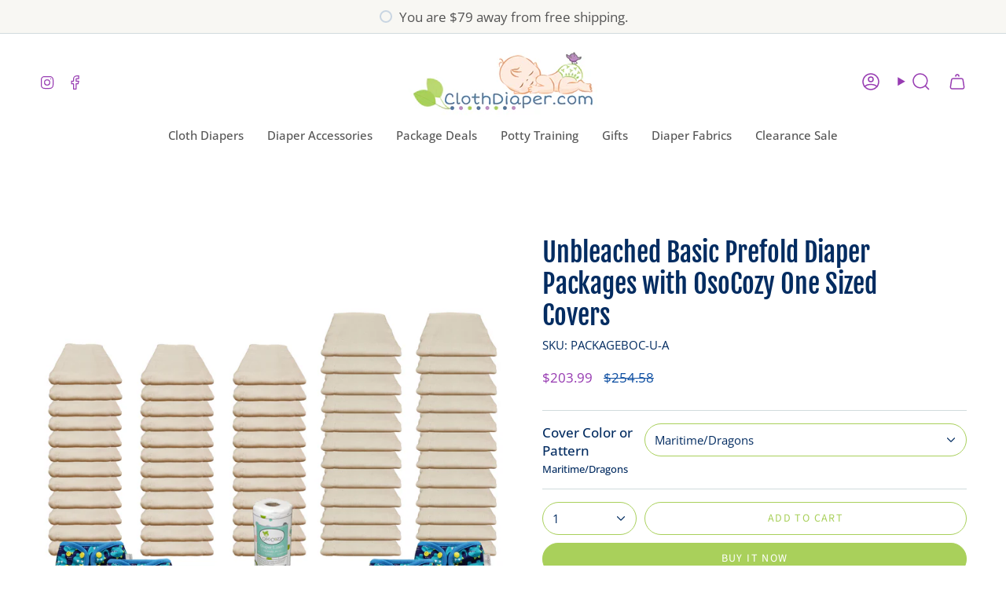

--- FILE ---
content_type: text/html; charset=utf-8
request_url: https://clothdiaper.com/products/osocozy-unbleached-basic-prefold-diaper-packages
body_size: 54088
content:
<!doctype html>
<html class="no-js no-touch supports-no-cookies" lang="en">
<head>
  <meta name="google-site-verification" content="CImZczLYuUJu-4Q6eeDnZq1DBj6-1H2_z4bAnalJ1ss" />
  <meta charset="UTF-8">
  <meta http-equiv="X-UA-Compatible" content="IE=edge">
  <meta name="viewport" content="width=device-width, initial-scale=1.0">
  <meta name="theme-color" content="#a9d05b">
  <link rel="canonical" href="https://clothdiaper.com/products/osocozy-unbleached-basic-prefold-diaper-packages">
  <!-- ======================= Broadcast Theme V5.6.1 ========================= -->

  <link href="//clothdiaper.com/cdn/shop/t/15/assets/theme.css?v=137228288011118631811715201237" as="style" rel="preload">
  <link href="//clothdiaper.com/cdn/shop/t/15/assets/vendor.js?v=152754676678534273481715201237" as="script" rel="preload">
  <link href="//clothdiaper.com/cdn/shop/t/15/assets/theme.js?v=122262640503032202521715201237" as="script" rel="preload">

    <link rel="icon" type="image/png" href="//clothdiaper.com/cdn/shop/files/favicon-cd-leave.png?crop=center&height=32&v=1731448105&width=32">
  

  <!-- Title and description ================================================ -->
  
  <title>
    
    OsoCozy Unbleached Prefold Cloth Diaper Packages - Save 20%!
    
    
    
      &ndash; ClothDiaper.Com
    
  </title>

  
    <meta name="description" content="Get all the diapers &amp; covers needed from 7-30 lbs in this cost-effective package. Includes 36 infant prefolds (7-15 lbs), 24 premium prefolds (15-30 lbs), bamboo diaper liners, and 8 one-sized covers in various colors &amp; prints. Cut costs without compromising quality, durable and long-lasting cloth diapering solution.">
  

  <meta property="og:site_name" content="ClothDiaper.Com">
<meta property="og:url" content="https://clothdiaper.com/products/osocozy-unbleached-basic-prefold-diaper-packages">
<meta property="og:title" content="OsoCozy Unbleached Prefold Cloth Diaper Packages - Save 20%!">
<meta property="og:type" content="product">
<meta property="og:description" content="Get all the diapers &amp; covers needed from 7-30 lbs in this cost-effective package. Includes 36 infant prefolds (7-15 lbs), 24 premium prefolds (15-30 lbs), bamboo diaper liners, and 8 one-sized covers in various colors &amp; prints. Cut costs without compromising quality, durable and long-lasting cloth diapering solution."><meta property="og:image" content="http://clothdiaper.com/cdn/shop/products/PackageBOC-U-I.jpg?v=1749246604">
  <meta property="og:image:secure_url" content="https://clothdiaper.com/cdn/shop/products/PackageBOC-U-I.jpg?v=1749246604">
  <meta property="og:image:width" content="1800">
  <meta property="og:image:height" content="1800"><meta property="og:price:amount" content="203.99">
  <meta property="og:price:currency" content="USD"><meta name="twitter:card" content="summary_large_image">
<meta name="twitter:title" content="OsoCozy Unbleached Prefold Cloth Diaper Packages - Save 20%!">
<meta name="twitter:description" content="Get all the diapers &amp; covers needed from 7-30 lbs in this cost-effective package. Includes 36 infant prefolds (7-15 lbs), 24 premium prefolds (15-30 lbs), bamboo diaper liners, and 8 one-sized covers in various colors &amp; prints. Cut costs without compromising quality, durable and long-lasting cloth diapering solution.">


  
  
    <meta name="keywords" content="Unbleached Basic Prefold Diaper Packages, OsoCozy One Sized Covers, cloth diapers, diaper packages, prefolds, cloth diapering, OsoCozy, diaper covers, infant prefolds, premium prefolds, Bamboo Diaper Liners, diaper service quality, economical diapering, cloth diaper savings, cloth vs disposables, diaper fasteners, cloth diaper packages, cloth diaper covers, traditional prefolds, cloth diaper benefits">
  


  <!-- CSS ================================================================== -->
  <style data-shopify>
@font-face {
  font-family: "Fjalla One";
  font-weight: 400;
  font-style: normal;
  font-display: swap;
  src: url("//clothdiaper.com/cdn/fonts/fjalla_one/fjallaone_n4.262edaf1abaf5ed669f7ecd26fc3e24707a0ad85.woff2") format("woff2"),
       url("//clothdiaper.com/cdn/fonts/fjalla_one/fjallaone_n4.f67f40342efd2b34cae019d50b4b5c4da6fc5da7.woff") format("woff");
}

    @font-face {
  font-family: "Open Sans";
  font-weight: 400;
  font-style: normal;
  font-display: swap;
  src: url("//clothdiaper.com/cdn/fonts/open_sans/opensans_n4.c32e4d4eca5273f6d4ee95ddf54b5bbb75fc9b61.woff2") format("woff2"),
       url("//clothdiaper.com/cdn/fonts/open_sans/opensans_n4.5f3406f8d94162b37bfa232b486ac93ee892406d.woff") format("woff");
}

    @font-face {
  font-family: "Source Sans Pro";
  font-weight: 400;
  font-style: normal;
  font-display: swap;
  src: url("//clothdiaper.com/cdn/fonts/source_sans_pro/sourcesanspro_n4.50ae3e156aed9a794db7e94c4d00984c7b66616c.woff2") format("woff2"),
       url("//clothdiaper.com/cdn/fonts/source_sans_pro/sourcesanspro_n4.d1662e048bd96ae7123e46600ff9744c0d84502d.woff") format("woff");
}


    

    
      @font-face {
  font-family: "Open Sans";
  font-weight: 500;
  font-style: normal;
  font-display: swap;
  src: url("//clothdiaper.com/cdn/fonts/open_sans/opensans_n5.500dcf21ddee5bc5855ad3a20394d3bc363c217c.woff2") format("woff2"),
       url("//clothdiaper.com/cdn/fonts/open_sans/opensans_n5.af1a06d824dccfb4d400ba874ef19176651ec834.woff") format("woff");
}

    

    
    

    
      @font-face {
  font-family: "Open Sans";
  font-weight: 400;
  font-style: italic;
  font-display: swap;
  src: url("//clothdiaper.com/cdn/fonts/open_sans/opensans_i4.6f1d45f7a46916cc95c694aab32ecbf7509cbf33.woff2") format("woff2"),
       url("//clothdiaper.com/cdn/fonts/open_sans/opensans_i4.4efaa52d5a57aa9a57c1556cc2b7465d18839daa.woff") format("woff");
}

    

    
      @font-face {
  font-family: "Open Sans";
  font-weight: 500;
  font-style: italic;
  font-display: swap;
  src: url("//clothdiaper.com/cdn/fonts/open_sans/opensans_i5.3ead07c98afbb2e3ec3fe4a47b127b51213a1971.woff2") format("woff2"),
       url("//clothdiaper.com/cdn/fonts/open_sans/opensans_i5.b00ab1ae87e1c84d69a00cf4ca69626559fa5f8c.woff") format("woff");
}

    
  </style>

  
<style data-shopify>

:root {--scrollbar-width: 0px;





--COLOR-VIDEO-BG: #f2f2f2;
--COLOR-BG-BRIGHTER: #f2f2f2;--COLOR-BG: #ffffff;--COLOR-BG-ALPHA-25: rgba(255, 255, 255, 0.25);
--COLOR-BG-TRANSPARENT: rgba(255, 255, 255, 0);
--COLOR-BG-SECONDARY: #f8f7f3;
--COLOR-BG-SECONDARY-LIGHTEN: #ffffff;
--COLOR-BG-RGB: 255, 255, 255;

--COLOR-TEXT-DARK: #032c61;
--COLOR-TEXT: #0e4fa2;
--COLOR-TEXT-LIGHT: #5684be;


/* === Opacity shades of grey ===*/
--COLOR-A5:  rgba(14, 79, 162, 0.05);
--COLOR-A10: rgba(14, 79, 162, 0.1);
--COLOR-A15: rgba(14, 79, 162, 0.15);
--COLOR-A20: rgba(14, 79, 162, 0.2);
--COLOR-A25: rgba(14, 79, 162, 0.25);
--COLOR-A30: rgba(14, 79, 162, 0.3);
--COLOR-A35: rgba(14, 79, 162, 0.35);
--COLOR-A40: rgba(14, 79, 162, 0.4);
--COLOR-A45: rgba(14, 79, 162, 0.45);
--COLOR-A50: rgba(14, 79, 162, 0.5);
--COLOR-A55: rgba(14, 79, 162, 0.55);
--COLOR-A60: rgba(14, 79, 162, 0.6);
--COLOR-A65: rgba(14, 79, 162, 0.65);
--COLOR-A70: rgba(14, 79, 162, 0.7);
--COLOR-A75: rgba(14, 79, 162, 0.75);
--COLOR-A80: rgba(14, 79, 162, 0.8);
--COLOR-A85: rgba(14, 79, 162, 0.85);
--COLOR-A90: rgba(14, 79, 162, 0.9);
--COLOR-A95: rgba(14, 79, 162, 0.95);

--COLOR-BORDER: rgb(209, 219, 221);
--COLOR-BORDER-LIGHT: #e3e9eb;
--COLOR-BORDER-HAIRLINE: #f7f7f7;
--COLOR-BORDER-DARK: #96adb2;/* === Bright color ===*/
--COLOR-PRIMARY: #a9d05b;
--COLOR-PRIMARY-HOVER: #88b926;
--COLOR-PRIMARY-FADE: rgba(169, 208, 91, 0.05);
--COLOR-PRIMARY-FADE-HOVER: rgba(169, 208, 91, 0.1);
--COLOR-PRIMARY-LIGHT: #e9f8cc;--COLOR-PRIMARY-OPPOSITE: #000000;



/* === link Color ===*/
--COLOR-LINK: #973bb2;
--COLOR-LINK-HOVER: rgba(151, 59, 178, 0.7);
--COLOR-LINK-FADE: rgba(151, 59, 178, 0.05);
--COLOR-LINK-FADE-HOVER: rgba(151, 59, 178, 0.1);--COLOR-LINK-OPPOSITE: #ffffff;


/* === Product grid sale tags ===*/
--COLOR-SALE-BG: #1e6c53;
--COLOR-SALE-TEXT: #f5f2e2;

/* === Product grid badges ===*/
--COLOR-BADGE-BG: #f5f2e2;
--COLOR-BADGE-TEXT: #1e6c53;

/* === Product sale color ===*/
--COLOR-SALE: #973bb2;

/* === Gray background on Product grid items ===*/--filter-bg: 1.0;/* === Helper colors for form error states ===*/
--COLOR-ERROR: #721C24;
--COLOR-ERROR-BG: #F8D7DA;
--COLOR-ERROR-BORDER: #F5C6CB;



  --RADIUS: 300px;
  --RADIUS-SELECT: 22px;

--COLOR-HEADER-BG: #ffffff;--COLOR-HEADER-BG-TRANSPARENT: rgba(255, 255, 255, 0);
--COLOR-HEADER-LINK: #973bb2;
--COLOR-HEADER-LINK-HOVER: rgba(151, 59, 178, 0.7);

--COLOR-MENU-BG: #ffffff;
--COLOR-MENU-LINK: #545454;
--COLOR-MENU-LINK-HOVER: rgba(84, 84, 84, 0.7);
--COLOR-SUBMENU-BG: #ffffff;
--COLOR-SUBMENU-LINK: #545454;
--COLOR-SUBMENU-LINK-HOVER: rgba(84, 84, 84, 0.7);
--COLOR-SUBMENU-TEXT-LIGHT: #878787;
--COLOR-MENU-TRANSPARENT: #ffffff;
--COLOR-MENU-TRANSPARENT-HOVER: rgba(255, 255, 255, 0.7);--COLOR-FOOTER-BG: #a9d05b;
--COLOR-FOOTER-BG-HAIRLINE: #a3cd4f;
--COLOR-FOOTER-TEXT: #fafafa;
--COLOR-FOOTER-TEXT-A35: rgba(250, 250, 250, 0.35);
--COLOR-FOOTER-TEXT-A75: rgba(250, 250, 250, 0.75);
--COLOR-FOOTER-LINK: #fafafa;
--COLOR-FOOTER-LINK-HOVER: rgba(250, 250, 250, 0.7);
--COLOR-FOOTER-BORDER: #fafafa;

--TRANSPARENT: rgba(255, 255, 255, 0);

/* === Default overlay opacity ===*/
--overlay-opacity: 0;
--underlay-opacity: 1;
--underlay-bg: rgba(0,0,0,0.4);

/* === Custom Cursor ===*/
--ICON-ZOOM-IN: url( "//clothdiaper.com/cdn/shop/t/15/assets/icon-zoom-in.svg?v=182473373117644429561715201237" );
--ICON-ZOOM-OUT: url( "//clothdiaper.com/cdn/shop/t/15/assets/icon-zoom-out.svg?v=101497157853986683871715201237" );

/* === Custom Icons ===*/


  
  --ICON-ADD-BAG: url( "//clothdiaper.com/cdn/shop/t/15/assets/icon-add-bag-medium.svg?v=139170916092727621901715201237" );
  --ICON-ADD-CART: url( "//clothdiaper.com/cdn/shop/t/15/assets/icon-add-cart-medium.svg?v=57635405022452982901715201237" );
  --ICON-ARROW-LEFT: url( "//clothdiaper.com/cdn/shop/t/15/assets/icon-arrow-left-medium.svg?v=98614866157451683461715201237" );
  --ICON-ARROW-RIGHT: url( "//clothdiaper.com/cdn/shop/t/15/assets/icon-arrow-right-medium.svg?v=127385474140982877711715201237" );
  --ICON-SELECT: url("//clothdiaper.com/cdn/shop/t/15/assets/icon-select-medium.svg?v=1604");


--PRODUCT-GRID-ASPECT-RATIO: 100%;

/* === Typography ===*/
--FONT-WEIGHT-BODY: 400;
--FONT-WEIGHT-BODY-BOLD: 500;

--FONT-STACK-BODY: "Open Sans", sans-serif;
--FONT-STYLE-BODY: normal;
--FONT-STYLE-BODY-ITALIC: ;
--FONT-ADJUST-BODY: 1.05;

--LETTER-SPACING-BODY: 0.0em;

--FONT-WEIGHT-HEADING: 400;
--FONT-WEIGHT-HEADING-BOLD: 700;

--FONT-UPPERCASE-HEADING: none;
--LETTER-SPACING-HEADING: 0.0em;

--FONT-STACK-HEADING: "Fjalla One", sans-serif;
--FONT-STYLE-HEADING: normal;
--FONT-STYLE-HEADING-ITALIC: ;
--FONT-ADJUST-HEADING: 1.25;

--FONT-WEIGHT-SUBHEADING: 400;
--FONT-WEIGHT-SUBHEADING-BOLD: 500;

--FONT-STACK-SUBHEADING: "Open Sans", sans-serif;
--FONT-STYLE-SUBHEADING: normal;
--FONT-STYLE-SUBHEADING-ITALIC: ;
--FONT-ADJUST-SUBHEADING: 1.0;

--FONT-UPPERCASE-SUBHEADING: uppercase;
--LETTER-SPACING-SUBHEADING: 0.1em;

--FONT-STACK-NAV: "Open Sans", sans-serif;
--FONT-STYLE-NAV: normal;
--FONT-STYLE-NAV-ITALIC: ;
--FONT-ADJUST-NAV: 1.05;

--FONT-WEIGHT-NAV: 400;
--FONT-WEIGHT-NAV-BOLD: 500;

--LETTER-SPACING-NAV: 0.0em;

--FONT-SIZE-BASE: 1.05rem;
--FONT-SIZE-BASE-PERCENT: 1.05;

/* === Parallax ===*/
--PARALLAX-STRENGTH-MIN: 120.0%;
--PARALLAX-STRENGTH-MAX: 130.0%;--COLUMNS: 4;
--COLUMNS-MEDIUM: 3;
--COLUMNS-SMALL: 2;
--COLUMNS-MOBILE: 1;--LAYOUT-OUTER: 50px;
  --LAYOUT-GUTTER: 32px;
  --LAYOUT-OUTER-MEDIUM: 30px;
  --LAYOUT-GUTTER-MEDIUM: 22px;
  --LAYOUT-OUTER-SMALL: 16px;
  --LAYOUT-GUTTER-SMALL: 16px;--base-animation-delay: 0ms;
--line-height-normal: 1.375; /* Equals to line-height: normal; */--SIDEBAR-WIDTH: 288px;
  --SIDEBAR-WIDTH-MEDIUM: 258px;--DRAWER-WIDTH: 380px;--ICON-STROKE-WIDTH: 1.5px;

--COLOR-TEXT-DARK: #001530;
--COLOR-TEXT:#032c61;
--COLOR-TEXT-LIGHT: #0e4fa2;



/* === Button General ===*/
--BTN-FONT-STACK: "Source Sans Pro", sans-serif;
--BTN-FONT-WEIGHT: 400;
--BTN-FONT-STYLE: normal;
--BTN-FONT-SIZE: 14px;

--BTN-LETTER-SPACING: 0.1em;
--BTN-UPPERCASE: uppercase;
--BTN-TEXT-ARROW-OFFSET: -1px;

/* === Button Primary ===*/
--BTN-PRIMARY-BORDER-COLOR: #a9d05b;
--BTN-PRIMARY-BG-COLOR: #a9d05b;
--BTN-PRIMARY-TEXT-COLOR: #fff;


  --BTN-PRIMARY-BG-COLOR-BRIGHTER: #9fca47;


/* === Button Secondary ===*/
--BTN-SECONDARY-BORDER-COLOR: #f3a953;
--BTN-SECONDARY-BG-COLOR: #f3a953;
--BTN-SECONDARY-TEXT-COLOR: #ffffff;


  --BTN-SECONDARY-BG-COLOR-BRIGHTER: #f19d3b;


/* === Button White ===*/
--TEXT-BTN-BORDER-WHITE: #fff;
--TEXT-BTN-BG-WHITE: #fff;
--TEXT-BTN-WHITE: #000;
--TEXT-BTN-BG-WHITE-BRIGHTER: #f2f2f2;

/* === Button Black ===*/
--TEXT-BTN-BG-BLACK: #000;
--TEXT-BTN-BORDER-BLACK: #000;
--TEXT-BTN-BLACK: #fff;
--TEXT-BTN-BG-BLACK-BRIGHTER: #1a1a1a;

/* === Default Cart Gradient ===*/

--FREE-SHIPPING-GRADIENT: linear-gradient(to right, var(--COLOR-PRIMARY-LIGHT) 0%, var(--COLOR-PRIMARY) 100%);

/* === Swatch Size ===*/
--swatch-size-filters: calc(1.15rem * var(--FONT-ADJUST-BODY));
--swatch-size-product: calc(2.2rem * var(--FONT-ADJUST-BODY));
}

/* === Backdrop ===*/
::backdrop {
  --underlay-opacity: 1;
  --underlay-bg: rgba(0,0,0,0.4);
}
</style>


  <link href="//clothdiaper.com/cdn/shop/t/15/assets/theme.css?v=137228288011118631811715201237" rel="stylesheet" type="text/css" media="all" />
<link href="//clothdiaper.com/cdn/shop/t/15/assets/swatches.css?v=157844926215047500451715201237" as="style" rel="preload">
    <link href="//clothdiaper.com/cdn/shop/t/15/assets/swatches.css?v=157844926215047500451715201237" rel="stylesheet" type="text/css" media="all" />
<style data-shopify>.swatches {
    --black: #000000;--white: #fafafa;--blank: url(//clothdiaper.com/cdn/shop/files/blank_small.png?v=1604);--adventure-trail: url(//clothdiaper.com/cdn/shop/products/thirsties-newborn-all-in-one-snap-adventure-trail_small.jpg?v=8188285778747591915);--forest-frolic: url(//clothdiaper.com/cdn/shop/products/Thirsties_Natural_OS_AIO_Snap_Forest_Frolic_small.jpg?v=17841548451624929725);--happy-camper: url(//clothdiaper.com/cdn/shop/products/thirsties-natural-one-size-all-in-one-snap-happy-camper_small.jpg?v=1205412460980038666);--mountain-twilight: url(//clothdiaper.com/cdn/shop/products/Thirsties_Natural_OS_AIO_Snap_Mountain_Twilight_small.jpg?v=7667613232963244390);--stargazer: url(//clothdiaper.com/cdn/shop/products/thirsties-newborn-all-in-one-snap-stargazer_small.jpg?v=6827061384000267889);--night-owl: url(//clothdiaper.com/cdn/shop/products/Thirsties_OS_AIO_Snap_Night_Owl_small.jpg?v=4148347151568730477);--dino-rawr: url(//clothdiaper.com/cdn/shop/files/DonoRawr_AIO_small.jpg?v=6641071819185748011);
  }</style>
<script>
    if (window.navigator.userAgent.indexOf('MSIE ') > 0 || window.navigator.userAgent.indexOf('Trident/') > 0) {
      document.documentElement.className = document.documentElement.className + ' ie';

      var scripts = document.getElementsByTagName('script')[0];
      var polyfill = document.createElement("script");
      polyfill.defer = true;
      polyfill.src = "//clothdiaper.com/cdn/shop/t/15/assets/ie11.js?v=144489047535103983231715201237";

      scripts.parentNode.insertBefore(polyfill, scripts);
    } else {
      document.documentElement.className = document.documentElement.className.replace('no-js', 'js');
    }

    document.documentElement.style.setProperty('--scrollbar-width', `${getScrollbarWidth()}px`);

    function getScrollbarWidth() {
      // Creating invisible container
      const outer = document.createElement('div');
      outer.style.visibility = 'hidden';
      outer.style.overflow = 'scroll'; // forcing scrollbar to appear
      outer.style.msOverflowStyle = 'scrollbar'; // needed for WinJS apps
      document.documentElement.appendChild(outer);

      // Creating inner element and placing it in the container
      const inner = document.createElement('div');
      outer.appendChild(inner);

      // Calculating difference between container's full width and the child width
      const scrollbarWidth = outer.offsetWidth - inner.offsetWidth;

      // Removing temporary elements from the DOM
      outer.parentNode.removeChild(outer);

      return scrollbarWidth;
    }

    let root = '/';
    if (root[root.length - 1] !== '/') {
      root = root + '/';
    }

    window.theme = {
      routes: {
        root: root,
        cart_url: '/cart',
        cart_add_url: '/cart/add',
        cart_change_url: '/cart/change',
        product_recommendations_url: '/recommendations/products',
        predictive_search_url: '/search/suggest',
        addresses_url: '/account/addresses'
      },
      assets: {
        photoswipe: '//clothdiaper.com/cdn/shop/t/15/assets/photoswipe.js?v=162613001030112971491715201237',
        smoothscroll: '//clothdiaper.com/cdn/shop/t/15/assets/smoothscroll.js?v=37906625415260927261715201237',
      },
      strings: {
        addToCart: "Add to cart",
        cartAcceptanceError: "You must accept our terms and conditions.",
        soldOut: "Sold Out",
        from: "From",
        preOrder: "Pre-order",
        sale: "Sale",
        subscription: "Subscription",
        unavailable: "Unavailable",
        unitPrice: "Unit price",
        unitPriceSeparator: "per",
        shippingCalcSubmitButton: "Calculate shipping",
        shippingCalcSubmitButtonDisabled: "Calculating...",
        selectValue: "Select value",
        selectColor: "Select color",
        oneColor: "color",
        otherColor: "colors",
        upsellAddToCart: "Add",
        free: "Free",
        swatchesColor: "Color, Colour",
        sku: "SKU",
      },
      settings: {
        cartType: "drawer",
        customerLoggedIn: null ? true : false,
        enableQuickAdd: true,
        enableAnimations: true,
        variantOnSale: true,
        collectionSwatchStyle: "text-slider",
      },
      sliderArrows: {
        prev: '<button type="button" class="slider__button slider__button--prev" data-button-arrow data-button-prev>' + "Previous" + '</button>',
        next: '<button type="button" class="slider__button slider__button--next" data-button-arrow data-button-next>' + "Next" + '</button>',
      },
      moneyFormat: false ? "${{amount}} USD" : "${{amount}}",
      moneyWithoutCurrencyFormat: "${{amount}}",
      moneyWithCurrencyFormat: "${{amount}} USD",
      subtotal: 0,
      info: {
        name: 'broadcast'
      },
      version: '5.6.1'
    };

    let windowInnerHeight = window.innerHeight;
    document.documentElement.style.setProperty('--full-height', `${windowInnerHeight}px`);
    document.documentElement.style.setProperty('--three-quarters', `${windowInnerHeight * 0.75}px`);
    document.documentElement.style.setProperty('--two-thirds', `${windowInnerHeight * 0.66}px`);
    document.documentElement.style.setProperty('--one-half', `${windowInnerHeight * 0.5}px`);
    document.documentElement.style.setProperty('--one-third', `${windowInnerHeight * 0.33}px`);
    document.documentElement.style.setProperty('--one-fifth', `${windowInnerHeight * 0.2}px`);
  </script>

  

  <!-- Theme Javascript ============================================================== -->
  <script src="//clothdiaper.com/cdn/shop/t/15/assets/vendor.js?v=152754676678534273481715201237" defer="defer"></script>
  <script src="//clothdiaper.com/cdn/shop/t/15/assets/theme.js?v=122262640503032202521715201237" defer="defer"></script><!-- Shopify app scripts =========================================================== -->

  <script>window.performance && window.performance.mark && window.performance.mark('shopify.content_for_header.start');</script><meta name="google-site-verification" content="gdogdY1HjFTHttW1XyL7OvNxNHqqozvmKg0jabYp3Lw">
<meta name="google-site-verification" content="BQUcJTjCVyF_LKvfrepa7riHS09WjNx0FgPPf_TzxAQ">
<meta name="google-site-verification" content="hOjjhzSABIg5AmdjASUbYrJQ7E5asnRN0fL62Sswgfk">
<meta name="google-site-verification" content="gdogdY1HjFTHttW1XyL7OvNxNHqqozvmKg0jabYp3Lw">
<meta id="shopify-digital-wallet" name="shopify-digital-wallet" content="/2428239927/digital_wallets/dialog">
<meta name="shopify-checkout-api-token" content="a50202663957fdb1bdf9249d17eadf11">
<meta id="in-context-paypal-metadata" data-shop-id="2428239927" data-venmo-supported="true" data-environment="production" data-locale="en_US" data-paypal-v4="true" data-currency="USD">
<link rel="alternate" type="application/json+oembed" href="https://clothdiaper.com/products/osocozy-unbleached-basic-prefold-diaper-packages.oembed">
<script async="async" src="/checkouts/internal/preloads.js?locale=en-US"></script>
<script id="shopify-features" type="application/json">{"accessToken":"a50202663957fdb1bdf9249d17eadf11","betas":["rich-media-storefront-analytics"],"domain":"clothdiaper.com","predictiveSearch":true,"shopId":2428239927,"locale":"en"}</script>
<script>var Shopify = Shopify || {};
Shopify.shop = "clothdiaper-com.myshopify.com";
Shopify.locale = "en";
Shopify.currency = {"active":"USD","rate":"1.0"};
Shopify.country = "US";
Shopify.theme = {"name":"CD 2024 - Broadcast -","id":168379580735,"schema_name":"Broadcast","schema_version":"5.6.1","theme_store_id":868,"role":"main"};
Shopify.theme.handle = "null";
Shopify.theme.style = {"id":null,"handle":null};
Shopify.cdnHost = "clothdiaper.com/cdn";
Shopify.routes = Shopify.routes || {};
Shopify.routes.root = "/";</script>
<script type="module">!function(o){(o.Shopify=o.Shopify||{}).modules=!0}(window);</script>
<script>!function(o){function n(){var o=[];function n(){o.push(Array.prototype.slice.apply(arguments))}return n.q=o,n}var t=o.Shopify=o.Shopify||{};t.loadFeatures=n(),t.autoloadFeatures=n()}(window);</script>
<script id="shop-js-analytics" type="application/json">{"pageType":"product"}</script>
<script defer="defer" async type="module" src="//clothdiaper.com/cdn/shopifycloud/shop-js/modules/v2/client.init-shop-cart-sync_BdyHc3Nr.en.esm.js"></script>
<script defer="defer" async type="module" src="//clothdiaper.com/cdn/shopifycloud/shop-js/modules/v2/chunk.common_Daul8nwZ.esm.js"></script>
<script type="module">
  await import("//clothdiaper.com/cdn/shopifycloud/shop-js/modules/v2/client.init-shop-cart-sync_BdyHc3Nr.en.esm.js");
await import("//clothdiaper.com/cdn/shopifycloud/shop-js/modules/v2/chunk.common_Daul8nwZ.esm.js");

  window.Shopify.SignInWithShop?.initShopCartSync?.({"fedCMEnabled":true,"windoidEnabled":true});

</script>
<script>(function() {
  var isLoaded = false;
  function asyncLoad() {
    if (isLoaded) return;
    isLoaded = true;
    var urls = ["https:\/\/static.shareasale.com\/json\/shopify\/shareasale-tracking.js?sasmid=10980\u0026ssmtid=87811\u0026shop=clothdiaper-com.myshopify.com","https:\/\/cdn.shopify.com\/s\/files\/1\/0597\/3783\/3627\/files\/tptinstall.min.js?v=1718591634\u0026t=tapita-seo-script-tags\u0026shop=clothdiaper-com.myshopify.com","https:\/\/dr4qe3ddw9y32.cloudfront.net\/awin-shopify-integration-code.js?aid=87811\u0026v=shopifyApp_5.2.3\u0026ts=1759362710729\u0026shop=clothdiaper-com.myshopify.com"];
    for (var i = 0; i < urls.length; i++) {
      var s = document.createElement('script');
      s.type = 'text/javascript';
      s.async = true;
      s.src = urls[i];
      var x = document.getElementsByTagName('script')[0];
      x.parentNode.insertBefore(s, x);
    }
  };
  if(window.attachEvent) {
    window.attachEvent('onload', asyncLoad);
  } else {
    window.addEventListener('load', asyncLoad, false);
  }
})();</script>
<script id="__st">var __st={"a":2428239927,"offset":-25200,"reqid":"9e24b4c3-4013-4597-81e9-c83aa6adff97-1768962625","pageurl":"clothdiaper.com\/products\/osocozy-unbleached-basic-prefold-diaper-packages","u":"47c2c34bde42","p":"product","rtyp":"product","rid":4401904222294};</script>
<script>window.ShopifyPaypalV4VisibilityTracking = true;</script>
<script id="captcha-bootstrap">!function(){'use strict';const t='contact',e='account',n='new_comment',o=[[t,t],['blogs',n],['comments',n],[t,'customer']],c=[[e,'customer_login'],[e,'guest_login'],[e,'recover_customer_password'],[e,'create_customer']],r=t=>t.map((([t,e])=>`form[action*='/${t}']:not([data-nocaptcha='true']) input[name='form_type'][value='${e}']`)).join(','),a=t=>()=>t?[...document.querySelectorAll(t)].map((t=>t.form)):[];function s(){const t=[...o],e=r(t);return a(e)}const i='password',u='form_key',d=['recaptcha-v3-token','g-recaptcha-response','h-captcha-response',i],f=()=>{try{return window.sessionStorage}catch{return}},m='__shopify_v',_=t=>t.elements[u];function p(t,e,n=!1){try{const o=window.sessionStorage,c=JSON.parse(o.getItem(e)),{data:r}=function(t){const{data:e,action:n}=t;return t[m]||n?{data:e,action:n}:{data:t,action:n}}(c);for(const[e,n]of Object.entries(r))t.elements[e]&&(t.elements[e].value=n);n&&o.removeItem(e)}catch(o){console.error('form repopulation failed',{error:o})}}const l='form_type',E='cptcha';function T(t){t.dataset[E]=!0}const w=window,h=w.document,L='Shopify',v='ce_forms',y='captcha';let A=!1;((t,e)=>{const n=(g='f06e6c50-85a8-45c8-87d0-21a2b65856fe',I='https://cdn.shopify.com/shopifycloud/storefront-forms-hcaptcha/ce_storefront_forms_captcha_hcaptcha.v1.5.2.iife.js',D={infoText:'Protected by hCaptcha',privacyText:'Privacy',termsText:'Terms'},(t,e,n)=>{const o=w[L][v],c=o.bindForm;if(c)return c(t,g,e,D).then(n);var r;o.q.push([[t,g,e,D],n]),r=I,A||(h.body.append(Object.assign(h.createElement('script'),{id:'captcha-provider',async:!0,src:r})),A=!0)});var g,I,D;w[L]=w[L]||{},w[L][v]=w[L][v]||{},w[L][v].q=[],w[L][y]=w[L][y]||{},w[L][y].protect=function(t,e){n(t,void 0,e),T(t)},Object.freeze(w[L][y]),function(t,e,n,w,h,L){const[v,y,A,g]=function(t,e,n){const i=e?o:[],u=t?c:[],d=[...i,...u],f=r(d),m=r(i),_=r(d.filter((([t,e])=>n.includes(e))));return[a(f),a(m),a(_),s()]}(w,h,L),I=t=>{const e=t.target;return e instanceof HTMLFormElement?e:e&&e.form},D=t=>v().includes(t);t.addEventListener('submit',(t=>{const e=I(t);if(!e)return;const n=D(e)&&!e.dataset.hcaptchaBound&&!e.dataset.recaptchaBound,o=_(e),c=g().includes(e)&&(!o||!o.value);(n||c)&&t.preventDefault(),c&&!n&&(function(t){try{if(!f())return;!function(t){const e=f();if(!e)return;const n=_(t);if(!n)return;const o=n.value;o&&e.removeItem(o)}(t);const e=Array.from(Array(32),(()=>Math.random().toString(36)[2])).join('');!function(t,e){_(t)||t.append(Object.assign(document.createElement('input'),{type:'hidden',name:u})),t.elements[u].value=e}(t,e),function(t,e){const n=f();if(!n)return;const o=[...t.querySelectorAll(`input[type='${i}']`)].map((({name:t})=>t)),c=[...d,...o],r={};for(const[a,s]of new FormData(t).entries())c.includes(a)||(r[a]=s);n.setItem(e,JSON.stringify({[m]:1,action:t.action,data:r}))}(t,e)}catch(e){console.error('failed to persist form',e)}}(e),e.submit())}));const S=(t,e)=>{t&&!t.dataset[E]&&(n(t,e.some((e=>e===t))),T(t))};for(const o of['focusin','change'])t.addEventListener(o,(t=>{const e=I(t);D(e)&&S(e,y())}));const B=e.get('form_key'),M=e.get(l),P=B&&M;t.addEventListener('DOMContentLoaded',(()=>{const t=y();if(P)for(const e of t)e.elements[l].value===M&&p(e,B);[...new Set([...A(),...v().filter((t=>'true'===t.dataset.shopifyCaptcha))])].forEach((e=>S(e,t)))}))}(h,new URLSearchParams(w.location.search),n,t,e,['guest_login'])})(!0,!0)}();</script>
<script integrity="sha256-4kQ18oKyAcykRKYeNunJcIwy7WH5gtpwJnB7kiuLZ1E=" data-source-attribution="shopify.loadfeatures" defer="defer" src="//clothdiaper.com/cdn/shopifycloud/storefront/assets/storefront/load_feature-a0a9edcb.js" crossorigin="anonymous"></script>
<script data-source-attribution="shopify.dynamic_checkout.dynamic.init">var Shopify=Shopify||{};Shopify.PaymentButton=Shopify.PaymentButton||{isStorefrontPortableWallets:!0,init:function(){window.Shopify.PaymentButton.init=function(){};var t=document.createElement("script");t.src="https://clothdiaper.com/cdn/shopifycloud/portable-wallets/latest/portable-wallets.en.js",t.type="module",document.head.appendChild(t)}};
</script>
<script data-source-attribution="shopify.dynamic_checkout.buyer_consent">
  function portableWalletsHideBuyerConsent(e){var t=document.getElementById("shopify-buyer-consent"),n=document.getElementById("shopify-subscription-policy-button");t&&n&&(t.classList.add("hidden"),t.setAttribute("aria-hidden","true"),n.removeEventListener("click",e))}function portableWalletsShowBuyerConsent(e){var t=document.getElementById("shopify-buyer-consent"),n=document.getElementById("shopify-subscription-policy-button");t&&n&&(t.classList.remove("hidden"),t.removeAttribute("aria-hidden"),n.addEventListener("click",e))}window.Shopify?.PaymentButton&&(window.Shopify.PaymentButton.hideBuyerConsent=portableWalletsHideBuyerConsent,window.Shopify.PaymentButton.showBuyerConsent=portableWalletsShowBuyerConsent);
</script>
<script>
  function portableWalletsCleanup(e){e&&e.src&&console.error("Failed to load portable wallets script "+e.src);var t=document.querySelectorAll("shopify-accelerated-checkout .shopify-payment-button__skeleton, shopify-accelerated-checkout-cart .wallet-cart-button__skeleton"),e=document.getElementById("shopify-buyer-consent");for(let e=0;e<t.length;e++)t[e].remove();e&&e.remove()}function portableWalletsNotLoadedAsModule(e){e instanceof ErrorEvent&&"string"==typeof e.message&&e.message.includes("import.meta")&&"string"==typeof e.filename&&e.filename.includes("portable-wallets")&&(window.removeEventListener("error",portableWalletsNotLoadedAsModule),window.Shopify.PaymentButton.failedToLoad=e,"loading"===document.readyState?document.addEventListener("DOMContentLoaded",window.Shopify.PaymentButton.init):window.Shopify.PaymentButton.init())}window.addEventListener("error",portableWalletsNotLoadedAsModule);
</script>

<script type="module" src="https://clothdiaper.com/cdn/shopifycloud/portable-wallets/latest/portable-wallets.en.js" onError="portableWalletsCleanup(this)" crossorigin="anonymous"></script>
<script nomodule>
  document.addEventListener("DOMContentLoaded", portableWalletsCleanup);
</script>

<script id='scb4127' type='text/javascript' async='' src='https://clothdiaper.com/cdn/shopifycloud/privacy-banner/storefront-banner.js'></script><link id="shopify-accelerated-checkout-styles" rel="stylesheet" media="screen" href="https://clothdiaper.com/cdn/shopifycloud/portable-wallets/latest/accelerated-checkout-backwards-compat.css" crossorigin="anonymous">
<style id="shopify-accelerated-checkout-cart">
        #shopify-buyer-consent {
  margin-top: 1em;
  display: inline-block;
  width: 100%;
}

#shopify-buyer-consent.hidden {
  display: none;
}

#shopify-subscription-policy-button {
  background: none;
  border: none;
  padding: 0;
  text-decoration: underline;
  font-size: inherit;
  cursor: pointer;
}

#shopify-subscription-policy-button::before {
  box-shadow: none;
}

      </style>

<script>window.performance && window.performance.mark && window.performance.mark('shopify.content_for_header.end');</script>

<!-- BEGIN app block: shopify://apps/tapita-seo-speed/blocks/app-embed/cd37ca7a-40ad-4fdc-afd3-768701482209 -->



<script class="tpt-seo-schema">
    var tapitaSeoVer = 1177;
    var tptAddedSchemas = [];
</script>






    <!-- BEGIN app snippet: product-schema -->

  <!-- END app snippet -->



  




<!-- BEGIN app snippet: alter-schemas -->




<script>
    (function disableSchemasByType(schemaTypesToDisable = []) {
        if (!schemaTypesToDisable.length) return;
        const DEBUG = window.location.href?.includes("debug");
        const log = (...a) => DEBUG && console.log(...a);
        const removeAttrsDeep = (root, attrs) => {
            root.querySelectorAll("*").forEach((el) =>
                attrs.forEach((a) => el.removeAttribute(a))
            );
        };
        const extractTypesFromJsonLD = (json) => {
            const types = new Set();
            const walk = (v) => {
                if (!v) return;
                if (Array.isArray(v)) return v.forEach(walk);
                if (typeof v === "object") {
                    if (v["@type"]) {
                        (Array.isArray(v["@type"])
                            ? v["@type"]
                            : [v["@type"]]
                        ).forEach((t) => types.add(t));
                    }
                    if (v["@graph"]) walk(v["@graph"]);
                }
            };
            walk(json);
            return types;
        };
        const matchesSchemaType = (value) =>
            value && schemaTypesToDisable.some((t) => value.includes(t));
        const handleJsonLD = (container = document) => {
            container
                .querySelectorAll(
                    'script[type="application/ld+json"]:not([author="tpt"])'
                )
                .forEach((script) => {
                    try {
                        const json = JSON.parse(script.textContent);
                        const types = extractTypesFromJsonLD(json);
                        if (
                            [...types].some((t) => schemaTypesToDisable.includes(t))
                        ) {
                            script.type = "application/ldjson-disabled";
                            log("Disabled JSON-LD:", script);
                        }
                    } catch {}
                });
        };
        const handleMicrodata = (container = document) => {
            container
                .querySelectorAll(
                    schemaTypesToDisable
                        .map((t) => `[itemtype*="schema.org/${t}"]`)
                        .join(",")
                )
                .forEach((el) => {
                    el.removeAttribute("itemscope");
                    el.removeAttribute("itemtype");
                    el.removeAttribute("itemprop");
                    removeAttrsDeep(el, ["itemprop"]);
                });
        };
        const handleRDFa = (container = document) => {
            container
                .querySelectorAll(
                    schemaTypesToDisable
                        .map(
                            (t) =>
                                `[typeof*="${t}"],[vocab*="schema.org"][typeof*="${t}"]`
                        )
                        .join(",")
                )
                .forEach((el) => {
                    el.removeAttribute("vocab");
                    el.removeAttribute("typeof");
                    el.removeAttribute("property");
                    removeAttrsDeep(el, ["property"]);
                });
        };
        const processSchemas = (container) => {
            handleJsonLD(container);
            handleMicrodata(container);
            handleRDFa(container);
        };
        processSchemas();
        const observer = new MutationObserver((mutations) => {
            mutations.forEach((m) => {
                m.addedNodes.forEach((n) => {
                    if (n.nodeType !== 1) return;

                    if (
                        n.tagName === "SCRIPT" &&
                        n.type === "application/ld+json" &&
                        n.getAttribute("author") !== "tpt"
                    ) {
                        handleJsonLD(n.parentElement);
                        return;
                    }

                    const itemType = n.getAttribute?.("itemtype");
                    const typeOf = n.getAttribute?.("typeof");

                    if (matchesSchemaType(itemType) || matchesSchemaType(typeOf)) {
                        handleMicrodata(n.parentElement);
                        handleRDFa(n.parentElement);
                    } else {
                        processSchemas(n);
                    }
                });

                if (m.type === "attributes") {
                    const t = m.target;

                    if (
                        t.tagName === "SCRIPT" &&
                        t.type === "application/ld+json" &&
                        t.getAttribute("author") !== "tpt"
                    ) {
                        handleJsonLD(t.parentElement);
                    }

                    if (
                        m.attributeName === "itemtype" &&
                        matchesSchemaType(t.getAttribute("itemtype"))
                    ) {
                        handleMicrodata(t.parentElement);
                    }

                    if (
                        m.attributeName === "typeof" &&
                        matchesSchemaType(t.getAttribute("typeof"))
                    ) {
                        handleRDFa(t.parentElement);
                    }
                }
            });
        });

        observer.observe(document.body || document.documentElement, {
            childList: true,
            subtree: true,
            attributes: true,
            attributeFilter: ["itemtype", "typeof", "type"],
        });

        log("Schema disabler initialized with types:", schemaTypesToDisable);
    })(window.tptAddedSchemas);
</script><!-- END app snippet -->


<script class="tpt-seo-schema">
    var instantPageUrl = "https://cdn.shopify.com/extensions/019bbbb9-e942-7603-927f-93a888f220ea/tapita-seo-schema-175/assets/instantpage.js";
    var tptMetaDataConfigUrl = 'https://cdn.shopify.com/s/files/1/0024/2823/9927/t/15/assets/tapita-meta-data.json?v=1731447505';
    // ADD META TITLE / DESCRIPTION WHEN tptMetaDataConfigUrl valid
    const createMetaTag = (descriptionValue) => {
        const metaTag = document.createElement('meta');
        metaTag.setAttribute('name', 'description');
        metaTag.setAttribute('content', descriptionValue);
        const headTag = document.querySelector('head');
        headTag.appendChild(metaTag);
    }
    const replaceMetaTagContent = (titleValue, descriptionValue, needReplaceVar) => {
        const disableReplacingTitle = !!window._tpt_no_replacing_plain_title
        const disableReplacingDescription = !!window._tpt_no_replacing_plain_desc
        const config = { attributes: true, childList: true, subtree: true};
        const header = document.getElementsByTagName('head')[0];
        let i = 0;
        const callback = (mutationList, observer) => {
            i++;
            const title = document.getElementsByTagName('title')[0];
            const ogTitle = document.querySelector('meta[property="og:title"]');
            const twitterTitle = document.querySelector('meta[name="twitter:title"]');
            const newTitle = needReplaceVar ? replaceVar(titleValue) : titleValue;
            const newDescription = needReplaceVar ? replaceVar(descriptionValue) : descriptionValue;
            if(titleValue && document && document.title != newTitle && !disableReplacingTitle){
                document.title = newTitle;
            }
            if(ogTitle && (ogTitle?.content != newTitle)){
                ogTitle?.setAttribute('content', newTitle);
            }
            if(twitterTitle && (twitterTitle?.content != newTitle)){
                twitterTitle?.setAttribute('content', newTitle);
            }
            const metaDescriptionTagList = document.querySelectorAll('meta[name="description"]');
            const ogDescriptionTagList = document.querySelector('meta[property="og:description"]');
            const twitterDescriptionTagList = document.querySelector('meta[name="twitter:description"]');
            try {
                if(ogDescriptionTagList && newDescription && (ogDescriptionTagList?.content != newDescription)) {
                    ogDescriptionTagList?.setAttribute('content', newDescription);
                }
                if(twitterDescriptionTagList && newDescription && (twitterDescriptionTagList?.content != newDescription)){
                    twitterDescriptionTagList?.setAttribute('content', newDescription);
                }
            } catch (err) {

            }
            if (descriptionValue) {
                if(metaDescriptionTagList?.length == 0){
                    try {
                    createMetaTag(newDescription);
                    } catch (err) {
                    //
                    }
                }
                metaDescriptionTagList?.forEach(metaDescriptionTag=>{
                    if(metaDescriptionTag.content != newDescription && !disableReplacingDescription){
                    metaDescriptionTag.content = newDescription;
                    }
                })
            }
            if(observer && i > 1000){
                observer.disconnect();
            }
        };
        callback();
        setTimeout(callback, 100);
        const observer = new MutationObserver(callback);
        if(observer){
            observer.observe(header, config);
        }
    }
    if (tptMetaDataConfigUrl) {
        fetch(tptMetaDataConfigUrl)
        .then(response => response.json())
        .then((data) => {
            if(!data) return;
            const instantPage = data?.instantPage || false;
            const excludedPaths = [
                '/cart',
                '/checkout',
                '/account',
                '/search',
                'logout',
                'login',
                'customer'
            ];
            if (!window.FPConfig || !window.FPConfig.ignoreKeywords || !Array.isArray(window.FPConfig.ignoreKeywords)) {
                window.FPConfig = { ignoreKeywords : excludedPaths };
            } else {
                window.FPConfig.ignoreKeywords = window.FPConfig.ignoreKeywords.concat(excludedPaths);
            }
            var toEnableInstantPageByPath = true;
            if (window.location.pathname && window.location.pathname.includes) {
                excludedPaths.forEach(excludedPath => {
                    if (window.location.pathname.includes(excludedPath)) {
                        toEnableInstantPageByPath = false;
                    }
                });
            }
            const spcBar = document ? document.getElementById('shopify-pc__banner') : null;
            if (spcBar)
                toEnableInstantPageByPath = false;
            if (window.document &&
                window.document.location &&
                window.document.location.pathname &&
                window.document.location.pathname.includes) {
                excludedPaths.forEach(excludedPath => {
                    if (window.document.location.pathname.includes(excludedPath)) {
                        toEnableInstantPageByPath = false;
                    }
                });
            }
            if(instantPage && toEnableInstantPageByPath){
                const tptAddInstantPage =  setInterval(function () {
                    try {
                        if(document && document.body && (window.top === window.self)){
                            var instantScript = document.createElement('script');
                            instantScript.src = instantPageUrl;
                            document.body.appendChild(instantScript);
                            clearInterval(tptAddInstantPage);
                        }
                    } catch (err) {
                        //
                    }
                }, 500);
            }
        });
    }
    if (window.tapita_meta_page_title || window.tapita_meta_page_description) {
        replaceMetaTagContent(window.tapita_meta_page_title, window.tapita_meta_page_description, false);
    }
</script>



<!-- END app block --><!-- BEGIN app block: shopify://apps/klaviyo-email-marketing-sms/blocks/klaviyo-onsite-embed/2632fe16-c075-4321-a88b-50b567f42507 -->












  <script async src="https://static.klaviyo.com/onsite/js/KMFT6W/klaviyo.js?company_id=KMFT6W"></script>
  <script>!function(){if(!window.klaviyo){window._klOnsite=window._klOnsite||[];try{window.klaviyo=new Proxy({},{get:function(n,i){return"push"===i?function(){var n;(n=window._klOnsite).push.apply(n,arguments)}:function(){for(var n=arguments.length,o=new Array(n),w=0;w<n;w++)o[w]=arguments[w];var t="function"==typeof o[o.length-1]?o.pop():void 0,e=new Promise((function(n){window._klOnsite.push([i].concat(o,[function(i){t&&t(i),n(i)}]))}));return e}}})}catch(n){window.klaviyo=window.klaviyo||[],window.klaviyo.push=function(){var n;(n=window._klOnsite).push.apply(n,arguments)}}}}();</script>

  
    <script id="viewed_product">
      if (item == null) {
        var _learnq = _learnq || [];

        var MetafieldReviews = null
        var MetafieldYotpoRating = null
        var MetafieldYotpoCount = null
        var MetafieldLooxRating = null
        var MetafieldLooxCount = null
        var okendoProduct = null
        var okendoProductReviewCount = null
        var okendoProductReviewAverageValue = null
        try {
          // The following fields are used for Customer Hub recently viewed in order to add reviews.
          // This information is not part of __kla_viewed. Instead, it is part of __kla_viewed_reviewed_items
          MetafieldReviews = {};
          MetafieldYotpoRating = null
          MetafieldYotpoCount = null
          MetafieldLooxRating = null
          MetafieldLooxCount = null

          okendoProduct = null
          // If the okendo metafield is not legacy, it will error, which then requires the new json formatted data
          if (okendoProduct && 'error' in okendoProduct) {
            okendoProduct = null
          }
          okendoProductReviewCount = okendoProduct ? okendoProduct.reviewCount : null
          okendoProductReviewAverageValue = okendoProduct ? okendoProduct.reviewAverageValue : null
        } catch (error) {
          console.error('Error in Klaviyo onsite reviews tracking:', error);
        }

        var item = {
          Name: "Unbleached Basic Prefold Diaper Packages with OsoCozy One Sized Covers",
          ProductID: 4401904222294,
          Categories: ["Basic Prefold Packages","OsoCozy Basic Prefold Diaper Packages","Package Deals"],
          ImageURL: "https://clothdiaper.com/cdn/shop/products/PackageBOC-U-I_grande.jpg?v=1749246604",
          URL: "https://clothdiaper.com/products/osocozy-unbleached-basic-prefold-diaper-packages",
          Brand: "OsoCozy-OsoCozy",
          Price: "$203.99",
          Value: "203.99",
          CompareAtPrice: "$254.58"
        };
        _learnq.push(['track', 'Viewed Product', item]);
        _learnq.push(['trackViewedItem', {
          Title: item.Name,
          ItemId: item.ProductID,
          Categories: item.Categories,
          ImageUrl: item.ImageURL,
          Url: item.URL,
          Metadata: {
            Brand: item.Brand,
            Price: item.Price,
            Value: item.Value,
            CompareAtPrice: item.CompareAtPrice
          },
          metafields:{
            reviews: MetafieldReviews,
            yotpo:{
              rating: MetafieldYotpoRating,
              count: MetafieldYotpoCount,
            },
            loox:{
              rating: MetafieldLooxRating,
              count: MetafieldLooxCount,
            },
            okendo: {
              rating: okendoProductReviewAverageValue,
              count: okendoProductReviewCount,
            }
          }
        }]);
      }
    </script>
  




  <script>
    window.klaviyoReviewsProductDesignMode = false
  </script>







<!-- END app block --><!-- BEGIN app block: shopify://apps/judge-me-reviews/blocks/judgeme_core/61ccd3b1-a9f2-4160-9fe9-4fec8413e5d8 --><!-- Start of Judge.me Core -->






<link rel="dns-prefetch" href="https://cdnwidget.judge.me">
<link rel="dns-prefetch" href="https://cdn.judge.me">
<link rel="dns-prefetch" href="https://cdn1.judge.me">
<link rel="dns-prefetch" href="https://api.judge.me">

<script data-cfasync='false' class='jdgm-settings-script'>window.jdgmSettings={"pagination":5,"disable_web_reviews":false,"badge_no_review_text":"No reviews","badge_n_reviews_text":"{{ n }} review/reviews","badge_star_color":"#B173C2","hide_badge_preview_if_no_reviews":true,"badge_hide_text":false,"enforce_center_preview_badge":false,"widget_title":"Customer Reviews","widget_open_form_text":"Write a review","widget_close_form_text":"Cancel review","widget_refresh_page_text":"Refresh page","widget_summary_text":"Based on {{ number_of_reviews }} review/reviews","widget_no_review_text":"Be the first to write a review","widget_name_field_text":"Display name","widget_verified_name_field_text":"Verified Name (public)","widget_name_placeholder_text":"Display name","widget_required_field_error_text":"This field is required.","widget_email_field_text":"Email address","widget_verified_email_field_text":"Verified Email (private, can not be edited)","widget_email_placeholder_text":"Your email address","widget_email_field_error_text":"Please enter a valid email address.","widget_rating_field_text":"Rating","widget_review_title_field_text":"Review Title","widget_review_title_placeholder_text":"Give your review a title","widget_review_body_field_text":"Review content","widget_review_body_placeholder_text":"Start writing here...","widget_pictures_field_text":"Picture/Video (optional)","widget_submit_review_text":"Submit Review","widget_submit_verified_review_text":"Submit Verified Review","widget_submit_success_msg_with_auto_publish":"Thank you! Please refresh the page in a few moments to see your review. You can remove or edit your review by logging into \u003ca href='https://judge.me/login' target='_blank' rel='nofollow noopener'\u003eJudge.me\u003c/a\u003e","widget_submit_success_msg_no_auto_publish":"Thank you! Your review will be published as soon as it is approved by the shop admin. You can remove or edit your review by logging into \u003ca href='https://judge.me/login' target='_blank' rel='nofollow noopener'\u003eJudge.me\u003c/a\u003e","widget_show_default_reviews_out_of_total_text":"Showing {{ n_reviews_shown }} out of {{ n_reviews }} reviews.","widget_show_all_link_text":"Show all","widget_show_less_link_text":"Show less","widget_author_said_text":"{{ reviewer_name }} said:","widget_days_text":"{{ n }} days ago","widget_weeks_text":"{{ n }} week/weeks ago","widget_months_text":"{{ n }} month/months ago","widget_years_text":"{{ n }} year/years ago","widget_yesterday_text":"Yesterday","widget_today_text":"Today","widget_replied_text":"\u003e\u003e {{ shop_name }} replied:","widget_read_more_text":"Read more","widget_reviewer_name_as_initial":"","widget_rating_filter_color":"#fbcd0a","widget_rating_filter_see_all_text":"See all reviews","widget_sorting_most_recent_text":"Most Recent","widget_sorting_highest_rating_text":"Highest Rating","widget_sorting_lowest_rating_text":"Lowest Rating","widget_sorting_with_pictures_text":"Only Pictures","widget_sorting_most_helpful_text":"Most Helpful","widget_open_question_form_text":"Ask a question","widget_reviews_subtab_text":"Reviews","widget_questions_subtab_text":"Questions","widget_question_label_text":"Question","widget_answer_label_text":"Answer","widget_question_placeholder_text":"Write your question here","widget_submit_question_text":"Submit Question","widget_question_submit_success_text":"Thank you for your question! We will notify you once it gets answered.","widget_star_color":"#B173C2","verified_badge_text":"Verified","verified_badge_bg_color":"#D4A763","verified_badge_text_color":"","verified_badge_placement":"left-of-reviewer-name","widget_review_max_height":"","widget_hide_border":false,"widget_social_share":false,"widget_thumb":false,"widget_review_location_show":false,"widget_location_format":"","all_reviews_include_out_of_store_products":true,"all_reviews_out_of_store_text":"(out of store)","all_reviews_pagination":100,"all_reviews_product_name_prefix_text":"about","enable_review_pictures":true,"enable_question_anwser":true,"widget_theme":"default","review_date_format":"mm/dd/yyyy","default_sort_method":"highest-rating","widget_product_reviews_subtab_text":"Product Reviews","widget_shop_reviews_subtab_text":"Shop Reviews","widget_other_products_reviews_text":"Reviews for other products","widget_store_reviews_subtab_text":"Store reviews","widget_no_store_reviews_text":"This store hasn't received any reviews yet","widget_web_restriction_product_reviews_text":"This product hasn't received any reviews yet","widget_no_items_text":"No items found","widget_show_more_text":"Show more","widget_write_a_store_review_text":"Write a Store Review","widget_other_languages_heading":"Reviews in Other Languages","widget_translate_review_text":"Translate review to {{ language }}","widget_translating_review_text":"Translating...","widget_show_original_translation_text":"Show original ({{ language }})","widget_translate_review_failed_text":"Review couldn't be translated.","widget_translate_review_retry_text":"Retry","widget_translate_review_try_again_later_text":"Try again later","show_product_url_for_grouped_product":false,"widget_sorting_pictures_first_text":"Pictures First","show_pictures_on_all_rev_page_mobile":false,"show_pictures_on_all_rev_page_desktop":false,"floating_tab_hide_mobile_install_preference":false,"floating_tab_button_name":"★ Reviews","floating_tab_title":"Let customers speak for us","floating_tab_button_color":"","floating_tab_button_background_color":"","floating_tab_url":"","floating_tab_url_enabled":false,"floating_tab_tab_style":"text","all_reviews_text_badge_text":"Customers rate us {{ shop.metafields.judgeme.all_reviews_rating | round: 1 }}/5 based on {{ shop.metafields.judgeme.all_reviews_count }} reviews.","all_reviews_text_badge_text_branded_style":"{{ shop.metafields.judgeme.all_reviews_rating | round: 1 }} out of 5 stars based on {{ shop.metafields.judgeme.all_reviews_count }} reviews","is_all_reviews_text_badge_a_link":false,"show_stars_for_all_reviews_text_badge":false,"all_reviews_text_badge_url":"","all_reviews_text_style":"branded","all_reviews_text_color_style":"judgeme_brand_color","all_reviews_text_color":"#108474","all_reviews_text_show_jm_brand":true,"featured_carousel_show_header":true,"featured_carousel_title":"Let customers speak for us","testimonials_carousel_title":"Customers are saying","videos_carousel_title":"Real customer stories","cards_carousel_title":"Customers are saying","featured_carousel_count_text":"from {{ n }} reviews","featured_carousel_add_link_to_all_reviews_page":false,"featured_carousel_url":"","featured_carousel_show_images":true,"featured_carousel_autoslide_interval":5,"featured_carousel_arrows_on_the_sides":false,"featured_carousel_height":250,"featured_carousel_width":80,"featured_carousel_image_size":0,"featured_carousel_image_height":250,"featured_carousel_arrow_color":"#eeeeee","verified_count_badge_style":"branded","verified_count_badge_orientation":"horizontal","verified_count_badge_color_style":"judgeme_brand_color","verified_count_badge_color":"#108474","is_verified_count_badge_a_link":false,"verified_count_badge_url":"","verified_count_badge_show_jm_brand":true,"widget_rating_preset_default":5,"widget_first_sub_tab":"product-reviews","widget_show_histogram":true,"widget_histogram_use_custom_color":false,"widget_pagination_use_custom_color":false,"widget_star_use_custom_color":true,"widget_verified_badge_use_custom_color":false,"widget_write_review_use_custom_color":false,"picture_reminder_submit_button":"Upload Pictures","enable_review_videos":false,"mute_video_by_default":false,"widget_sorting_videos_first_text":"Videos First","widget_review_pending_text":"Pending","featured_carousel_items_for_large_screen":3,"social_share_options_order":"Facebook,Twitter","remove_microdata_snippet":false,"disable_json_ld":false,"enable_json_ld_products":false,"preview_badge_show_question_text":true,"preview_badge_no_question_text":"No questions","preview_badge_n_question_text":"{{ number_of_questions }} question/questions","qa_badge_show_icon":false,"qa_badge_position":"same-row","remove_judgeme_branding":true,"widget_add_search_bar":false,"widget_search_bar_placeholder":"Search","widget_sorting_verified_only_text":"Verified only","featured_carousel_theme":"default","featured_carousel_show_rating":true,"featured_carousel_show_title":true,"featured_carousel_show_body":true,"featured_carousel_show_date":false,"featured_carousel_show_reviewer":true,"featured_carousel_show_product":false,"featured_carousel_header_background_color":"#108474","featured_carousel_header_text_color":"#ffffff","featured_carousel_name_product_separator":"reviewed","featured_carousel_full_star_background":"#108474","featured_carousel_empty_star_background":"#dadada","featured_carousel_vertical_theme_background":"#f9fafb","featured_carousel_verified_badge_enable":true,"featured_carousel_verified_badge_color":"#108474","featured_carousel_border_style":"round","featured_carousel_review_line_length_limit":3,"featured_carousel_more_reviews_button_text":"Read more reviews","featured_carousel_view_product_button_text":"View product","all_reviews_page_load_reviews_on":"scroll","all_reviews_page_load_more_text":"Load More Reviews","disable_fb_tab_reviews":false,"enable_ajax_cdn_cache":false,"widget_advanced_speed_features":5,"widget_public_name_text":"displayed publicly like","default_reviewer_name":"John Smith","default_reviewer_name_has_non_latin":true,"widget_reviewer_anonymous":"Anonymous","medals_widget_title":"Judge.me Review Medals","medals_widget_background_color":"#f9fafb","medals_widget_position":"footer_all_pages","medals_widget_border_color":"#f9fafb","medals_widget_verified_text_position":"left","medals_widget_use_monochromatic_version":false,"medals_widget_elements_color":"#108474","show_reviewer_avatar":true,"widget_invalid_yt_video_url_error_text":"Not a YouTube video URL","widget_max_length_field_error_text":"Please enter no more than {0} characters.","widget_show_country_flag":false,"widget_show_collected_via_shop_app":true,"widget_verified_by_shop_badge_style":"light","widget_verified_by_shop_text":"Verified by Shop","widget_show_photo_gallery":true,"widget_load_with_code_splitting":true,"widget_ugc_install_preference":false,"widget_ugc_title":"Made by us, Shared by you","widget_ugc_subtitle":"Tag us to see your picture featured in our page","widget_ugc_arrows_color":"#ffffff","widget_ugc_primary_button_text":"Buy Now","widget_ugc_primary_button_background_color":"#108474","widget_ugc_primary_button_text_color":"#ffffff","widget_ugc_primary_button_border_width":"0","widget_ugc_primary_button_border_style":"none","widget_ugc_primary_button_border_color":"#108474","widget_ugc_primary_button_border_radius":"25","widget_ugc_secondary_button_text":"Load More","widget_ugc_secondary_button_background_color":"#ffffff","widget_ugc_secondary_button_text_color":"#108474","widget_ugc_secondary_button_border_width":"2","widget_ugc_secondary_button_border_style":"solid","widget_ugc_secondary_button_border_color":"#108474","widget_ugc_secondary_button_border_radius":"25","widget_ugc_reviews_button_text":"View Reviews","widget_ugc_reviews_button_background_color":"#ffffff","widget_ugc_reviews_button_text_color":"#108474","widget_ugc_reviews_button_border_width":"2","widget_ugc_reviews_button_border_style":"solid","widget_ugc_reviews_button_border_color":"#108474","widget_ugc_reviews_button_border_radius":"25","widget_ugc_reviews_button_link_to":"judgeme-reviews-page","widget_ugc_show_post_date":true,"widget_ugc_max_width":"800","widget_rating_metafield_value_type":true,"widget_primary_color":"#B173C2","widget_enable_secondary_color":true,"widget_secondary_color":"#D1DBDD","widget_summary_average_rating_text":"{{ average_rating }} out of 5","widget_media_grid_title":"Customer photos \u0026 videos","widget_media_grid_see_more_text":"See more","widget_round_style":true,"widget_show_product_medals":true,"widget_verified_by_judgeme_text":"Verified by Judge.me","widget_show_store_medals":true,"widget_verified_by_judgeme_text_in_store_medals":"Verified by Judge.me","widget_media_field_exceed_quantity_message":"Sorry, we can only accept {{ max_media }} for one review.","widget_media_field_exceed_limit_message":"{{ file_name }} is too large, please select a {{ media_type }} less than {{ size_limit }}MB.","widget_review_submitted_text":"Review Submitted!","widget_question_submitted_text":"Question Submitted!","widget_close_form_text_question":"Cancel","widget_write_your_answer_here_text":"Write your answer here","widget_enabled_branded_link":true,"widget_show_collected_by_judgeme":true,"widget_reviewer_name_color":"","widget_write_review_text_color":"","widget_write_review_bg_color":"","widget_collected_by_judgeme_text":"collected by Judge.me","widget_pagination_type":"standard","widget_load_more_text":"Load More","widget_load_more_color":"#108474","widget_full_review_text":"Full Review","widget_read_more_reviews_text":"Read More Reviews","widget_read_questions_text":"Read Questions","widget_questions_and_answers_text":"Questions \u0026 Answers","widget_verified_by_text":"Verified by","widget_verified_text":"Verified","widget_number_of_reviews_text":"{{ number_of_reviews }} reviews","widget_back_button_text":"Back","widget_next_button_text":"Next","widget_custom_forms_filter_button":"Filters","custom_forms_style":"horizontal","widget_show_review_information":false,"how_reviews_are_collected":"How reviews are collected?","widget_show_review_keywords":false,"widget_gdpr_statement":"How we use your data: We'll only contact you about the review you left, and only if necessary. By submitting your review, you agree to Judge.me's \u003ca href='https://judge.me/terms' target='_blank' rel='nofollow noopener'\u003eterms\u003c/a\u003e, \u003ca href='https://judge.me/privacy' target='_blank' rel='nofollow noopener'\u003eprivacy\u003c/a\u003e and \u003ca href='https://judge.me/content-policy' target='_blank' rel='nofollow noopener'\u003econtent\u003c/a\u003e policies.","widget_multilingual_sorting_enabled":false,"widget_translate_review_content_enabled":false,"widget_translate_review_content_method":"manual","popup_widget_review_selection":"automatically_with_pictures","popup_widget_round_border_style":true,"popup_widget_show_title":true,"popup_widget_show_body":true,"popup_widget_show_reviewer":false,"popup_widget_show_product":true,"popup_widget_show_pictures":true,"popup_widget_use_review_picture":true,"popup_widget_show_on_home_page":true,"popup_widget_show_on_product_page":true,"popup_widget_show_on_collection_page":true,"popup_widget_show_on_cart_page":true,"popup_widget_position":"bottom_left","popup_widget_first_review_delay":5,"popup_widget_duration":5,"popup_widget_interval":5,"popup_widget_review_count":5,"popup_widget_hide_on_mobile":true,"review_snippet_widget_round_border_style":true,"review_snippet_widget_card_color":"#FFFFFF","review_snippet_widget_slider_arrows_background_color":"#FFFFFF","review_snippet_widget_slider_arrows_color":"#000000","review_snippet_widget_star_color":"#108474","show_product_variant":false,"all_reviews_product_variant_label_text":"Variant: ","widget_show_verified_branding":false,"widget_ai_summary_title":"Customers say","widget_ai_summary_disclaimer":"AI-powered review summary based on recent customer reviews","widget_show_ai_summary":false,"widget_show_ai_summary_bg":false,"widget_show_review_title_input":true,"redirect_reviewers_invited_via_email":"review_widget","request_store_review_after_product_review":false,"request_review_other_products_in_order":false,"review_form_color_scheme":"default","review_form_corner_style":"square","review_form_star_color":{},"review_form_text_color":"#333333","review_form_background_color":"#ffffff","review_form_field_background_color":"#fafafa","review_form_button_color":{},"review_form_button_text_color":"#ffffff","review_form_modal_overlay_color":"#000000","review_content_screen_title_text":"How would you rate this product?","review_content_introduction_text":"We would love it if you would share a bit about your experience.","store_review_form_title_text":"How would you rate this store?","store_review_form_introduction_text":"We would love it if you would share a bit about your experience.","show_review_guidance_text":true,"one_star_review_guidance_text":"Poor","five_star_review_guidance_text":"Great","customer_information_screen_title_text":"About you","customer_information_introduction_text":"Please tell us more about you.","custom_questions_screen_title_text":"Your experience in more detail","custom_questions_introduction_text":"Here are a few questions to help us understand more about your experience.","review_submitted_screen_title_text":"Thanks for your review!","review_submitted_screen_thank_you_text":"We are processing it and it will appear on the store soon.","review_submitted_screen_email_verification_text":"Please confirm your email by clicking the link we just sent you. This helps us keep reviews authentic.","review_submitted_request_store_review_text":"Would you like to share your experience of shopping with us?","review_submitted_review_other_products_text":"Would you like to review these products?","store_review_screen_title_text":"Would you like to share your experience of shopping with us?","store_review_introduction_text":"We value your feedback and use it to improve. Please share any thoughts or suggestions you have.","reviewer_media_screen_title_picture_text":"Share a picture","reviewer_media_introduction_picture_text":"Upload a photo to support your review.","reviewer_media_screen_title_video_text":"Share a video","reviewer_media_introduction_video_text":"Upload a video to support your review.","reviewer_media_screen_title_picture_or_video_text":"Share a picture or video","reviewer_media_introduction_picture_or_video_text":"Upload a photo or video to support your review.","reviewer_media_youtube_url_text":"Paste your Youtube URL here","advanced_settings_next_step_button_text":"Next","advanced_settings_close_review_button_text":"Close","modal_write_review_flow":false,"write_review_flow_required_text":"Required","write_review_flow_privacy_message_text":"We respect your privacy.","write_review_flow_anonymous_text":"Post review as anonymous","write_review_flow_visibility_text":"This won't be visible to other customers.","write_review_flow_multiple_selection_help_text":"Select as many as you like","write_review_flow_single_selection_help_text":"Select one option","write_review_flow_required_field_error_text":"This field is required","write_review_flow_invalid_email_error_text":"Please enter a valid email address","write_review_flow_max_length_error_text":"Max. {{ max_length }} characters.","write_review_flow_media_upload_text":"\u003cb\u003eClick to upload\u003c/b\u003e or drag and drop","write_review_flow_gdpr_statement":"We'll only contact you about your review if necessary. By submitting your review, you agree to our \u003ca href='https://judge.me/terms' target='_blank' rel='nofollow noopener'\u003eterms and conditions\u003c/a\u003e and \u003ca href='https://judge.me/privacy' target='_blank' rel='nofollow noopener'\u003eprivacy policy\u003c/a\u003e.","rating_only_reviews_enabled":false,"show_negative_reviews_help_screen":false,"new_review_flow_help_screen_rating_threshold":3,"negative_review_resolution_screen_title_text":"Tell us more","negative_review_resolution_text":"Your experience matters to us. If there were issues with your purchase, we're here to help. Feel free to reach out to us, we'd love the opportunity to make things right.","negative_review_resolution_button_text":"Contact us","negative_review_resolution_proceed_with_review_text":"Leave a review","negative_review_resolution_subject":"Issue with purchase from {{ shop_name }}.{{ order_name }}","preview_badge_collection_page_install_status":false,"widget_review_custom_css":"","preview_badge_custom_css":"","preview_badge_stars_count":"5-stars","featured_carousel_custom_css":"","floating_tab_custom_css":"","all_reviews_widget_custom_css":"","medals_widget_custom_css":"","verified_badge_custom_css":"","all_reviews_text_custom_css":"","transparency_badges_collected_via_store_invite":false,"transparency_badges_from_another_provider":false,"transparency_badges_collected_from_store_visitor":false,"transparency_badges_collected_by_verified_review_provider":false,"transparency_badges_earned_reward":false,"transparency_badges_collected_via_store_invite_text":"Review collected via store invitation","transparency_badges_from_another_provider_text":"Review collected from another provider","transparency_badges_collected_from_store_visitor_text":"Review collected from a store visitor","transparency_badges_written_in_google_text":"Review written in Google","transparency_badges_written_in_etsy_text":"Review written in Etsy","transparency_badges_written_in_shop_app_text":"Review written in Shop App","transparency_badges_earned_reward_text":"Review earned a reward for future purchase","product_review_widget_per_page":10,"widget_store_review_label_text":"Review about the store","checkout_comment_extension_title_on_product_page":"Customer Comments","checkout_comment_extension_num_latest_comment_show":5,"checkout_comment_extension_format":"name_and_timestamp","checkout_comment_customer_name":"last_initial","checkout_comment_comment_notification":true,"preview_badge_collection_page_install_preference":false,"preview_badge_home_page_install_preference":false,"preview_badge_product_page_install_preference":false,"review_widget_install_preference":"","review_carousel_install_preference":false,"floating_reviews_tab_install_preference":"none","verified_reviews_count_badge_install_preference":false,"all_reviews_text_install_preference":false,"review_widget_best_location":false,"judgeme_medals_install_preference":false,"review_widget_revamp_enabled":false,"review_widget_qna_enabled":false,"review_widget_header_theme":"minimal","review_widget_widget_title_enabled":true,"review_widget_header_text_size":"medium","review_widget_header_text_weight":"regular","review_widget_average_rating_style":"compact","review_widget_bar_chart_enabled":true,"review_widget_bar_chart_type":"numbers","review_widget_bar_chart_style":"standard","review_widget_expanded_media_gallery_enabled":false,"review_widget_reviews_section_theme":"standard","review_widget_image_style":"thumbnails","review_widget_review_image_ratio":"square","review_widget_stars_size":"medium","review_widget_verified_badge":"standard_text","review_widget_review_title_text_size":"medium","review_widget_review_text_size":"medium","review_widget_review_text_length":"medium","review_widget_number_of_columns_desktop":3,"review_widget_carousel_transition_speed":5,"review_widget_custom_questions_answers_display":"always","review_widget_button_text_color":"#FFFFFF","review_widget_text_color":"#000000","review_widget_lighter_text_color":"#7B7B7B","review_widget_corner_styling":"soft","review_widget_review_word_singular":"review","review_widget_review_word_plural":"reviews","review_widget_voting_label":"Helpful?","review_widget_shop_reply_label":"Reply from {{ shop_name }}:","review_widget_filters_title":"Filters","qna_widget_question_word_singular":"Question","qna_widget_question_word_plural":"Questions","qna_widget_answer_reply_label":"Answer from {{ answerer_name }}:","qna_content_screen_title_text":"Ask a question about this product","qna_widget_question_required_field_error_text":"Please enter your question.","qna_widget_flow_gdpr_statement":"We'll only contact you about your question if necessary. By submitting your question, you agree to our \u003ca href='https://judge.me/terms' target='_blank' rel='nofollow noopener'\u003eterms and conditions\u003c/a\u003e and \u003ca href='https://judge.me/privacy' target='_blank' rel='nofollow noopener'\u003eprivacy policy\u003c/a\u003e.","qna_widget_question_submitted_text":"Thanks for your question!","qna_widget_close_form_text_question":"Close","qna_widget_question_submit_success_text":"We’ll notify you by email when your question is answered.","all_reviews_widget_v2025_enabled":false,"all_reviews_widget_v2025_header_theme":"default","all_reviews_widget_v2025_widget_title_enabled":true,"all_reviews_widget_v2025_header_text_size":"medium","all_reviews_widget_v2025_header_text_weight":"regular","all_reviews_widget_v2025_average_rating_style":"compact","all_reviews_widget_v2025_bar_chart_enabled":true,"all_reviews_widget_v2025_bar_chart_type":"numbers","all_reviews_widget_v2025_bar_chart_style":"standard","all_reviews_widget_v2025_expanded_media_gallery_enabled":false,"all_reviews_widget_v2025_show_store_medals":true,"all_reviews_widget_v2025_show_photo_gallery":true,"all_reviews_widget_v2025_show_review_keywords":false,"all_reviews_widget_v2025_show_ai_summary":false,"all_reviews_widget_v2025_show_ai_summary_bg":false,"all_reviews_widget_v2025_add_search_bar":false,"all_reviews_widget_v2025_default_sort_method":"most-recent","all_reviews_widget_v2025_reviews_per_page":10,"all_reviews_widget_v2025_reviews_section_theme":"default","all_reviews_widget_v2025_image_style":"thumbnails","all_reviews_widget_v2025_review_image_ratio":"square","all_reviews_widget_v2025_stars_size":"medium","all_reviews_widget_v2025_verified_badge":"bold_badge","all_reviews_widget_v2025_review_title_text_size":"medium","all_reviews_widget_v2025_review_text_size":"medium","all_reviews_widget_v2025_review_text_length":"medium","all_reviews_widget_v2025_number_of_columns_desktop":3,"all_reviews_widget_v2025_carousel_transition_speed":5,"all_reviews_widget_v2025_custom_questions_answers_display":"always","all_reviews_widget_v2025_show_product_variant":false,"all_reviews_widget_v2025_show_reviewer_avatar":true,"all_reviews_widget_v2025_reviewer_name_as_initial":"","all_reviews_widget_v2025_review_location_show":false,"all_reviews_widget_v2025_location_format":"","all_reviews_widget_v2025_show_country_flag":false,"all_reviews_widget_v2025_verified_by_shop_badge_style":"light","all_reviews_widget_v2025_social_share":false,"all_reviews_widget_v2025_social_share_options_order":"Facebook,Twitter,LinkedIn,Pinterest","all_reviews_widget_v2025_pagination_type":"standard","all_reviews_widget_v2025_button_text_color":"#FFFFFF","all_reviews_widget_v2025_text_color":"#000000","all_reviews_widget_v2025_lighter_text_color":"#7B7B7B","all_reviews_widget_v2025_corner_styling":"soft","all_reviews_widget_v2025_title":"Customer reviews","all_reviews_widget_v2025_ai_summary_title":"Customers say about this store","all_reviews_widget_v2025_no_review_text":"Be the first to write a review","platform":"shopify","branding_url":"https://app.judge.me/reviews","branding_text":"Powered by Judge.me","locale":"en","reply_name":"ClothDiaper.Com","widget_version":"3.0","footer":true,"autopublish":false,"review_dates":true,"enable_custom_form":false,"shop_locale":"en","enable_multi_locales_translations":true,"show_review_title_input":true,"review_verification_email_status":"always","can_be_branded":false,"reply_name_text":"ClothDiaper.Com"};</script> <style class='jdgm-settings-style'>.jdgm-xx{left:0}:root{--jdgm-primary-color: #B173C2;--jdgm-secondary-color: #D1DBDD;--jdgm-star-color: #B173C2;--jdgm-write-review-text-color: white;--jdgm-write-review-bg-color: #B173C2;--jdgm-paginate-color: #B173C2;--jdgm-border-radius: 10;--jdgm-reviewer-name-color: #B173C2}.jdgm-histogram__bar-content{background-color:#B173C2}.jdgm-rev[data-verified-buyer=true] .jdgm-rev__icon.jdgm-rev__icon:after,.jdgm-rev__buyer-badge.jdgm-rev__buyer-badge{color:white;background-color:#D4A763}.jdgm-review-widget--small .jdgm-gallery.jdgm-gallery .jdgm-gallery__thumbnail-link:nth-child(8) .jdgm-gallery__thumbnail-wrapper.jdgm-gallery__thumbnail-wrapper:before{content:"See more"}@media only screen and (min-width: 768px){.jdgm-gallery.jdgm-gallery .jdgm-gallery__thumbnail-link:nth-child(8) .jdgm-gallery__thumbnail-wrapper.jdgm-gallery__thumbnail-wrapper:before{content:"See more"}}.jdgm-preview-badge .jdgm-star.jdgm-star{color:#B173C2}.jdgm-prev-badge[data-average-rating='0.00']{display:none !important}.jdgm-author-all-initials{display:none !important}.jdgm-author-last-initial{display:none !important}.jdgm-rev-widg__title{visibility:hidden}.jdgm-rev-widg__summary-text{visibility:hidden}.jdgm-prev-badge__text{visibility:hidden}.jdgm-rev__prod-link-prefix:before{content:'about'}.jdgm-rev__variant-label:before{content:'Variant: '}.jdgm-rev__out-of-store-text:before{content:'(out of store)'}@media only screen and (min-width: 768px){.jdgm-rev__pics .jdgm-rev_all-rev-page-picture-separator,.jdgm-rev__pics .jdgm-rev__product-picture{display:none}}@media only screen and (max-width: 768px){.jdgm-rev__pics .jdgm-rev_all-rev-page-picture-separator,.jdgm-rev__pics .jdgm-rev__product-picture{display:none}}.jdgm-preview-badge[data-template="product"]{display:none !important}.jdgm-preview-badge[data-template="collection"]{display:none !important}.jdgm-preview-badge[data-template="index"]{display:none !important}.jdgm-review-widget[data-from-snippet="true"]{display:none !important}.jdgm-verified-count-badget[data-from-snippet="true"]{display:none !important}.jdgm-carousel-wrapper[data-from-snippet="true"]{display:none !important}.jdgm-all-reviews-text[data-from-snippet="true"]{display:none !important}.jdgm-medals-section[data-from-snippet="true"]{display:none !important}.jdgm-ugc-media-wrapper[data-from-snippet="true"]{display:none !important}.jdgm-rev__transparency-badge[data-badge-type="review_collected_via_store_invitation"]{display:none !important}.jdgm-rev__transparency-badge[data-badge-type="review_collected_from_another_provider"]{display:none !important}.jdgm-rev__transparency-badge[data-badge-type="review_collected_from_store_visitor"]{display:none !important}.jdgm-rev__transparency-badge[data-badge-type="review_written_in_etsy"]{display:none !important}.jdgm-rev__transparency-badge[data-badge-type="review_written_in_google_business"]{display:none !important}.jdgm-rev__transparency-badge[data-badge-type="review_written_in_shop_app"]{display:none !important}.jdgm-rev__transparency-badge[data-badge-type="review_earned_for_future_purchase"]{display:none !important}.jdgm-review-snippet-widget .jdgm-rev-snippet-widget__cards-container .jdgm-rev-snippet-card{border-radius:8px;background:#fff}.jdgm-review-snippet-widget .jdgm-rev-snippet-widget__cards-container .jdgm-rev-snippet-card__rev-rating .jdgm-star{color:#108474}.jdgm-review-snippet-widget .jdgm-rev-snippet-widget__prev-btn,.jdgm-review-snippet-widget .jdgm-rev-snippet-widget__next-btn{border-radius:50%;background:#fff}.jdgm-review-snippet-widget .jdgm-rev-snippet-widget__prev-btn>svg,.jdgm-review-snippet-widget .jdgm-rev-snippet-widget__next-btn>svg{fill:#000}.jdgm-full-rev-modal.rev-snippet-widget .jm-mfp-container .jm-mfp-content,.jdgm-full-rev-modal.rev-snippet-widget .jm-mfp-container .jdgm-full-rev__icon,.jdgm-full-rev-modal.rev-snippet-widget .jm-mfp-container .jdgm-full-rev__pic-img,.jdgm-full-rev-modal.rev-snippet-widget .jm-mfp-container .jdgm-full-rev__reply{border-radius:8px}.jdgm-full-rev-modal.rev-snippet-widget .jm-mfp-container .jdgm-full-rev[data-verified-buyer="true"] .jdgm-full-rev__icon::after{border-radius:8px}.jdgm-full-rev-modal.rev-snippet-widget .jm-mfp-container .jdgm-full-rev .jdgm-rev__buyer-badge{border-radius:calc( 8px / 2 )}.jdgm-full-rev-modal.rev-snippet-widget .jm-mfp-container .jdgm-full-rev .jdgm-full-rev__replier::before{content:'ClothDiaper.Com'}.jdgm-full-rev-modal.rev-snippet-widget .jm-mfp-container .jdgm-full-rev .jdgm-full-rev__product-button{border-radius:calc( 8px * 6 )}
</style> <style class='jdgm-settings-style'></style>

  
  
  
  <style class='jdgm-miracle-styles'>
  @-webkit-keyframes jdgm-spin{0%{-webkit-transform:rotate(0deg);-ms-transform:rotate(0deg);transform:rotate(0deg)}100%{-webkit-transform:rotate(359deg);-ms-transform:rotate(359deg);transform:rotate(359deg)}}@keyframes jdgm-spin{0%{-webkit-transform:rotate(0deg);-ms-transform:rotate(0deg);transform:rotate(0deg)}100%{-webkit-transform:rotate(359deg);-ms-transform:rotate(359deg);transform:rotate(359deg)}}@font-face{font-family:'JudgemeStar';src:url("[data-uri]") format("woff");font-weight:normal;font-style:normal}.jdgm-star{font-family:'JudgemeStar';display:inline !important;text-decoration:none !important;padding:0 4px 0 0 !important;margin:0 !important;font-weight:bold;opacity:1;-webkit-font-smoothing:antialiased;-moz-osx-font-smoothing:grayscale}.jdgm-star:hover{opacity:1}.jdgm-star:last-of-type{padding:0 !important}.jdgm-star.jdgm--on:before{content:"\e000"}.jdgm-star.jdgm--off:before{content:"\e001"}.jdgm-star.jdgm--half:before{content:"\e002"}.jdgm-widget *{margin:0;line-height:1.4;-webkit-box-sizing:border-box;-moz-box-sizing:border-box;box-sizing:border-box;-webkit-overflow-scrolling:touch}.jdgm-hidden{display:none !important;visibility:hidden !important}.jdgm-temp-hidden{display:none}.jdgm-spinner{width:40px;height:40px;margin:auto;border-radius:50%;border-top:2px solid #eee;border-right:2px solid #eee;border-bottom:2px solid #eee;border-left:2px solid #ccc;-webkit-animation:jdgm-spin 0.8s infinite linear;animation:jdgm-spin 0.8s infinite linear}.jdgm-spinner:empty{display:block}.jdgm-prev-badge{display:block !important}

</style>
<style class='jdgm-miracle-styles'>
  @font-face{font-family:'JudgemeStar';src:url("[data-uri]") format("woff");font-weight:normal;font-style:normal}

</style>


  
  
   


<script data-cfasync='false' class='jdgm-script'>
!function(e){window.jdgm=window.jdgm||{},jdgm.CDN_HOST="https://cdnwidget.judge.me/",jdgm.CDN_HOST_ALT="https://cdn2.judge.me/cdn/widget_frontend/",jdgm.API_HOST="https://api.judge.me/",jdgm.CDN_BASE_URL="https://cdn.shopify.com/extensions/019bdc9e-9889-75cc-9a3d-a887384f20d4/judgeme-extensions-301/assets/",
jdgm.docReady=function(d){(e.attachEvent?"complete"===e.readyState:"loading"!==e.readyState)?
setTimeout(d,0):e.addEventListener("DOMContentLoaded",d)},jdgm.loadCSS=function(d,t,o,a){
!o&&jdgm.loadCSS.requestedUrls.indexOf(d)>=0||(jdgm.loadCSS.requestedUrls.push(d),
(a=e.createElement("link")).rel="stylesheet",a.class="jdgm-stylesheet",a.media="nope!",
a.href=d,a.onload=function(){this.media="all",t&&setTimeout(t)},e.body.appendChild(a))},
jdgm.loadCSS.requestedUrls=[],jdgm.loadJS=function(e,d){var t=new XMLHttpRequest;
t.onreadystatechange=function(){4===t.readyState&&(Function(t.response)(),d&&d(t.response))},
t.open("GET",e),t.onerror=function(){if(e.indexOf(jdgm.CDN_HOST)===0&&jdgm.CDN_HOST_ALT!==jdgm.CDN_HOST){var f=e.replace(jdgm.CDN_HOST,jdgm.CDN_HOST_ALT);jdgm.loadJS(f,d)}},t.send()},jdgm.docReady((function(){(window.jdgmLoadCSS||e.querySelectorAll(
".jdgm-widget, .jdgm-all-reviews-page").length>0)&&(jdgmSettings.widget_load_with_code_splitting?
parseFloat(jdgmSettings.widget_version)>=3?jdgm.loadCSS(jdgm.CDN_HOST+"widget_v3/base.css"):
jdgm.loadCSS(jdgm.CDN_HOST+"widget/base.css"):jdgm.loadCSS(jdgm.CDN_HOST+"shopify_v2.css"),
jdgm.loadJS(jdgm.CDN_HOST+"loa"+"der.js"))}))}(document);
</script>
<noscript><link rel="stylesheet" type="text/css" media="all" href="https://cdnwidget.judge.me/shopify_v2.css"></noscript>

<!-- BEGIN app snippet: theme_fix_tags --><script>
  (function() {
    var jdgmThemeFixes = null;
    if (!jdgmThemeFixes) return;
    var thisThemeFix = jdgmThemeFixes[Shopify.theme.id];
    if (!thisThemeFix) return;

    if (thisThemeFix.html) {
      document.addEventListener("DOMContentLoaded", function() {
        var htmlDiv = document.createElement('div');
        htmlDiv.classList.add('jdgm-theme-fix-html');
        htmlDiv.innerHTML = thisThemeFix.html;
        document.body.append(htmlDiv);
      });
    };

    if (thisThemeFix.css) {
      var styleTag = document.createElement('style');
      styleTag.classList.add('jdgm-theme-fix-style');
      styleTag.innerHTML = thisThemeFix.css;
      document.head.append(styleTag);
    };

    if (thisThemeFix.js) {
      var scriptTag = document.createElement('script');
      scriptTag.classList.add('jdgm-theme-fix-script');
      scriptTag.innerHTML = thisThemeFix.js;
      document.head.append(scriptTag);
    };
  })();
</script>
<!-- END app snippet -->
<!-- End of Judge.me Core -->



<!-- END app block --><script src="https://cdn.shopify.com/extensions/019bdc9e-9889-75cc-9a3d-a887384f20d4/judgeme-extensions-301/assets/loader.js" type="text/javascript" defer="defer"></script>
<script src="https://cdn.shopify.com/extensions/019aae6a-8958-7657-9775-622ab99f1d40/affiliatery-65/assets/affiliatery-embed.js" type="text/javascript" defer="defer"></script>
<script src="https://cdn.shopify.com/extensions/019bda3a-2c4a-736e-86e2-2d7eec89e258/dealeasy-202/assets/lb-dealeasy.js" type="text/javascript" defer="defer"></script>
<link href="https://monorail-edge.shopifysvc.com" rel="dns-prefetch">
<script>(function(){if ("sendBeacon" in navigator && "performance" in window) {try {var session_token_from_headers = performance.getEntriesByType('navigation')[0].serverTiming.find(x => x.name == '_s').description;} catch {var session_token_from_headers = undefined;}var session_cookie_matches = document.cookie.match(/_shopify_s=([^;]*)/);var session_token_from_cookie = session_cookie_matches && session_cookie_matches.length === 2 ? session_cookie_matches[1] : "";var session_token = session_token_from_headers || session_token_from_cookie || "";function handle_abandonment_event(e) {var entries = performance.getEntries().filter(function(entry) {return /monorail-edge.shopifysvc.com/.test(entry.name);});if (!window.abandonment_tracked && entries.length === 0) {window.abandonment_tracked = true;var currentMs = Date.now();var navigation_start = performance.timing.navigationStart;var payload = {shop_id: 2428239927,url: window.location.href,navigation_start,duration: currentMs - navigation_start,session_token,page_type: "product"};window.navigator.sendBeacon("https://monorail-edge.shopifysvc.com/v1/produce", JSON.stringify({schema_id: "online_store_buyer_site_abandonment/1.1",payload: payload,metadata: {event_created_at_ms: currentMs,event_sent_at_ms: currentMs}}));}}window.addEventListener('pagehide', handle_abandonment_event);}}());</script>
<script id="web-pixels-manager-setup">(function e(e,d,r,n,o){if(void 0===o&&(o={}),!Boolean(null===(a=null===(i=window.Shopify)||void 0===i?void 0:i.analytics)||void 0===a?void 0:a.replayQueue)){var i,a;window.Shopify=window.Shopify||{};var t=window.Shopify;t.analytics=t.analytics||{};var s=t.analytics;s.replayQueue=[],s.publish=function(e,d,r){return s.replayQueue.push([e,d,r]),!0};try{self.performance.mark("wpm:start")}catch(e){}var l=function(){var e={modern:/Edge?\/(1{2}[4-9]|1[2-9]\d|[2-9]\d{2}|\d{4,})\.\d+(\.\d+|)|Firefox\/(1{2}[4-9]|1[2-9]\d|[2-9]\d{2}|\d{4,})\.\d+(\.\d+|)|Chrom(ium|e)\/(9{2}|\d{3,})\.\d+(\.\d+|)|(Maci|X1{2}).+ Version\/(15\.\d+|(1[6-9]|[2-9]\d|\d{3,})\.\d+)([,.]\d+|)( \(\w+\)|)( Mobile\/\w+|) Safari\/|Chrome.+OPR\/(9{2}|\d{3,})\.\d+\.\d+|(CPU[ +]OS|iPhone[ +]OS|CPU[ +]iPhone|CPU IPhone OS|CPU iPad OS)[ +]+(15[._]\d+|(1[6-9]|[2-9]\d|\d{3,})[._]\d+)([._]\d+|)|Android:?[ /-](13[3-9]|1[4-9]\d|[2-9]\d{2}|\d{4,})(\.\d+|)(\.\d+|)|Android.+Firefox\/(13[5-9]|1[4-9]\d|[2-9]\d{2}|\d{4,})\.\d+(\.\d+|)|Android.+Chrom(ium|e)\/(13[3-9]|1[4-9]\d|[2-9]\d{2}|\d{4,})\.\d+(\.\d+|)|SamsungBrowser\/([2-9]\d|\d{3,})\.\d+/,legacy:/Edge?\/(1[6-9]|[2-9]\d|\d{3,})\.\d+(\.\d+|)|Firefox\/(5[4-9]|[6-9]\d|\d{3,})\.\d+(\.\d+|)|Chrom(ium|e)\/(5[1-9]|[6-9]\d|\d{3,})\.\d+(\.\d+|)([\d.]+$|.*Safari\/(?![\d.]+ Edge\/[\d.]+$))|(Maci|X1{2}).+ Version\/(10\.\d+|(1[1-9]|[2-9]\d|\d{3,})\.\d+)([,.]\d+|)( \(\w+\)|)( Mobile\/\w+|) Safari\/|Chrome.+OPR\/(3[89]|[4-9]\d|\d{3,})\.\d+\.\d+|(CPU[ +]OS|iPhone[ +]OS|CPU[ +]iPhone|CPU IPhone OS|CPU iPad OS)[ +]+(10[._]\d+|(1[1-9]|[2-9]\d|\d{3,})[._]\d+)([._]\d+|)|Android:?[ /-](13[3-9]|1[4-9]\d|[2-9]\d{2}|\d{4,})(\.\d+|)(\.\d+|)|Mobile Safari.+OPR\/([89]\d|\d{3,})\.\d+\.\d+|Android.+Firefox\/(13[5-9]|1[4-9]\d|[2-9]\d{2}|\d{4,})\.\d+(\.\d+|)|Android.+Chrom(ium|e)\/(13[3-9]|1[4-9]\d|[2-9]\d{2}|\d{4,})\.\d+(\.\d+|)|Android.+(UC? ?Browser|UCWEB|U3)[ /]?(15\.([5-9]|\d{2,})|(1[6-9]|[2-9]\d|\d{3,})\.\d+)\.\d+|SamsungBrowser\/(5\.\d+|([6-9]|\d{2,})\.\d+)|Android.+MQ{2}Browser\/(14(\.(9|\d{2,})|)|(1[5-9]|[2-9]\d|\d{3,})(\.\d+|))(\.\d+|)|K[Aa][Ii]OS\/(3\.\d+|([4-9]|\d{2,})\.\d+)(\.\d+|)/},d=e.modern,r=e.legacy,n=navigator.userAgent;return n.match(d)?"modern":n.match(r)?"legacy":"unknown"}(),u="modern"===l?"modern":"legacy",c=(null!=n?n:{modern:"",legacy:""})[u],f=function(e){return[e.baseUrl,"/wpm","/b",e.hashVersion,"modern"===e.buildTarget?"m":"l",".js"].join("")}({baseUrl:d,hashVersion:r,buildTarget:u}),m=function(e){var d=e.version,r=e.bundleTarget,n=e.surface,o=e.pageUrl,i=e.monorailEndpoint;return{emit:function(e){var a=e.status,t=e.errorMsg,s=(new Date).getTime(),l=JSON.stringify({metadata:{event_sent_at_ms:s},events:[{schema_id:"web_pixels_manager_load/3.1",payload:{version:d,bundle_target:r,page_url:o,status:a,surface:n,error_msg:t},metadata:{event_created_at_ms:s}}]});if(!i)return console&&console.warn&&console.warn("[Web Pixels Manager] No Monorail endpoint provided, skipping logging."),!1;try{return self.navigator.sendBeacon.bind(self.navigator)(i,l)}catch(e){}var u=new XMLHttpRequest;try{return u.open("POST",i,!0),u.setRequestHeader("Content-Type","text/plain"),u.send(l),!0}catch(e){return console&&console.warn&&console.warn("[Web Pixels Manager] Got an unhandled error while logging to Monorail."),!1}}}}({version:r,bundleTarget:l,surface:e.surface,pageUrl:self.location.href,monorailEndpoint:e.monorailEndpoint});try{o.browserTarget=l,function(e){var d=e.src,r=e.async,n=void 0===r||r,o=e.onload,i=e.onerror,a=e.sri,t=e.scriptDataAttributes,s=void 0===t?{}:t,l=document.createElement("script"),u=document.querySelector("head"),c=document.querySelector("body");if(l.async=n,l.src=d,a&&(l.integrity=a,l.crossOrigin="anonymous"),s)for(var f in s)if(Object.prototype.hasOwnProperty.call(s,f))try{l.dataset[f]=s[f]}catch(e){}if(o&&l.addEventListener("load",o),i&&l.addEventListener("error",i),u)u.appendChild(l);else{if(!c)throw new Error("Did not find a head or body element to append the script");c.appendChild(l)}}({src:f,async:!0,onload:function(){if(!function(){var e,d;return Boolean(null===(d=null===(e=window.Shopify)||void 0===e?void 0:e.analytics)||void 0===d?void 0:d.initialized)}()){var d=window.webPixelsManager.init(e)||void 0;if(d){var r=window.Shopify.analytics;r.replayQueue.forEach((function(e){var r=e[0],n=e[1],o=e[2];d.publishCustomEvent(r,n,o)})),r.replayQueue=[],r.publish=d.publishCustomEvent,r.visitor=d.visitor,r.initialized=!0}}},onerror:function(){return m.emit({status:"failed",errorMsg:"".concat(f," has failed to load")})},sri:function(e){var d=/^sha384-[A-Za-z0-9+/=]+$/;return"string"==typeof e&&d.test(e)}(c)?c:"",scriptDataAttributes:o}),m.emit({status:"loading"})}catch(e){m.emit({status:"failed",errorMsg:(null==e?void 0:e.message)||"Unknown error"})}}})({shopId: 2428239927,storefrontBaseUrl: "https://clothdiaper.com",extensionsBaseUrl: "https://extensions.shopifycdn.com/cdn/shopifycloud/web-pixels-manager",monorailEndpoint: "https://monorail-edge.shopifysvc.com/unstable/produce_batch",surface: "storefront-renderer",enabledBetaFlags: ["2dca8a86"],webPixelsConfigList: [{"id":"1849098559","configuration":"{\"advertiserId\":\"87811\",\"shopDomain\":\"clothdiaper-com.myshopify.com\",\"appVersion\":\"shopifyApp_5.2.3\",\"originalNetwork\":\"sas\"}","eventPayloadVersion":"v1","runtimeContext":"STRICT","scriptVersion":"1a9b197b9c069133fae8fa2fc7a957a6","type":"APP","apiClientId":2887701,"privacyPurposes":["ANALYTICS","MARKETING"],"dataSharingAdjustments":{"protectedCustomerApprovalScopes":["read_customer_personal_data"]}},{"id":"1818329407","configuration":"{\"accountID\":\"XeeeJd\",\"webPixelConfig\":\"eyJlbmFibGVBZGRlZFRvQ2FydEV2ZW50cyI6IHRydWV9\"}","eventPayloadVersion":"v1","runtimeContext":"STRICT","scriptVersion":"524f6c1ee37bacdca7657a665bdca589","type":"APP","apiClientId":123074,"privacyPurposes":["ANALYTICS","MARKETING"],"dataSharingAdjustments":{"protectedCustomerApprovalScopes":["read_customer_address","read_customer_email","read_customer_name","read_customer_personal_data","read_customer_phone"]}},{"id":"1421934911","configuration":"{\"webPixelName\":\"Judge.me\"}","eventPayloadVersion":"v1","runtimeContext":"STRICT","scriptVersion":"34ad157958823915625854214640f0bf","type":"APP","apiClientId":683015,"privacyPurposes":["ANALYTICS"],"dataSharingAdjustments":{"protectedCustomerApprovalScopes":["read_customer_email","read_customer_name","read_customer_personal_data","read_customer_phone"]}},{"id":"757170495","configuration":"{\"config\":\"{\\\"pixel_id\\\":\\\"G-S2HLTH5B5E\\\",\\\"target_country\\\":\\\"US\\\",\\\"gtag_events\\\":[{\\\"type\\\":\\\"begin_checkout\\\",\\\"action_label\\\":[\\\"G-S2HLTH5B5E\\\",\\\"AW-1072738797\\\/sIWLCMC9tpEBEO3jwv8D\\\"]},{\\\"type\\\":\\\"search\\\",\\\"action_label\\\":[\\\"G-S2HLTH5B5E\\\",\\\"AW-1072738797\\\/l_6wCMO9tpEBEO3jwv8D\\\"]},{\\\"type\\\":\\\"view_item\\\",\\\"action_label\\\":[\\\"G-S2HLTH5B5E\\\",\\\"AW-1072738797\\\/Un8_CLq9tpEBEO3jwv8D\\\",\\\"MC-NCSYLB9LC3\\\",\\\"MC-DR8JQJPCT3\\\"]},{\\\"type\\\":\\\"purchase\\\",\\\"action_label\\\":[\\\"G-S2HLTH5B5E\\\",\\\"AW-1072738797\\\/7OOJCL-8tpEBEO3jwv8D\\\",\\\"MC-NCSYLB9LC3\\\",\\\"MC-DR8JQJPCT3\\\"]},{\\\"type\\\":\\\"page_view\\\",\\\"action_label\\\":[\\\"G-S2HLTH5B5E\\\",\\\"AW-1072738797\\\/fPzACLy8tpEBEO3jwv8D\\\",\\\"MC-NCSYLB9LC3\\\",\\\"MC-DR8JQJPCT3\\\"]},{\\\"type\\\":\\\"add_payment_info\\\",\\\"action_label\\\":[\\\"G-S2HLTH5B5E\\\",\\\"AW-1072738797\\\/BnouCMa9tpEBEO3jwv8D\\\"]},{\\\"type\\\":\\\"add_to_cart\\\",\\\"action_label\\\":[\\\"G-S2HLTH5B5E\\\",\\\"AW-1072738797\\\/_o1uCL29tpEBEO3jwv8D\\\"]}],\\\"enable_monitoring_mode\\\":false}\"}","eventPayloadVersion":"v1","runtimeContext":"OPEN","scriptVersion":"b2a88bafab3e21179ed38636efcd8a93","type":"APP","apiClientId":1780363,"privacyPurposes":[],"dataSharingAdjustments":{"protectedCustomerApprovalScopes":["read_customer_address","read_customer_email","read_customer_name","read_customer_personal_data","read_customer_phone"]}},{"id":"648937791","configuration":"{\"masterTagID\":\"87811\",\"merchantID\":\"10980\",\"appPath\":\"https:\/\/daedalus.shareasale.com\",\"storeID\":\"NaN\",\"xTypeMode\":\"NaN\",\"xTypeValue\":\"NaN\",\"channelDedup\":\"NaN\"}","eventPayloadVersion":"v1","runtimeContext":"STRICT","scriptVersion":"f300cca684872f2df140f714437af558","type":"APP","apiClientId":4929191,"privacyPurposes":["ANALYTICS","MARKETING"],"dataSharingAdjustments":{"protectedCustomerApprovalScopes":["read_customer_personal_data"]}},{"id":"291438911","configuration":"{\"accountID\":\"2428239927\"}","eventPayloadVersion":"v1","runtimeContext":"STRICT","scriptVersion":"19f3dd9843a7c108f5b7db6625568262","type":"APP","apiClientId":4646003,"privacyPurposes":[],"dataSharingAdjustments":{"protectedCustomerApprovalScopes":["read_customer_email","read_customer_name","read_customer_personal_data","read_customer_phone"]}},{"id":"110625087","eventPayloadVersion":"1","runtimeContext":"LAX","scriptVersion":"1","type":"CUSTOM","privacyPurposes":["ANALYTICS","MARKETING","SALE_OF_DATA"],"name":"ShareASale Tracking"},{"id":"135561535","eventPayloadVersion":"v1","runtimeContext":"LAX","scriptVersion":"1","type":"CUSTOM","privacyPurposes":["MARKETING"],"name":"Meta pixel (migrated)"},{"id":"shopify-app-pixel","configuration":"{}","eventPayloadVersion":"v1","runtimeContext":"STRICT","scriptVersion":"0450","apiClientId":"shopify-pixel","type":"APP","privacyPurposes":["ANALYTICS","MARKETING"]},{"id":"shopify-custom-pixel","eventPayloadVersion":"v1","runtimeContext":"LAX","scriptVersion":"0450","apiClientId":"shopify-pixel","type":"CUSTOM","privacyPurposes":["ANALYTICS","MARKETING"]}],isMerchantRequest: false,initData: {"shop":{"name":"ClothDiaper.Com","paymentSettings":{"currencyCode":"USD"},"myshopifyDomain":"clothdiaper-com.myshopify.com","countryCode":"US","storefrontUrl":"https:\/\/clothdiaper.com"},"customer":null,"cart":null,"checkout":null,"productVariants":[{"price":{"amount":203.99,"currencyCode":"USD"},"product":{"title":"Unbleached Basic Prefold Diaper Packages with OsoCozy One Sized Covers","vendor":"OsoCozy-OsoCozy","id":"4401904222294","untranslatedTitle":"Unbleached Basic Prefold Diaper Packages with OsoCozy One Sized Covers","url":"\/products\/osocozy-unbleached-basic-prefold-diaper-packages","type":"Package Deals"},"id":"31400512290902","image":{"src":"\/\/clothdiaper.com\/cdn\/shop\/products\/PackageBOC-U-A.jpg?v=1749246604"},"sku":"PackageBOC-U-A","title":"Maritime\/Dragons","untranslatedTitle":"Maritime\/Dragons"},{"price":{"amount":203.99,"currencyCode":"USD"},"product":{"title":"Unbleached Basic Prefold Diaper Packages with OsoCozy One Sized Covers","vendor":"OsoCozy-OsoCozy","id":"4401904222294","untranslatedTitle":"Unbleached Basic Prefold Diaper Packages with OsoCozy One Sized Covers","url":"\/products\/osocozy-unbleached-basic-prefold-diaper-packages","type":"Package Deals"},"id":"31400512323670","image":{"src":"\/\/clothdiaper.com\/cdn\/shop\/products\/PackageBOC-U-B.jpg?v=1749246604"},"sku":"PackageBOC-U-B","title":"Feathers\/Critters","untranslatedTitle":"Feathers\/Critters"},{"price":{"amount":203.99,"currencyCode":"USD"},"product":{"title":"Unbleached Basic Prefold Diaper Packages with OsoCozy One Sized Covers","vendor":"OsoCozy-OsoCozy","id":"4401904222294","untranslatedTitle":"Unbleached Basic Prefold Diaper Packages with OsoCozy One Sized Covers","url":"\/products\/osocozy-unbleached-basic-prefold-diaper-packages","type":"Package Deals"},"id":"31400512356438","image":{"src":"\/\/clothdiaper.com\/cdn\/shop\/products\/PackageBOC-U-C.jpg?v=1749246604"},"sku":"PackageBOC-U-C","title":"Blueberry\/Green","untranslatedTitle":"Blueberry\/Green"},{"price":{"amount":203.99,"currencyCode":"USD"},"product":{"title":"Unbleached Basic Prefold Diaper Packages with OsoCozy One Sized Covers","vendor":"OsoCozy-OsoCozy","id":"4401904222294","untranslatedTitle":"Unbleached Basic Prefold Diaper Packages with OsoCozy One Sized Covers","url":"\/products\/osocozy-unbleached-basic-prefold-diaper-packages","type":"Package Deals"},"id":"31400512389206","image":{"src":"\/\/clothdiaper.com\/cdn\/shop\/products\/PackageBOC-U-D.jpg?v=1749246604"},"sku":"PackageBOC-U-D","title":"Polar\/Polar","untranslatedTitle":"Polar\/Polar"},{"price":{"amount":203.99,"currencyCode":"USD"},"product":{"title":"Unbleached Basic Prefold Diaper Packages with OsoCozy One Sized Covers","vendor":"OsoCozy-OsoCozy","id":"4401904222294","untranslatedTitle":"Unbleached Basic Prefold Diaper Packages with OsoCozy One Sized Covers","url":"\/products\/osocozy-unbleached-basic-prefold-diaper-packages","type":"Package Deals"},"id":"39356932096086","image":{"src":"\/\/clothdiaper.com\/cdn\/shop\/products\/PackageBOC-U-E.jpg?v=1749246604"},"sku":"PackageBOC-U-E","title":"Pink \/ Sea Life \/ Unicorn","untranslatedTitle":"Pink \/ Sea Life \/ Unicorn"},{"price":{"amount":203.99,"currencyCode":"USD"},"product":{"title":"Unbleached Basic Prefold Diaper Packages with OsoCozy One Sized Covers","vendor":"OsoCozy-OsoCozy","id":"4401904222294","untranslatedTitle":"Unbleached Basic Prefold Diaper Packages with OsoCozy One Sized Covers","url":"\/products\/osocozy-unbleached-basic-prefold-diaper-packages","type":"Package Deals"},"id":"39356932882518","image":{"src":"\/\/clothdiaper.com\/cdn\/shop\/products\/PackageBOC-U-G.jpg?v=1749246604"},"sku":"PackageBOC-U-G","title":"Feathers \/ Critters \/ Dragons \/ Blueberry","untranslatedTitle":"Feathers \/ Critters \/ Dragons \/ Blueberry"},{"price":{"amount":203.99,"currencyCode":"USD"},"product":{"title":"Unbleached Basic Prefold Diaper Packages with OsoCozy One Sized Covers","vendor":"OsoCozy-OsoCozy","id":"4401904222294","untranslatedTitle":"Unbleached Basic Prefold Diaper Packages with OsoCozy One Sized Covers","url":"\/products\/osocozy-unbleached-basic-prefold-diaper-packages","type":"Package Deals"},"id":"39356946448470","image":{"src":"\/\/clothdiaper.com\/cdn\/shop\/products\/PackageBOC-U-H.jpg?v=1749246604"},"sku":"PackageBOC-U-H","title":"Zoo Day \/ Polar \/ Green \/ Ferns","untranslatedTitle":"Zoo Day \/ Polar \/ Green \/ Ferns"},{"price":{"amount":203.99,"currencyCode":"USD"},"product":{"title":"Unbleached Basic Prefold Diaper Packages with OsoCozy One Sized Covers","vendor":"OsoCozy-OsoCozy","id":"4401904222294","untranslatedTitle":"Unbleached Basic Prefold Diaper Packages with OsoCozy One Sized Covers","url":"\/products\/osocozy-unbleached-basic-prefold-diaper-packages","type":"Package Deals"},"id":"39356958408790","image":{"src":"\/\/clothdiaper.com\/cdn\/shop\/products\/PackageBOC-U-I.jpg?v=1749246604"},"sku":"PackageBOC-U-I","title":"Night \/ Sunset \/ Red \/ Blue","untranslatedTitle":"Night \/ Sunset \/ Red \/ Blue"}],"purchasingCompany":null},},"https://clothdiaper.com/cdn","fcfee988w5aeb613cpc8e4bc33m6693e112",{"modern":"","legacy":""},{"shopId":"2428239927","storefrontBaseUrl":"https:\/\/clothdiaper.com","extensionBaseUrl":"https:\/\/extensions.shopifycdn.com\/cdn\/shopifycloud\/web-pixels-manager","surface":"storefront-renderer","enabledBetaFlags":"[\"2dca8a86\"]","isMerchantRequest":"false","hashVersion":"fcfee988w5aeb613cpc8e4bc33m6693e112","publish":"custom","events":"[[\"page_viewed\",{}],[\"product_viewed\",{\"productVariant\":{\"price\":{\"amount\":203.99,\"currencyCode\":\"USD\"},\"product\":{\"title\":\"Unbleached Basic Prefold Diaper Packages with OsoCozy One Sized Covers\",\"vendor\":\"OsoCozy-OsoCozy\",\"id\":\"4401904222294\",\"untranslatedTitle\":\"Unbleached Basic Prefold Diaper Packages with OsoCozy One Sized Covers\",\"url\":\"\/products\/osocozy-unbleached-basic-prefold-diaper-packages\",\"type\":\"Package Deals\"},\"id\":\"31400512290902\",\"image\":{\"src\":\"\/\/clothdiaper.com\/cdn\/shop\/products\/PackageBOC-U-A.jpg?v=1749246604\"},\"sku\":\"PackageBOC-U-A\",\"title\":\"Maritime\/Dragons\",\"untranslatedTitle\":\"Maritime\/Dragons\"}}]]"});</script><script>
  window.ShopifyAnalytics = window.ShopifyAnalytics || {};
  window.ShopifyAnalytics.meta = window.ShopifyAnalytics.meta || {};
  window.ShopifyAnalytics.meta.currency = 'USD';
  var meta = {"product":{"id":4401904222294,"gid":"gid:\/\/shopify\/Product\/4401904222294","vendor":"OsoCozy-OsoCozy","type":"Package Deals","handle":"osocozy-unbleached-basic-prefold-diaper-packages","variants":[{"id":31400512290902,"price":20399,"name":"Unbleached Basic Prefold Diaper Packages with OsoCozy One Sized Covers - Maritime\/Dragons","public_title":"Maritime\/Dragons","sku":"PackageBOC-U-A"},{"id":31400512323670,"price":20399,"name":"Unbleached Basic Prefold Diaper Packages with OsoCozy One Sized Covers - Feathers\/Critters","public_title":"Feathers\/Critters","sku":"PackageBOC-U-B"},{"id":31400512356438,"price":20399,"name":"Unbleached Basic Prefold Diaper Packages with OsoCozy One Sized Covers - Blueberry\/Green","public_title":"Blueberry\/Green","sku":"PackageBOC-U-C"},{"id":31400512389206,"price":20399,"name":"Unbleached Basic Prefold Diaper Packages with OsoCozy One Sized Covers - Polar\/Polar","public_title":"Polar\/Polar","sku":"PackageBOC-U-D"},{"id":39356932096086,"price":20399,"name":"Unbleached Basic Prefold Diaper Packages with OsoCozy One Sized Covers - Pink \/ Sea Life \/ Unicorn","public_title":"Pink \/ Sea Life \/ Unicorn","sku":"PackageBOC-U-E"},{"id":39356932882518,"price":20399,"name":"Unbleached Basic Prefold Diaper Packages with OsoCozy One Sized Covers - Feathers \/ Critters \/ Dragons \/ Blueberry","public_title":"Feathers \/ Critters \/ Dragons \/ Blueberry","sku":"PackageBOC-U-G"},{"id":39356946448470,"price":20399,"name":"Unbleached Basic Prefold Diaper Packages with OsoCozy One Sized Covers - Zoo Day \/ Polar \/ Green \/ Ferns","public_title":"Zoo Day \/ Polar \/ Green \/ Ferns","sku":"PackageBOC-U-H"},{"id":39356958408790,"price":20399,"name":"Unbleached Basic Prefold Diaper Packages with OsoCozy One Sized Covers - Night \/ Sunset \/ Red \/ Blue","public_title":"Night \/ Sunset \/ Red \/ Blue","sku":"PackageBOC-U-I"}],"remote":false},"page":{"pageType":"product","resourceType":"product","resourceId":4401904222294,"requestId":"9e24b4c3-4013-4597-81e9-c83aa6adff97-1768962625"}};
  for (var attr in meta) {
    window.ShopifyAnalytics.meta[attr] = meta[attr];
  }
</script>
<script class="analytics">
  (function () {
    var customDocumentWrite = function(content) {
      var jquery = null;

      if (window.jQuery) {
        jquery = window.jQuery;
      } else if (window.Checkout && window.Checkout.$) {
        jquery = window.Checkout.$;
      }

      if (jquery) {
        jquery('body').append(content);
      }
    };

    var hasLoggedConversion = function(token) {
      if (token) {
        return document.cookie.indexOf('loggedConversion=' + token) !== -1;
      }
      return false;
    }

    var setCookieIfConversion = function(token) {
      if (token) {
        var twoMonthsFromNow = new Date(Date.now());
        twoMonthsFromNow.setMonth(twoMonthsFromNow.getMonth() + 2);

        document.cookie = 'loggedConversion=' + token + '; expires=' + twoMonthsFromNow;
      }
    }

    var trekkie = window.ShopifyAnalytics.lib = window.trekkie = window.trekkie || [];
    if (trekkie.integrations) {
      return;
    }
    trekkie.methods = [
      'identify',
      'page',
      'ready',
      'track',
      'trackForm',
      'trackLink'
    ];
    trekkie.factory = function(method) {
      return function() {
        var args = Array.prototype.slice.call(arguments);
        args.unshift(method);
        trekkie.push(args);
        return trekkie;
      };
    };
    for (var i = 0; i < trekkie.methods.length; i++) {
      var key = trekkie.methods[i];
      trekkie[key] = trekkie.factory(key);
    }
    trekkie.load = function(config) {
      trekkie.config = config || {};
      trekkie.config.initialDocumentCookie = document.cookie;
      var first = document.getElementsByTagName('script')[0];
      var script = document.createElement('script');
      script.type = 'text/javascript';
      script.onerror = function(e) {
        var scriptFallback = document.createElement('script');
        scriptFallback.type = 'text/javascript';
        scriptFallback.onerror = function(error) {
                var Monorail = {
      produce: function produce(monorailDomain, schemaId, payload) {
        var currentMs = new Date().getTime();
        var event = {
          schema_id: schemaId,
          payload: payload,
          metadata: {
            event_created_at_ms: currentMs,
            event_sent_at_ms: currentMs
          }
        };
        return Monorail.sendRequest("https://" + monorailDomain + "/v1/produce", JSON.stringify(event));
      },
      sendRequest: function sendRequest(endpointUrl, payload) {
        // Try the sendBeacon API
        if (window && window.navigator && typeof window.navigator.sendBeacon === 'function' && typeof window.Blob === 'function' && !Monorail.isIos12()) {
          var blobData = new window.Blob([payload], {
            type: 'text/plain'
          });

          if (window.navigator.sendBeacon(endpointUrl, blobData)) {
            return true;
          } // sendBeacon was not successful

        } // XHR beacon

        var xhr = new XMLHttpRequest();

        try {
          xhr.open('POST', endpointUrl);
          xhr.setRequestHeader('Content-Type', 'text/plain');
          xhr.send(payload);
        } catch (e) {
          console.log(e);
        }

        return false;
      },
      isIos12: function isIos12() {
        return window.navigator.userAgent.lastIndexOf('iPhone; CPU iPhone OS 12_') !== -1 || window.navigator.userAgent.lastIndexOf('iPad; CPU OS 12_') !== -1;
      }
    };
    Monorail.produce('monorail-edge.shopifysvc.com',
      'trekkie_storefront_load_errors/1.1',
      {shop_id: 2428239927,
      theme_id: 168379580735,
      app_name: "storefront",
      context_url: window.location.href,
      source_url: "//clothdiaper.com/cdn/s/trekkie.storefront.cd680fe47e6c39ca5d5df5f0a32d569bc48c0f27.min.js"});

        };
        scriptFallback.async = true;
        scriptFallback.src = '//clothdiaper.com/cdn/s/trekkie.storefront.cd680fe47e6c39ca5d5df5f0a32d569bc48c0f27.min.js';
        first.parentNode.insertBefore(scriptFallback, first);
      };
      script.async = true;
      script.src = '//clothdiaper.com/cdn/s/trekkie.storefront.cd680fe47e6c39ca5d5df5f0a32d569bc48c0f27.min.js';
      first.parentNode.insertBefore(script, first);
    };
    trekkie.load(
      {"Trekkie":{"appName":"storefront","development":false,"defaultAttributes":{"shopId":2428239927,"isMerchantRequest":null,"themeId":168379580735,"themeCityHash":"7236456336243113613","contentLanguage":"en","currency":"USD","eventMetadataId":"f440b8a5-9140-43c7-9316-d3d91704be96"},"isServerSideCookieWritingEnabled":true,"monorailRegion":"shop_domain","enabledBetaFlags":["65f19447"]},"Session Attribution":{},"S2S":{"facebookCapiEnabled":false,"source":"trekkie-storefront-renderer","apiClientId":580111}}
    );

    var loaded = false;
    trekkie.ready(function() {
      if (loaded) return;
      loaded = true;

      window.ShopifyAnalytics.lib = window.trekkie;

      var originalDocumentWrite = document.write;
      document.write = customDocumentWrite;
      try { window.ShopifyAnalytics.merchantGoogleAnalytics.call(this); } catch(error) {};
      document.write = originalDocumentWrite;

      window.ShopifyAnalytics.lib.page(null,{"pageType":"product","resourceType":"product","resourceId":4401904222294,"requestId":"9e24b4c3-4013-4597-81e9-c83aa6adff97-1768962625","shopifyEmitted":true});

      var match = window.location.pathname.match(/checkouts\/(.+)\/(thank_you|post_purchase)/)
      var token = match? match[1]: undefined;
      if (!hasLoggedConversion(token)) {
        setCookieIfConversion(token);
        window.ShopifyAnalytics.lib.track("Viewed Product",{"currency":"USD","variantId":31400512290902,"productId":4401904222294,"productGid":"gid:\/\/shopify\/Product\/4401904222294","name":"Unbleached Basic Prefold Diaper Packages with OsoCozy One Sized Covers - Maritime\/Dragons","price":"203.99","sku":"PackageBOC-U-A","brand":"OsoCozy-OsoCozy","variant":"Maritime\/Dragons","category":"Package Deals","nonInteraction":true,"remote":false},undefined,undefined,{"shopifyEmitted":true});
      window.ShopifyAnalytics.lib.track("monorail:\/\/trekkie_storefront_viewed_product\/1.1",{"currency":"USD","variantId":31400512290902,"productId":4401904222294,"productGid":"gid:\/\/shopify\/Product\/4401904222294","name":"Unbleached Basic Prefold Diaper Packages with OsoCozy One Sized Covers - Maritime\/Dragons","price":"203.99","sku":"PackageBOC-U-A","brand":"OsoCozy-OsoCozy","variant":"Maritime\/Dragons","category":"Package Deals","nonInteraction":true,"remote":false,"referer":"https:\/\/clothdiaper.com\/products\/osocozy-unbleached-basic-prefold-diaper-packages"});
      }
    });


        var eventsListenerScript = document.createElement('script');
        eventsListenerScript.async = true;
        eventsListenerScript.src = "//clothdiaper.com/cdn/shopifycloud/storefront/assets/shop_events_listener-3da45d37.js";
        document.getElementsByTagName('head')[0].appendChild(eventsListenerScript);

})();</script>
  <script>
  if (!window.ga || (window.ga && typeof window.ga !== 'function')) {
    window.ga = function ga() {
      (window.ga.q = window.ga.q || []).push(arguments);
      if (window.Shopify && window.Shopify.analytics && typeof window.Shopify.analytics.publish === 'function') {
        window.Shopify.analytics.publish("ga_stub_called", {}, {sendTo: "google_osp_migration"});
      }
      console.error("Shopify's Google Analytics stub called with:", Array.from(arguments), "\nSee https://help.shopify.com/manual/promoting-marketing/pixels/pixel-migration#google for more information.");
    };
    if (window.Shopify && window.Shopify.analytics && typeof window.Shopify.analytics.publish === 'function') {
      window.Shopify.analytics.publish("ga_stub_initialized", {}, {sendTo: "google_osp_migration"});
    }
  }
</script>
<script
  defer
  src="https://clothdiaper.com/cdn/shopifycloud/perf-kit/shopify-perf-kit-3.0.4.min.js"
  data-application="storefront-renderer"
  data-shop-id="2428239927"
  data-render-region="gcp-us-central1"
  data-page-type="product"
  data-theme-instance-id="168379580735"
  data-theme-name="Broadcast"
  data-theme-version="5.6.1"
  data-monorail-region="shop_domain"
  data-resource-timing-sampling-rate="10"
  data-shs="true"
  data-shs-beacon="true"
  data-shs-export-with-fetch="true"
  data-shs-logs-sample-rate="1"
  data-shs-beacon-endpoint="https://clothdiaper.com/api/collect"
></script>
</head>

<body id="osocozy-unbleached-prefold-cloth-diaper-packages-save-20" class="template-product grid-classic aos-initialized" data-animations="true"><a class="in-page-link visually-hidden skip-link" data-skip-content href="#MainContent">Skip to content</a>

  <div class="container" data-site-container>
    <div class="header-sections">
      <!-- BEGIN sections: group-header -->
<div id="shopify-section-sections--22695033143615__announcement" class="shopify-section shopify-section-group-group-header page-announcement"><style data-shopify>:root {
      
    --ANNOUNCEMENT-HEIGHT-DESKTOP: max(calc(var(--font-3) * var(--FONT-ADJUST-BODY) * var(--line-height-normal)), 36px);
    --ANNOUNCEMENT-HEIGHT-MOBILE: max(calc(var(--font-3) * var(--FONT-ADJUST-BODY) * var(--line-height-normal)), 36px);
    }</style><div id="Announcement--sections--22695033143615__announcement"
  class="announcement__wrapper announcement__wrapper--top announcement__wrapper--borders"
  data-announcement-wrapper
  data-section-id="sections--22695033143615__announcement"
  data-section-type="announcement"
  style="--PT: 3px;
  --PB: 3px;

  --ticker-direction: ticker-rtl;--bg: #f8f7f3;
    --bg-transparent: rgba(248, 247, 243, 0);--text: #545454;
    --link: #545454;
    --link-hover: #545454;--text-size: var(--font-3);
  --text-align: center;
  --justify-content: center;"><div class="announcement__bar announcement__bar--error section-padding">
      <div class="announcement__message">
        <div class="announcement__text body-size-3">
          <div class="announcement__main">This site has limited support for your browser. We recommend switching to Edge, Chrome, Safari, or Firefox.</div>
        </div>
      </div>
    </div><announcement-bar class="announcement__bar-outer section-padding"
        style="--padding-scrolling: 10px;"><div class="announcement__bar-holder announcement__bar-holder--slider">
            <div class="announcement__slider"
              data-slider
              data-options='{"fade": true, "pageDots": false, "adaptiveHeight": false, "autoPlay": 7000, "prevNextButtons": false, "draggable": ">1"}'>
              <ticker-bar style="" class="announcement__slide announcement__bar"data-slide="message_DVpdCd"
    data-slide-index="0"
    data-block-id="message_DVpdCd"
    
>
          <div data-ticker-frame class="announcement__message">
            <div data-ticker-scale class="announcement__scale ticker--unloaded"><div data-ticker-text class="announcement__text">
                  <div class="body-size-3">

<div class="free-shipping"
    data-free-shipping="true"
    data-free-shipping-limit="79"
  ><div class="free-shipping__graph" data-progress-graph style="--stroke-dashoffset: 87.96459430051421;">
        <svg height="18" width="18" viewBox="0 0 18 18">
          <circle r="7" cx="9" cy="9" />
          <circle class="free-shipping__graph-progress" stroke-dasharray="87.96459430051421 87.96459430051421" r="7" cx="9" cy="9" />
        </svg>
      </div><span class="free-shipping__success-message">Congratulations! Your order qualifies for free shipping</span><span class="free-shipping__default-message">
      You are <span data-left-to-spend>$79</span> away from free shipping.
    </span><div class="confetti">
      <span class="confetti__dot confetti__dot--1"></span>
      <span class="confetti__dot confetti__dot--2"></span>
      <span class="confetti__dot confetti__dot--3"></span>
      <span class="confetti__dot confetti__dot--4"></span>
      <span class="confetti__dot confetti__dot--5"></span>
      <span class="confetti__dot confetti__dot--6"></span>
    </div>
  </div></div>
                </div></div>
          </div>
        </ticker-bar>
            </div>
          </div></announcement-bar></div>
</div><div id="shopify-section-sections--22695033143615__header" class="shopify-section shopify-section-group-group-header page-header"><style data-shopify>:root {
    --HEADER-HEIGHT: 168.44px;
    --HEADER-HEIGHT-MEDIUM: 115.44px;
    --HEADER-HEIGHT-MOBILE: 63.72px;

    
--icon-add-cart: var(--ICON-ADD-BAG);}

  .theme__header {
    --PT: 15px;
    --PB: 15px;

    
  }.header__logo__link {
      --logo-padding: 38.1%;
      --logo-width-desktop: 240px;
      --logo-width-mobile: 120px;
    }.main-content > .shopify-section:first-of-type .backdrop--linear:before { display: none; }</style><div class="header__wrapper"
  data-header-wrapper
  
  
  data-header-style="logo_above"
  data-section-id="sections--22695033143615__header"
  data-section-type="header"
  style="--highlight: #d02e2e;">

  <header class="theme__header" role="banner" data-header-height data-aos="fade"><div class="section-padding">
      <div class="header__mobile">
        <div class="header__mobile__left">
    <div class="header__mobile__button">
      <button class="header__mobile__hamburger"
        data-drawer-toggle="hamburger"
        aria-label="Show menu"
        aria-haspopup="true"
        aria-expanded="false"
        aria-controls="header-menu"><svg aria-hidden="true" focusable="false" role="presentation" class="icon icon-menu" viewBox="0 0 24 24"><path d="M3 5h18M3 12h18M3 19h18" stroke="#000" stroke-linecap="round" stroke-linejoin="round"/></svg></button>
    </div><div class="header__mobile__button">
        <header-search-popdown>
          <details>
            <summary class="navlink navlink--search" aria-haspopup="dialog" title="Search"><svg aria-hidden="true" focusable="false" role="presentation" class="icon icon-search" viewBox="0 0 24 24"><g stroke="currentColor"><path d="M10.85 2c2.444 0 4.657.99 6.258 2.592A8.85 8.85 0 1 1 10.85 2ZM17.122 17.122 22 22"/></g></svg><svg aria-hidden="true" focusable="false" role="presentation" class="icon icon-cancel" viewBox="0 0 24 24"><path d="M6.758 17.243 12.001 12m5.243-5.243L12 12m0 0L6.758 6.757M12.001 12l5.243 5.243" stroke="currentColor" stroke-linecap="round" stroke-linejoin="round"/></svg><span class="visually-hidden">Search</span>
            </summary><div class="search-popdown" aria-label="Search" data-popdown>
  <div class="wrapper">
    <div class="search-popdown__main"><predictive-search><form class="search-form"
          action="/search"
          method="get"
          role="search">
          <input name="options[prefix]" type="hidden" value="last">

          <button class="search-popdown__submit" type="submit" aria-label="Search"><svg aria-hidden="true" focusable="false" role="presentation" class="icon icon-search" viewBox="0 0 24 24"><g stroke="currentColor"><path d="M10.85 2c2.444 0 4.657.99 6.258 2.592A8.85 8.85 0 1 1 10.85 2ZM17.122 17.122 22 22"/></g></svg></button>

          <div class="input-holder">
            <label for="SearchInput--mobile" class="visually-hidden">Search</label>
            <input type="search"
              id="SearchInput--mobile"
              data-predictive-search-input="search-popdown-results"
              name="q"
              value=""
              placeholder="Search"
              role="combobox"
              aria-label="Search our store"
              aria-owns="predictive-search-results"
              aria-controls="predictive-search-results"
              aria-expanded="false"
              aria-haspopup="listbox"
              aria-autocomplete="list"
              autocorrect="off"
              autocomplete="off"
              autocapitalize="off"
              spellcheck="false">

            <button type="reset" class="search-reset hidden" aria-label="Reset">Clear</button>
          </div><div class="predictive-search" tabindex="-1" data-predictive-search-results data-scroll-lock-scrollable>
              <div class="predictive-search__loading-state">
                <div class="predictive-search__loader loader"><div class="loader-indeterminate"></div></div>
              </div>
            </div>

            <span class="predictive-search-status visually-hidden" role="status" aria-hidden="true" data-predictive-search-status></span></form></predictive-search><div class="search-popdown__close">
        <button type="button" class="search-popdown__close__button" title="Close" data-popdown-close><svg aria-hidden="true" focusable="false" role="presentation" class="icon icon-cancel" viewBox="0 0 24 24"><path d="M6.758 17.243 12.001 12m5.243-5.243L12 12m0 0L6.758 6.757M12.001 12l5.243 5.243" stroke="currentColor" stroke-linecap="round" stroke-linejoin="round"/></svg></button>
      </div>
    </div>
  </div>
</div>
<span class="underlay" data-popdown-underlay></span>
          </details>
        </header-search-popdown>
      </div></div>

  <div class="header__logo header__logo--image">
    <a class="header__logo__link" href="/" data-logo-link><figure class="logo__img logo__img--color image-wrapper lazy-image is-loading" style="--aspect-ratio: 2.6246719160104988;"><img src="//clothdiaper.com/cdn/shop/files/logo-1000.jpg?crop=center&amp;height=182&amp;v=1716498026&amp;width=480" alt="ClothDiaper.Com" width="480" height="182" loading="eager" srcset="//clothdiaper.com/cdn/shop/files/logo-1000.jpg?format=webp&amp;v=1716498026&amp;width=240 240w, //clothdiaper.com/cdn/shop/files/logo-1000.jpg?format=webp&amp;v=1716498026&amp;width=360 360w, //clothdiaper.com/cdn/shop/files/logo-1000.jpg?format=webp&amp;v=1716498026&amp;width=480 480w, //clothdiaper.com/cdn/shop/files/logo-1000.jpg?format=webp&amp;v=1716498026&amp;width=120 120w, //clothdiaper.com/cdn/shop/files/logo-1000.jpg?format=webp&amp;v=1716498026&amp;width=180 180w, //clothdiaper.com/cdn/shop/files/logo-1000.jpg?format=webp&amp;v=1716498026&amp;width=240 240w, //clothdiaper.com/cdn/shop/files/logo-1000.jpg?v=1716498026&amp;width=1000 1000wsizes=&quot;100vw&quot;" sizes="(min-width: 750px) 240px, (min-width: 240px) 120px, calc((100vw - 64px) * 0.5)" fetchpriority="high" class=" is-loading ">
</figure>
</a>
  </div>

  <div class="header__mobile__right">
    
<div class="header__mobile__button">
        <a href="/account" class="navlink"><svg aria-hidden="true" focusable="false" role="presentation" class="icon icon-profile-circled" viewBox="0 0 24 24"><path d="M12 2C6.477 2 2 6.477 2 12s4.477 10 10 10 10-4.477 10-10S17.523 2 12 2z" stroke="#000" stroke-linecap="round" stroke-linejoin="round"/><path d="M4.271 18.346S6.5 15.5 12 15.5s7.73 2.846 7.73 2.846M12 12a3 3 0 1 0 0-6 3 3 0 0 0 0 6z" stroke="#000" stroke-linecap="round" stroke-linejoin="round"/></svg><span class="visually-hidden">Account</span>
        </a>
      </div><div class="header__mobile__button">
      <a href="/cart" class="navlink navlink--cart navlink--cart--icon" data-cart-toggle>
        <div class="navlink__cart__content">
    <span class="visually-hidden">Cart</span>

    <span class="header__cart__status__holder">
      <cart-count class="header__cart__status" data-status-separator=": " data-cart-count="0" data-limit="10">
        0
      </cart-count><!-- /snippets/social-icon.liquid -->


<svg aria-hidden="true" focusable="false" role="presentation" class="icon icon-bag" viewBox="0 0 24 24"><path d="m19.26 9.696 1.385 9A2 2 0 0 1 18.67 21H5.33a2 2 0 0 1-1.977-2.304l1.385-9A2 2 0 0 1 6.716 8h10.568a2 2 0 0 1 1.977 1.696zM14 5a2 2 0 1 0-4 0" stroke="#000" stroke-linecap="round" stroke-linejoin="round"/></svg></span>
  </div>
      </a>
    </div>
  </div>
      </div>

      <div class="header__desktop" data-header-desktop><div class="header__desktop__upper" data-takes-space-wrapper>
              <div data-child-takes-space class="header__desktop__bar__l">
                

<ul class="socials socials--normal"
  ><li>
    <a href="https://instagram.com/clothdiapercom" title="ClothDiaper.Com on Instagram" rel="noopener" target="_blank" class="social-link"><svg aria-hidden="true" focusable="false" role="presentation" class="icon icon-instagram" viewBox="0 0 24 24"><path d="M12 16a4 4 0 1 0 0-8 4 4 0 0 0 0 8z" stroke="#000" stroke-linecap="round" stroke-linejoin="round"/><path d="M3 16V8a5 5 0 0 1 5-5h8a5 5 0 0 1 5 5v8a5 5 0 0 1-5 5H8a5 5 0 0 1-5-5z" stroke="#000"/><path d="m17.5 6.51.01-.011" stroke="#000" stroke-linecap="round" stroke-linejoin="round"/></svg><span class="icon-fallback-text">Instagram</span>
    </a>
  </li><li>
    <a href="https://facebook.com/clothdiapercom" title="ClothDiaper.Com on Facebook" rel="noopener" target="_blank" class="social-link"><svg aria-hidden="true" focusable="false" role="presentation" class="icon icon-facebook" viewBox="0 0 24 24"><path d="M17 2h-3a5 5 0 0 0-5 5v3H6v4h3v8h4v-8h3l1-4h-4V7a1 1 0 0 1 1-1h3V2z" stroke="#000" stroke-linecap="round" stroke-linejoin="round"/></svg><span class="icon-fallback-text">Facebook</span>
    </a>
  </li></ul></div>
              <div data-child-takes-space class="header__desktop__bar__c"><div class="header__logo header__logo--image">
    <a class="header__logo__link" href="/" data-logo-link><figure class="logo__img logo__img--color image-wrapper lazy-image is-loading" style="--aspect-ratio: 2.6246719160104988;"><img src="//clothdiaper.com/cdn/shop/files/logo-1000.jpg?crop=center&amp;height=182&amp;v=1716498026&amp;width=480" alt="ClothDiaper.Com" width="480" height="182" loading="eager" srcset="//clothdiaper.com/cdn/shop/files/logo-1000.jpg?format=webp&amp;v=1716498026&amp;width=240 240w, //clothdiaper.com/cdn/shop/files/logo-1000.jpg?format=webp&amp;v=1716498026&amp;width=360 360w, //clothdiaper.com/cdn/shop/files/logo-1000.jpg?format=webp&amp;v=1716498026&amp;width=480 480w, //clothdiaper.com/cdn/shop/files/logo-1000.jpg?format=webp&amp;v=1716498026&amp;width=120 120w, //clothdiaper.com/cdn/shop/files/logo-1000.jpg?format=webp&amp;v=1716498026&amp;width=180 180w, //clothdiaper.com/cdn/shop/files/logo-1000.jpg?format=webp&amp;v=1716498026&amp;width=240 240w, //clothdiaper.com/cdn/shop/files/logo-1000.jpg?v=1716498026&amp;width=1000 1000wsizes=&quot;100vw&quot;" sizes="(min-width: 750px) 240px, (min-width: 240px) 120px, calc((100vw - 64px) * 0.5)" fetchpriority="high" class=" is-loading ">
</figure>
</a>
  </div></div>

              <div data-child-takes-space class="header__desktop__bar__r"><div class="header__desktop__buttons header__desktop__buttons--icons"><div class="header__desktop__button">
        <a href="/account" class="navlink" title="My Account"><svg aria-hidden="true" focusable="false" role="presentation" class="icon icon-profile-circled" viewBox="0 0 24 24"><path d="M12 2C6.477 2 2 6.477 2 12s4.477 10 10 10 10-4.477 10-10S17.523 2 12 2z" stroke="#000" stroke-linecap="round" stroke-linejoin="round"/><path d="M4.271 18.346S6.5 15.5 12 15.5s7.73 2.846 7.73 2.846M12 12a3 3 0 1 0 0-6 3 3 0 0 0 0 6z" stroke="#000" stroke-linecap="round" stroke-linejoin="round"/></svg><span class="visually-hidden">Account</span>
        </a>
      </div><div class="header__desktop__button">
        <header-search-popdown>
          <details>
            <summary class="navlink navlink--search" aria-haspopup="dialog" title="Search"><svg aria-hidden="true" focusable="false" role="presentation" class="icon icon-search" viewBox="0 0 24 24"><g stroke="currentColor"><path d="M10.85 2c2.444 0 4.657.99 6.258 2.592A8.85 8.85 0 1 1 10.85 2ZM17.122 17.122 22 22"/></g></svg><svg aria-hidden="true" focusable="false" role="presentation" class="icon icon-cancel" viewBox="0 0 24 24"><path d="M6.758 17.243 12.001 12m5.243-5.243L12 12m0 0L6.758 6.757M12.001 12l5.243 5.243" stroke="currentColor" stroke-linecap="round" stroke-linejoin="round"/></svg><span class="visually-hidden">Search</span>
            </summary><div class="search-popdown" aria-label="Search" data-popdown>
  <div class="wrapper">
    <div class="search-popdown__main"><predictive-search><form class="search-form"
          action="/search"
          method="get"
          role="search">
          <input name="options[prefix]" type="hidden" value="last">

          <button class="search-popdown__submit" type="submit" aria-label="Search"><svg aria-hidden="true" focusable="false" role="presentation" class="icon icon-search" viewBox="0 0 24 24"><g stroke="currentColor"><path d="M10.85 2c2.444 0 4.657.99 6.258 2.592A8.85 8.85 0 1 1 10.85 2ZM17.122 17.122 22 22"/></g></svg></button>

          <div class="input-holder">
            <label for="SearchInput--desktop" class="visually-hidden">Search</label>
            <input type="search"
              id="SearchInput--desktop"
              data-predictive-search-input="search-popdown-results"
              name="q"
              value=""
              placeholder="Search"
              role="combobox"
              aria-label="Search our store"
              aria-owns="predictive-search-results"
              aria-controls="predictive-search-results"
              aria-expanded="false"
              aria-haspopup="listbox"
              aria-autocomplete="list"
              autocorrect="off"
              autocomplete="off"
              autocapitalize="off"
              spellcheck="false">

            <button type="reset" class="search-reset hidden" aria-label="Reset">Clear</button>
          </div><div class="predictive-search" tabindex="-1" data-predictive-search-results data-scroll-lock-scrollable>
              <div class="predictive-search__loading-state">
                <div class="predictive-search__loader loader"><div class="loader-indeterminate"></div></div>
              </div>
            </div>

            <span class="predictive-search-status visually-hidden" role="status" aria-hidden="true" data-predictive-search-status></span></form></predictive-search><div class="search-popdown__close">
        <button type="button" class="search-popdown__close__button" title="Close" data-popdown-close><svg aria-hidden="true" focusable="false" role="presentation" class="icon icon-cancel" viewBox="0 0 24 24"><path d="M6.758 17.243 12.001 12m5.243-5.243L12 12m0 0L6.758 6.757M12.001 12l5.243 5.243" stroke="currentColor" stroke-linecap="round" stroke-linejoin="round"/></svg></button>
      </div>
    </div>
  </div>
</div>
<span class="underlay" data-popdown-underlay></span>
          </details>
        </header-search-popdown>
      </div><div class="header__desktop__button">
      <a href="/cart" class="navlink navlink--cart navlink--cart--icon" title="Cart" data-cart-toggle>
        <div class="navlink__cart__content">
    <span class="visually-hidden">Cart</span>

    <span class="header__cart__status__holder">
      <cart-count class="header__cart__status" data-status-separator=": " data-cart-count="0" data-limit="10">
        0
      </cart-count><!-- /snippets/social-icon.liquid -->


<svg aria-hidden="true" focusable="false" role="presentation" class="icon icon-bag" viewBox="0 0 24 24"><path d="m19.26 9.696 1.385 9A2 2 0 0 1 18.67 21H5.33a2 2 0 0 1-1.977-2.304l1.385-9A2 2 0 0 1 6.716 8h10.568a2 2 0 0 1 1.977 1.696zM14 5a2 2 0 1 0-4 0" stroke="#000" stroke-linecap="round" stroke-linejoin="round"/></svg></span>
  </div>
      </a>
    </div>
  </div></div>
            </div>
            <div class="header__desktop__lower" data-takes-space-wrapper>
              <div data-child-takes-space class="header__desktop__bar__c"><nav class="header__menu">

<div class="menu__item  parent"
  
    aria-haspopup="true"
    aria-expanded="false"
    data-hover-disclosure-toggle="dropdown-350f52e83f909481e98fe3782a710d2f"
    aria-controls="dropdown-350f52e83f909481e98fe3782a710d2f"
    role="button"
  >
  <a href="/pages/cloth-diapers" data-top-link class="navlink navlink--toplevel">
    <span class="navtext">Cloth Diapers</span>
  </a>
  
    <div class="header__dropdown"
      data-hover-disclosure
      id="dropdown-350f52e83f909481e98fe3782a710d2f">
      <div class="header__dropdown__wrapper">
        <div class="header__dropdown__inner">
            
<a href="/collections/prefolds" data-stagger class="navlink navlink--child">
                <span class="navtext">Prefolds</span>
              </a>
            
<a href="/collections/fitteds" data-stagger class="navlink navlink--child">
                <span class="navtext">Fitteds</span>
              </a>
            
<a href="/collections/flats" data-stagger class="navlink navlink--child">
                <span class="navtext">Flats</span>
              </a>
            
<a href="/collections/all-in-ones" data-stagger class="navlink navlink--child">
                <span class="navtext">All in Ones</span>
              </a>
            
<a href="/collections/pockets-ai2s" data-stagger class="navlink navlink--child">
                <span class="navtext">Pockets / AI2&#39;s</span>
              </a>
            
<a href="/collections/diaper-covers" data-stagger class="navlink navlink--child">
                <span class="navtext">Diaper Covers</span>
              </a>
            
<a href="/collections/cloth-diaper-inserts" data-stagger class="navlink navlink--child">
                <span class="navtext">Cloth Diaper Inserts</span>
              </a>
            
<a href="/collections/organic-diapering" data-stagger class="navlink navlink--child">
                <span class="navtext">Organic Diapering</span>
              </a>
            
<a href="/collections/swim-diapers" data-stagger class="navlink navlink--child">
                <span class="navtext">Swim Diapers</span>
              </a>
            
<a href="/collections/thirsties" data-stagger class="navlink navlink--child">
                <span class="navtext">Thirsties</span>
              </a>
            
</div>
      </div>
    </div>
  
</div>


<div class="menu__item  parent"
  
    aria-haspopup="true"
    aria-expanded="false"
    data-hover-disclosure-toggle="dropdown-a27b80970dbb79047132f5f0084236eb"
    aria-controls="dropdown-a27b80970dbb79047132f5f0084236eb"
    role="button"
  >
  <a href="/pages/diaper-accessories" data-top-link class="navlink navlink--toplevel">
    <span class="navtext">Diaper Accessories</span>
  </a>
  
    <div class="header__dropdown"
      data-hover-disclosure
      id="dropdown-a27b80970dbb79047132f5f0084236eb">
      <div class="header__dropdown__wrapper">
        <div class="header__dropdown__inner">
            
<a href="/collections/wipes" data-stagger class="navlink navlink--child">
                <span class="navtext">Cloth Wipes</span>
              </a>
            
<a href="/collections/pins-and-fasteners" data-stagger class="navlink navlink--child">
                <span class="navtext">Pins and Fasteners</span>
              </a>
            
<a href="/collections/liners-and-inserts" data-stagger class="navlink navlink--child">
                <span class="navtext">Flushable Liners</span>
              </a>
            
<a href="/collections/cloth-diaper-inserts" data-stagger class="navlink navlink--child">
                <span class="navtext">Cloth Diaper Inserts</span>
              </a>
            
<a href="/collections/diaper-covers" data-stagger class="navlink navlink--child">
                <span class="navtext">Diaper Covers</span>
              </a>
            
<a href="/collections/pails" data-stagger class="navlink navlink--child">
                <span class="navtext">Pails &amp; Laundry Bags</span>
              </a>
            
<a href="/collections/laundry" data-stagger class="navlink navlink--child">
                <span class="navtext">Laundry</span>
              </a>
            
<a href="/collections/bed-protectors" data-stagger class="navlink navlink--child">
                <span class="navtext">Bed Protectors</span>
              </a>
            
<a href="/collections/wet-dry-bags" data-stagger class="navlink navlink--child">
                <span class="navtext">Wet-Dry Bags</span>
              </a>
            
<a href="/collections/grandma-els-rash-remedy" data-stagger class="navlink navlink--child">
                <span class="navtext">Grandma El&#39;s</span>
              </a>
            
</div>
      </div>
    </div>
  
</div>


<div class="menu__item  grandparent kids-2  "
  
    aria-haspopup="true"
    aria-expanded="false"
    data-hover-disclosure-toggle="dropdown-bcc92a64381e2e63685cdc04c4f092ca"
    aria-controls="dropdown-bcc92a64381e2e63685cdc04c4f092ca"
    role="button"
  >
  <a href="/collections/package-deals" data-top-link class="navlink navlink--toplevel">
    <span class="navtext">Package Deals</span>
  </a>
  
    <div class="header__dropdown"
      data-hover-disclosure
      id="dropdown-bcc92a64381e2e63685cdc04c4f092ca">
      <div class="header__dropdown__wrapper">
        <div class="header__dropdown__inner"><div class="header__grandparent__links">
                
                  
<div class="dropdown__family">
                      <a href="/collections/prefold-diaper-packages" data-stagger-first class="navlink navlink--child">
                        <span class="navtext">Prefold Diaper Packages</span>
                      </a>
                      
<a href="/collections/trial-prefold-packages" data-stagger-second class="navlink navlink--grandchild">
                          <span class="navtext">Trial Prefold Packages</span>
                        </a>
                      
<a href="/collections/economy-prefold-packages" data-stagger-second class="navlink navlink--grandchild">
                          <span class="navtext">Economy Prefold Packages</span>
                        </a>
                      
<a href="/collections/basic-prefold-packages" data-stagger-second class="navlink navlink--grandchild">
                          <span class="navtext">Basic Prefold Packages</span>
                        </a>
                      
<a href="/collections/grande-prefold-packages" data-stagger-second class="navlink navlink--grandchild">
                          <span class="navtext">Grande Prefold Packages</span>
                        </a>
                      
                    </div>
                  
<div class="dropdown__family">
                      <a href="/collections/economy-flat-packages" data-stagger-first class="navlink navlink--child">
                        <span class="navtext">Flat Diaper Packages</span>
                      </a>
                      
                    </div>
                  
                
              </div></div>
      </div>
    </div>
  
</div>


<div class="menu__item  child"
  >
  <a href="/collections/potty-training" data-top-link class="navlink navlink--toplevel">
    <span class="navtext">Potty Training</span>
  </a>
  
</div>


<div class="menu__item  child"
  >
  <a href="/collections/burps-and-gifts" data-top-link class="navlink navlink--toplevel">
    <span class="navtext">Gifts</span>
  </a>
  
</div>


<div class="menu__item  child"
  >
  <a href="/collections/diaper-fabrics" data-top-link class="navlink navlink--toplevel">
    <span class="navtext">Diaper Fabrics</span>
  </a>
  
</div>


<div class="menu__item  child"
  >
  <a href="/collections/clearance-sale" data-top-link class="navlink navlink--toplevel">
    <span class="navtext">Clearance Sale</span>
  </a>
  
</div>
<div class="hover__bar"></div>

    <div class="hover__bg"></div>
  </nav></div>
            </div></div>
    </div>
  </header>

  <nav class="drawer drawer--header"
    data-drawer="hamburger"
    aria-label="Menu"
    id="header-menu">
    <div class="drawer__inner" data-drawer-inner>
      <header class="drawer__head">
        <button class="drawer__close"
          data-drawer-toggle="hamburger"
          aria-label="Show menu"
          aria-haspopup="true"
          aria-expanded="true"
          aria-controls="header-menu"><svg aria-hidden="true" focusable="false" role="presentation" class="icon icon-cancel" viewBox="0 0 24 24"><path d="M6.758 17.243 12.001 12m5.243-5.243L12 12m0 0L6.758 6.757M12.001 12l5.243 5.243" stroke="currentColor" stroke-linecap="round" stroke-linejoin="round"/></svg></button>
      </header>

      <div class="drawer__body">
        <div class="drawer__content" data-drawer-content>
          <div class="drawer__menu" data-sliderule-pane="0" data-scroll-lock-scrollable>
            <div class="drawer__main-menu"><div class="sliderule__wrapper"><button class="sliderow" type="button"
      data-animates="0"
      data-animation="drawer-items-fade"
      data-animation-delay="250"
      data-animation-duration="500"
      data-sliderule-open="sliderule-070dc39269cc55b265a7b47b5a93fd9d">
      <span class="sliderow__title">
        Cloth Diapers
        <span class="sliderule__chevron--right"><svg aria-hidden="true" focusable="false" role="presentation" class="icon icon-arrow-right" viewBox="0 0 24 24"><path d="M6 12h12.5m0 0-6-6m6 6-6 6" stroke="#000" stroke-linecap="round" stroke-linejoin="round"/></svg><span class="visually-hidden">Show menu</span>
        </span>
      </span>
    </button>

    <div class="mobile__menu__dropdown sliderule__panel"
      id="sliderule-070dc39269cc55b265a7b47b5a93fd9d"
      data-sliderule="1"
      data-scroll-lock-scrollable>
      <div class="sliderow sliderow--back"
        data-animates="1"
        data-animation="drawer-items-fade"
        data-animation-delay="50"
        data-animation-duration="500">
        <button class="sliderow__back-button" type="button" data-sliderule-close="sliderule-070dc39269cc55b265a7b47b5a93fd9d">
          <span class="sliderule__chevron--left"><svg aria-hidden="true" focusable="false" role="presentation" class="icon icon-arrow-left" viewBox="0 0 24 24"><path d="M18.5 12H6m0 0 6-6m-6 6 6 6" stroke="currentColor" stroke-linecap="round" stroke-linejoin="round"/></svg><span class="visually-hidden">Exit menu</span>
          </span>
        </button>
        <a class="sliderow__title" href="/pages/cloth-diapers">Cloth Diapers</a>
      </div>
      <div class="sliderow__links" data-links><div class="sliderule__wrapper">
    <div class="sliderow"
      role="button"
      data-animates="1"
      data-animation="drawer-items-fade"
      data-animation-delay="250"
      data-animation-duration="500">
      <a class="sliderow__title" href="/collections/prefolds">Prefolds</a>
    </div></div><div class="sliderule__wrapper">
    <div class="sliderow"
      role="button"
      data-animates="1"
      data-animation="drawer-items-fade"
      data-animation-delay="300"
      data-animation-duration="500">
      <a class="sliderow__title" href="/collections/fitteds">Fitteds</a>
    </div></div><div class="sliderule__wrapper">
    <div class="sliderow"
      role="button"
      data-animates="1"
      data-animation="drawer-items-fade"
      data-animation-delay="350"
      data-animation-duration="500">
      <a class="sliderow__title" href="/collections/flats">Flats</a>
    </div></div><div class="sliderule__wrapper">
    <div class="sliderow"
      role="button"
      data-animates="1"
      data-animation="drawer-items-fade"
      data-animation-delay="400"
      data-animation-duration="500">
      <a class="sliderow__title" href="/collections/all-in-ones">All in Ones</a>
    </div></div><div class="sliderule__wrapper">
    <div class="sliderow"
      role="button"
      data-animates="1"
      data-animation="drawer-items-fade"
      data-animation-delay="450"
      data-animation-duration="500">
      <a class="sliderow__title" href="/collections/pockets-ai2s">Pockets / AI2&#39;s</a>
    </div></div><div class="sliderule__wrapper">
    <div class="sliderow"
      role="button"
      data-animates="1"
      data-animation="drawer-items-fade"
      data-animation-delay="500"
      data-animation-duration="500">
      <a class="sliderow__title" href="/collections/diaper-covers">Diaper Covers</a>
    </div></div><div class="sliderule__wrapper">
    <div class="sliderow"
      role="button"
      data-animates="1"
      data-animation="drawer-items-fade"
      data-animation-delay="550"
      data-animation-duration="500">
      <a class="sliderow__title" href="/collections/cloth-diaper-inserts">Cloth Diaper Inserts</a>
    </div></div><div class="sliderule__wrapper">
    <div class="sliderow"
      role="button"
      data-animates="1"
      data-animation="drawer-items-fade"
      data-animation-delay="600"
      data-animation-duration="500">
      <a class="sliderow__title" href="/collections/organic-diapering">Organic Diapering</a>
    </div></div><div class="sliderule__wrapper">
    <div class="sliderow"
      role="button"
      data-animates="1"
      data-animation="drawer-items-fade"
      data-animation-delay="650"
      data-animation-duration="500">
      <a class="sliderow__title" href="/collections/swim-diapers">Swim Diapers</a>
    </div></div><div class="sliderule__wrapper">
    <div class="sliderow"
      role="button"
      data-animates="1"
      data-animation="drawer-items-fade"
      data-animation-delay="700"
      data-animation-duration="500">
      <a class="sliderow__title" href="/collections/thirsties">Thirsties</a>
    </div></div>
</div>
    </div></div><div class="sliderule__wrapper"><button class="sliderow" type="button"
      data-animates="0"
      data-animation="drawer-items-fade"
      data-animation-delay="300"
      data-animation-duration="500"
      data-sliderule-open="sliderule-22b6c4f0e346fcf444275f49607c82fe">
      <span class="sliderow__title">
        Diaper Accessories
        <span class="sliderule__chevron--right"><svg aria-hidden="true" focusable="false" role="presentation" class="icon icon-arrow-right" viewBox="0 0 24 24"><path d="M6 12h12.5m0 0-6-6m6 6-6 6" stroke="#000" stroke-linecap="round" stroke-linejoin="round"/></svg><span class="visually-hidden">Show menu</span>
        </span>
      </span>
    </button>

    <div class="mobile__menu__dropdown sliderule__panel"
      id="sliderule-22b6c4f0e346fcf444275f49607c82fe"
      data-sliderule="1"
      data-scroll-lock-scrollable>
      <div class="sliderow sliderow--back"
        data-animates="1"
        data-animation="drawer-items-fade"
        data-animation-delay="50"
        data-animation-duration="500">
        <button class="sliderow__back-button" type="button" data-sliderule-close="sliderule-22b6c4f0e346fcf444275f49607c82fe">
          <span class="sliderule__chevron--left"><svg aria-hidden="true" focusable="false" role="presentation" class="icon icon-arrow-left" viewBox="0 0 24 24"><path d="M18.5 12H6m0 0 6-6m-6 6 6 6" stroke="currentColor" stroke-linecap="round" stroke-linejoin="round"/></svg><span class="visually-hidden">Exit menu</span>
          </span>
        </button>
        <a class="sliderow__title" href="/pages/diaper-accessories">Diaper Accessories</a>
      </div>
      <div class="sliderow__links" data-links><div class="sliderule__wrapper">
    <div class="sliderow"
      role="button"
      data-animates="1"
      data-animation="drawer-items-fade"
      data-animation-delay="250"
      data-animation-duration="500">
      <a class="sliderow__title" href="/collections/wipes">Cloth Wipes</a>
    </div></div><div class="sliderule__wrapper">
    <div class="sliderow"
      role="button"
      data-animates="1"
      data-animation="drawer-items-fade"
      data-animation-delay="300"
      data-animation-duration="500">
      <a class="sliderow__title" href="/collections/pins-and-fasteners">Pins and Fasteners</a>
    </div></div><div class="sliderule__wrapper">
    <div class="sliderow"
      role="button"
      data-animates="1"
      data-animation="drawer-items-fade"
      data-animation-delay="350"
      data-animation-duration="500">
      <a class="sliderow__title" href="/collections/liners-and-inserts">Flushable Liners</a>
    </div></div><div class="sliderule__wrapper">
    <div class="sliderow"
      role="button"
      data-animates="1"
      data-animation="drawer-items-fade"
      data-animation-delay="400"
      data-animation-duration="500">
      <a class="sliderow__title" href="/collections/cloth-diaper-inserts">Cloth Diaper Inserts</a>
    </div></div><div class="sliderule__wrapper">
    <div class="sliderow"
      role="button"
      data-animates="1"
      data-animation="drawer-items-fade"
      data-animation-delay="450"
      data-animation-duration="500">
      <a class="sliderow__title" href="/collections/diaper-covers">Diaper Covers</a>
    </div></div><div class="sliderule__wrapper">
    <div class="sliderow"
      role="button"
      data-animates="1"
      data-animation="drawer-items-fade"
      data-animation-delay="500"
      data-animation-duration="500">
      <a class="sliderow__title" href="/collections/pails">Pails &amp; Laundry Bags</a>
    </div></div><div class="sliderule__wrapper">
    <div class="sliderow"
      role="button"
      data-animates="1"
      data-animation="drawer-items-fade"
      data-animation-delay="550"
      data-animation-duration="500">
      <a class="sliderow__title" href="/collections/laundry">Laundry</a>
    </div></div><div class="sliderule__wrapper">
    <div class="sliderow"
      role="button"
      data-animates="1"
      data-animation="drawer-items-fade"
      data-animation-delay="600"
      data-animation-duration="500">
      <a class="sliderow__title" href="/collections/bed-protectors">Bed Protectors</a>
    </div></div><div class="sliderule__wrapper">
    <div class="sliderow"
      role="button"
      data-animates="1"
      data-animation="drawer-items-fade"
      data-animation-delay="650"
      data-animation-duration="500">
      <a class="sliderow__title" href="/collections/wet-dry-bags">Wet-Dry Bags</a>
    </div></div><div class="sliderule__wrapper">
    <div class="sliderow"
      role="button"
      data-animates="1"
      data-animation="drawer-items-fade"
      data-animation-delay="700"
      data-animation-duration="500">
      <a class="sliderow__title" href="/collections/grandma-els-rash-remedy">Grandma El&#39;s</a>
    </div></div>
</div>
    </div></div><div class="sliderule__wrapper"><button class="sliderow" type="button"
      data-animates="0"
      data-animation="drawer-items-fade"
      data-animation-delay="350"
      data-animation-duration="500"
      data-sliderule-open="sliderule-c9f91e6b1b14407f1ff62179a3d5edf1">
      <span class="sliderow__title">
        Package Deals
        <span class="sliderule__chevron--right"><svg aria-hidden="true" focusable="false" role="presentation" class="icon icon-arrow-right" viewBox="0 0 24 24"><path d="M6 12h12.5m0 0-6-6m6 6-6 6" stroke="#000" stroke-linecap="round" stroke-linejoin="round"/></svg><span class="visually-hidden">Show menu</span>
        </span>
      </span>
    </button>

    <div class="mobile__menu__dropdown sliderule__panel"
      id="sliderule-c9f91e6b1b14407f1ff62179a3d5edf1"
      data-sliderule="1"
      data-scroll-lock-scrollable>
      <div class="sliderow sliderow--back"
        data-animates="1"
        data-animation="drawer-items-fade"
        data-animation-delay="50"
        data-animation-duration="500">
        <button class="sliderow__back-button" type="button" data-sliderule-close="sliderule-c9f91e6b1b14407f1ff62179a3d5edf1">
          <span class="sliderule__chevron--left"><svg aria-hidden="true" focusable="false" role="presentation" class="icon icon-arrow-left" viewBox="0 0 24 24"><path d="M18.5 12H6m0 0 6-6m-6 6 6 6" stroke="currentColor" stroke-linecap="round" stroke-linejoin="round"/></svg><span class="visually-hidden">Exit menu</span>
          </span>
        </button>
        <a class="sliderow__title" href="/collections/package-deals">Package Deals</a>
      </div>
      <div class="sliderow__links" data-links><div class="sliderule__wrapper"><button class="sliderow" type="button"
      data-animates="1"
      data-animation="drawer-items-fade"
      data-animation-delay="250"
      data-animation-duration="500"
      data-sliderule-open="sliderule-f2093851861a6670f2a2c9c2e0b0e705">
      <span class="sliderow__title">
        Prefold Diaper Packages
        <span class="sliderule__chevron--right"><svg aria-hidden="true" focusable="false" role="presentation" class="icon icon-arrow-right" viewBox="0 0 24 24"><path d="M6 12h12.5m0 0-6-6m6 6-6 6" stroke="#000" stroke-linecap="round" stroke-linejoin="round"/></svg><span class="visually-hidden">Show menu</span>
        </span>
      </span>
    </button>

    <div class="mobile__menu__dropdown sliderule__panel"
      id="sliderule-f2093851861a6670f2a2c9c2e0b0e705"
      data-sliderule="2"
      data-scroll-lock-scrollable>
      <div class="sliderow sliderow--back"
        data-animates="2"
        data-animation="drawer-items-fade"
        data-animation-delay="50"
        data-animation-duration="500">
        <button class="sliderow__back-button" type="button" data-sliderule-close="sliderule-f2093851861a6670f2a2c9c2e0b0e705">
          <span class="sliderule__chevron--left"><svg aria-hidden="true" focusable="false" role="presentation" class="icon icon-arrow-left" viewBox="0 0 24 24"><path d="M18.5 12H6m0 0 6-6m-6 6 6 6" stroke="currentColor" stroke-linecap="round" stroke-linejoin="round"/></svg><span class="visually-hidden">Exit menu</span>
          </span>
        </button>
        <a class="sliderow__title" href="/collections/prefold-diaper-packages">Prefold Diaper Packages</a>
      </div>
      <div class="sliderow__links" data-links><div class="sliderule__wrapper">
    <div class="sliderow"
      role="button"
      data-animates="2"
      data-animation="drawer-items-fade"
      data-animation-delay="250"
      data-animation-duration="500">
      <a class="sliderow__title" href="/collections/trial-prefold-packages">Trial Prefold Packages</a>
    </div></div><div class="sliderule__wrapper">
    <div class="sliderow"
      role="button"
      data-animates="2"
      data-animation="drawer-items-fade"
      data-animation-delay="300"
      data-animation-duration="500">
      <a class="sliderow__title" href="/collections/economy-prefold-packages">Economy Prefold Packages</a>
    </div></div><div class="sliderule__wrapper">
    <div class="sliderow"
      role="button"
      data-animates="2"
      data-animation="drawer-items-fade"
      data-animation-delay="350"
      data-animation-duration="500">
      <a class="sliderow__title" href="/collections/basic-prefold-packages">Basic Prefold Packages</a>
    </div></div><div class="sliderule__wrapper">
    <div class="sliderow"
      role="button"
      data-animates="2"
      data-animation="drawer-items-fade"
      data-animation-delay="400"
      data-animation-duration="500">
      <a class="sliderow__title" href="/collections/grande-prefold-packages">Grande Prefold Packages</a>
    </div></div>
</div>
    </div></div><div class="sliderule__wrapper">
    <div class="sliderow"
      role="button"
      data-animates="1"
      data-animation="drawer-items-fade"
      data-animation-delay="300"
      data-animation-duration="500">
      <a class="sliderow__title" href="/collections/economy-flat-packages">Flat Diaper Packages</a>
    </div></div>
</div>
    </div></div><div class="sliderule__wrapper">
    <div class="sliderow"
      role="button"
      data-animates="0"
      data-animation="drawer-items-fade"
      data-animation-delay="400"
      data-animation-duration="500">
      <a class="sliderow__title" href="/collections/potty-training">Potty Training</a>
    </div></div><div class="sliderule__wrapper">
    <div class="sliderow"
      role="button"
      data-animates="0"
      data-animation="drawer-items-fade"
      data-animation-delay="450"
      data-animation-duration="500">
      <a class="sliderow__title" href="/collections/burps-and-gifts">Gifts</a>
    </div></div><div class="sliderule__wrapper">
    <div class="sliderow"
      role="button"
      data-animates="0"
      data-animation="drawer-items-fade"
      data-animation-delay="500"
      data-animation-duration="500">
      <a class="sliderow__title" href="/collections/diaper-fabrics">Diaper Fabrics</a>
    </div></div><div class="sliderule__wrapper">
    <div class="sliderow"
      role="button"
      data-animates="0"
      data-animation="drawer-items-fade"
      data-animation-delay="550"
      data-animation-duration="500">
      <a class="sliderow__title" href="/collections/clearance-sale">Clearance Sale</a>
    </div></div></div></div>
        </div><div class="drawer__bottom"><div class="drawer__bottom__row drawer__bottom__row--socials"
                data-animation="drawer-items-fade"
                data-animation-delay="50"
                data-animation-duration="500">
<ul class="socials socials--normal"
  ><li>
    <a href="https://instagram.com/clothdiapercom" title="ClothDiaper.Com on Instagram" rel="noopener" target="_blank" class="social-link"><svg aria-hidden="true" focusable="false" role="presentation" class="icon icon-instagram" viewBox="0 0 24 24"><path d="M12 16a4 4 0 1 0 0-8 4 4 0 0 0 0 8z" stroke="#000" stroke-linecap="round" stroke-linejoin="round"/><path d="M3 16V8a5 5 0 0 1 5-5h8a5 5 0 0 1 5 5v8a5 5 0 0 1-5 5H8a5 5 0 0 1-5-5z" stroke="#000"/><path d="m17.5 6.51.01-.011" stroke="#000" stroke-linecap="round" stroke-linejoin="round"/></svg><span class="icon-fallback-text">Instagram</span>
    </a>
  </li><li>
    <a href="https://facebook.com/clothdiapercom" title="ClothDiaper.Com on Facebook" rel="noopener" target="_blank" class="social-link"><svg aria-hidden="true" focusable="false" role="presentation" class="icon icon-facebook" viewBox="0 0 24 24"><path d="M17 2h-3a5 5 0 0 0-5 5v3H6v4h3v8h4v-8h3l1-4h-4V7a1 1 0 0 1 1-1h3V2z" stroke="#000" stroke-linecap="round" stroke-linejoin="round"/></svg><span class="icon-fallback-text">Facebook</span>
    </a>
  </li></ul></div></div></div>
    </div>

    <span class="underlay drawer__underlay" data-drawer-underlay></span>
  </nav>
</div>

<div class="header__backfill" data-header-backfill></div>

<script type="application/ld+json">
{
  "@context": "http://schema.org",
  "@type": "Organization",
  "name": "ClothDiaper.Com",
  
    "logo": "https:\/\/clothdiaper.com\/cdn\/shop\/files\/logo-1000.jpg?v=1716498026\u0026width=500",
  
  "sameAs": [
    "",
    "https:\/\/facebook.com\/clothdiapercom",
    "https:\/\/instagram.com\/clothdiapercom",
    "",
    "",
    "",
    "",
    "",
    "",
    "",
    ""
  ],
  "url": "https:\/\/clothdiaper.com"
}
</script>

</div>
<!-- END sections: group-header -->
    </div>

    <!-- BEGIN sections: group-overlay -->
<div id="shopify-section-sections--22695033176383__cookie" class="shopify-section shopify-section-group-group-overlay shopify-section-popups"><!-- /sections/overlay-cookie.liquid -->

<div data-section-id="sections--22695033176383__cookie" data-section-type="popups">
  <dialog
    class="popup-cookies popup-cookies--bottom"
    data-tracking-consent
    id="Popup--sections--22695033176383__cookie"
    data-enable="true"
    data-cookie-name="sections--22695033176383__cookie"
    aria-modal="true"
    aria-labelledby="PopupCookie">
    <form method="dialog">
      <button class="visually-hidden no-js" aria-label="Close"></button>
    </form><div data-tracking-consent-inner class="popup__tracking">
      <div class="popup__tracking__text">
        <p class="popup__title--cookies">Can we store cookies?</p>

        <p>Broadcast uses <a href="/policies/privacy-policy">cookies</a> to improve your browsing experience.</p>
      </div>

      <button class="text-link" data-confirm-cookies>Accept</button>
    </div>
  </dialog>
</div>

</div><div id="shopify-section-sections--22695033176383__cart-drawer" class="shopify-section shopify-section-group-group-overlay"><div
    data-section-id="sections--22695033176383__cart-drawer"
    data-section-type="cart-drawer"
  >
    <cart-drawer class="drawer drawer--cart is-empty" id="cart-drawer" tabindex="0">
      <collapsible-elements class="drawer__inner" single="true" data-cart-drawer-inner data-scroll-lock-scrollable>

        <div class="drawer__body" data-cart-drawer-body data-scroll-lock-scrollable><div class="cart-block cart-block--top drawer__head"
                data-animation="cart-items-fade"
                data-animation-duration="500"
                data-animation-delay="250"
                
              ><h3 class="cart__title caps">
    Cart

    <cart-count class="cart__items-count" data-cart-count="0">0</cart-count>
  </h3>

  <button type="button" class="drawer__close" data-cart-drawer-close aria-label="Close Cart"><svg aria-hidden="true" focusable="false" role="presentation" class="icon icon-cancel" viewBox="0 0 24 24"><path d="M6.758 17.243 12.001 12m5.243-5.243L12 12m0 0L6.758 6.757M12.001 12l5.243 5.243" stroke="currentColor" stroke-linecap="round" stroke-linejoin="round"/></svg></button>
</div><div class="cart-block"
                data-animation="cart-items-fade"
                data-animation-duration="500"
                data-animation-delay="300"
                
              >

<div class="drawer__message free-shipping"
    data-free-shipping="true"
    data-free-shipping-limit="79"
  ><span class="free-shipping__success-message">Congratulations! Your order qualifies for free shipping</span><span class="free-shipping__default-message">
      You are <span data-left-to-spend>$79</span> away from free shipping.
    </span><progress class="free-shipping__progress-bar" data-progress-bar value="0" max="100"></progress><div class="confetti">
      <span class="confetti__dot confetti__dot--1"></span>
      <span class="confetti__dot confetti__dot--2"></span>
      <span class="confetti__dot confetti__dot--3"></span>
      <span class="confetti__dot confetti__dot--4"></span>
      <span class="confetti__dot confetti__dot--5"></span>
      <span class="confetti__dot confetti__dot--6"></span>
    </div>
  </div></div><div class="cart-block"
                data-animation="cart-items-fade"
                data-animation-duration="500"
                data-animation-delay="350"
                
              ><div class="cart-block" >
    <div class="cart__errors drawer__errors"
      data-cart-errors
      data-animation="cart-items-fade"
      data-animation-duration="500"
      data-animation-delay="350">
      <div class="cart__errors__inner">
        <h5 class="cart__errors__heading">No more products available for purchase</h5>

        <p class="cart__errors__content" data-error-message></p>

        <button class="cart__errors__close" type="button" data-cart-error-close aria-label="Close Cart"><svg aria-hidden="true" focusable="false" role="presentation" class="icon icon-cancel" viewBox="0 0 24 24"><path d="M6.758 17.243 12.001 12m5.243-5.243L12 12m0 0L6.758 6.757M12.001 12l5.243 5.243" stroke="currentColor" stroke-linecap="round" stroke-linejoin="round"/></svg></button>
      </div>
    </div>

    <div class="drawer__items-title">Products</div>

    <cart-items class="drawer__items" data-items-holder style="--base-animation-delay: 350ms"></cart-items>
  </div>
</div><div class="cart-block"
                data-animation="cart-items-fade"
                data-animation-duration="500"
                data-animation-delay="400"
                
              >
<details
    class="cart__widget cart__widget--products accordion"
    
    data-collapsible
    data-upsell-widget
    
      data-upsell-auto-open
    >
    <summary class="cart__widget__title" data-collapsible-trigger>Pair with<svg aria-hidden="true" focusable="false" role="presentation" class="icon icon-plus" viewBox="0 0 24 24"><path d="M6 12h6m6 0h-6m0 0V6m0 6v6" stroke="#000" stroke-linecap="round" stroke-linejoin="round"/></svg><svg aria-hidden="true" focusable="false" role="presentation" class="icon icon-minus" viewBox="0 0 24 24"><path d="M6 12h12" stroke="#000" stroke-linecap="round" stroke-linejoin="round"/></svg></summary>

    <div class="cart__widget__content" data-collapsible-body>
      <div class="cart__widget__content__inner" data-collapsible-content>
        <div class="cart__widget__products" data-upsell-products>
</div>
      </div>
    </div>
  </details></div>
</div><div class="drawer__foot" data-checkout-buttons style="--base-animation-delay: 250ms;"><div class="cart-block"
                data-animation="cart-items-fade"
                data-animation-duration="500"
                data-animation-delay="250"
                
              ><form id="cartForm" class="cart__form" action="/cart" method="post" novalidate data-cart-form>

    <div class="cart__foot__inner">

      <div class="cart__price__holder" data-cart-price-holder><div class="cart__total">
  <span class="cart__total__label">Subtotal</span>

  <span class="cart__total__price cart__total__price--animated" data-cart-total="0">Free
</span>

  <div class="cart__price__loader loader"><div class="loader-indeterminate"></div></div>
</div>
      </div>

      <div class="cart__buttons-all">

        <div class="cart__buttons-wrapper"><div class="cart__buttons" data-cart-checkout-buttons>
            <fieldset class="cart__buttons__fieldset" data-cart-checkout-button>
              <button type="submit" name="checkout" class="btn btn--primary btn--solid btn--full cart__checkout"><!-- /snippets/animated-icon.liquid -->


<svg aria-hidden="true" focusable="false" role="presentation" class="icon icon-lock" viewBox="0 0 24 24"><path d="M16 12h1.4a.6.6 0 0 1 .6.6v6.8a.6.6 0 0 1-.6.6H6.6a.6.6 0 0 1-.6-.6v-6.8a.6.6 0 0 1 .6-.6H8m8 0V8c0-1.333-.8-4-4-4S8 6.667 8 8v4m8 0H8" stroke="#000" stroke-linecap="round" stroke-linejoin="round"/></svg>Check Out</button><div class="additional-checkout-buttons additional-checkout-buttons--vertical"><div class="dynamic-checkout__content" id="dynamic-checkout-cart" data-shopify="dynamic-checkout-cart"> <shopify-accelerated-checkout-cart wallet-configs="[{&quot;supports_subs&quot;:false,&quot;supports_def_opts&quot;:false,&quot;name&quot;:&quot;paypal&quot;,&quot;wallet_params&quot;:{&quot;shopId&quot;:2428239927,&quot;countryCode&quot;:&quot;US&quot;,&quot;merchantName&quot;:&quot;ClothDiaper.Com&quot;,&quot;phoneRequired&quot;:true,&quot;companyRequired&quot;:false,&quot;shippingType&quot;:&quot;shipping&quot;,&quot;shopifyPaymentsEnabled&quot;:false,&quot;hasManagedSellingPlanState&quot;:null,&quot;requiresBillingAgreement&quot;:false,&quot;merchantId&quot;:&quot;TMHZ8MXGYMDFW&quot;,&quot;sdkUrl&quot;:&quot;https://www.paypal.com/sdk/js?components=buttons\u0026commit=false\u0026currency=USD\u0026locale=en_US\u0026client-id=AfUEYT7nO4BwZQERn9Vym5TbHAG08ptiKa9gm8OARBYgoqiAJIjllRjeIMI4g294KAH1JdTnkzubt1fr\u0026merchant-id=TMHZ8MXGYMDFW\u0026intent=authorize&quot;}}]" access-token="a50202663957fdb1bdf9249d17eadf11" buyer-country="US" buyer-locale="en" buyer-currency="USD" shop-id="2428239927" cart-id="1b5d447d40918fa84286d507b803147d" enabled-flags="[&quot;ae0f5bf6&quot;]" > <div class="wallet-button-wrapper"> <ul class='wallet-cart-grid wallet-cart-grid--skeleton' role="list" data-shopify-buttoncontainer="true"> <li data-testid='grid-cell' class='wallet-cart-button-container'><div class='wallet-cart-button wallet-cart-button__skeleton' role='button' disabled aria-hidden='true'>&nbsp</div></li> </ul> </div> </shopify-accelerated-checkout-cart> <small id="shopify-buyer-consent" class="hidden" aria-hidden="true" data-consent-type="subscription"> One or more of the items in your cart is a recurring or deferred purchase. By continuing, I agree to the <span id="shopify-subscription-policy-button">cancellation policy</span> and authorize you to charge my payment method at the prices, frequency and dates listed on this page until my order is fulfilled or I cancel, if permitted. </small> </div></div></fieldset>
          </div>
        </div><a href="/cart" class="cart__view btn btn--primary btn--outline">View cart</a></div>

      <em class="cart__note">Shipping, taxes, and discount codes are calculated at checkout</em>
    </div>
  </form>
</div>
</div><div class="drawer__empty" data-cart-empty data-scroll-lock-scrollable style="--base-animation-delay: 200ms">
          <div class="drawer__empty__inner">
            <p class="drawer__empty__message" data-animation="cart-items-fade" data-animation-duration="500" data-animation-delay="200">Your Cart is Empty</p><div class="drawer__empty__buttons"><div
                    class="drawer__empty__item"
                    data-animation="cart-items-fade"
                    data-animation-duration="500"
                    data-animation-delay="250">
                    <a href="/pages/cloth-diapers" class="btn btn--full btn--primary btn--outline">
                      Cloth Diapers
                    </a>
                  </div><div
                    class="drawer__empty__item"
                    data-animation="cart-items-fade"
                    data-animation-duration="500"
                    data-animation-delay="300">
                    <a href="/pages/diaper-accessories" class="btn btn--full btn--primary btn--outline">
                      Diaper Accessories
                    </a>
                  </div><div
                    class="drawer__empty__item"
                    data-animation="cart-items-fade"
                    data-animation-duration="500"
                    data-animation-delay="350">
                    <a href="/collections/package-deals" class="btn btn--full btn--primary btn--outline">
                      Package Deals
                    </a>
                  </div><div
                    class="drawer__empty__item"
                    data-animation="cart-items-fade"
                    data-animation-duration="500"
                    data-animation-delay="400">
                    <a href="/collections/potty-training" class="btn btn--full btn--primary btn--outline">
                      Potty Training
                    </a>
                  </div><div
                    class="drawer__empty__item"
                    data-animation="cart-items-fade"
                    data-animation-duration="500"
                    data-animation-delay="450">
                    <a href="/collections/burps-and-gifts" class="btn btn--full btn--primary btn--outline">
                      Gifts
                    </a>
                  </div><div
                    class="drawer__empty__item"
                    data-animation="cart-items-fade"
                    data-animation-duration="500"
                    data-animation-delay="500">
                    <a href="/collections/diaper-fabrics" class="btn btn--full btn--primary btn--outline">
                      Diaper Fabrics
                    </a>
                  </div><div
                    class="drawer__empty__item drawer__empty__item--odd--last"
                    data-animation="cart-items-fade"
                    data-animation-duration="500"
                    data-animation-delay="550">
                    <a href="/collections/clearance-sale" class="btn btn--full btn--primary btn--outline">
                      Clearance Sale
                    </a>
                  </div></div></div>
        </div>
      </collapsible-elements>

      <span class="underlay drawer__underlay" data-drawer-underlay></span>
    </cart-drawer>
  </div>
</div>
<!-- END sections: group-overlay -->

    <!-- CONTENT -->
    <main role="main" id="MainContent" class="main-content">

      <div id="shopify-section-template--22695040483647__main" class="shopify-section section-overlay-header"><!-- /sections/product.liquid --><style data-shopify>:root { --cart-bar-height: 80px; }#Product--template--22695040483647__main {
    --PT: 90px;
    --PB: 30px;

    --swatch-size: var(--swatch-size-product);
  }</style><div id="Product--template--22695040483647__main"
  class="index-product section-padding"
  data-section-id="template--22695040483647__main"
  data-section-type="product"
  data-product-handle="osocozy-unbleached-basic-prefold-diaper-packages"
  data-enable-history-state="true"
  data-overlay-header
  data-sticky-enabled="true"
  data-variant-image-scroll="true"
  data-cart-bar-enabled
>

  <div class="product__wrapper product__wrapper--thumbnails" data-product>
    <div class="product__wrapper__inner">
      <div class="product__page">

        <product-images
          class="product__images product__images--thumbs product__images--mobile-thumbs"
          data-active-media="template--22695040483647__main-5808912695382"
          data-fader-desktop
          data-fader-mobile
        ><zoom-images class="product__slides product-single__photos"
              style="--featured-media-aspect-ratio: 1.0;"
              data-product-media-list>
<div
  class="product__slide media--hidden"
  data-image-id="20592158900310"
  data-media-id="template--22695040483647__main-20592158900310"
  data-type="image"
  
  
  
  data-slide
><div class="product__photo"
      tabindex="0"
      style="--aspect-ratio: 1.0"
      
        data-zoom-image
        data-image-src="//clothdiaper.com/cdn/shop/products/PackageBOC-U-I.jpg?v=1749246604&width=3000"
        data-image-width="1800"
        data-image-height="1800"
      
    >
      <figure class="image-wrapper image-wrapper--cover lazy-image lazy-image--backfill is-loading" style="--aspect-ratio: 1.0;"><img src="//clothdiaper.com/cdn/shop/products/PackageBOC-U-I.jpg?crop=center&amp;height=1800&amp;v=1749246604&amp;width=1800" alt="" width="1800" height="1800" loading="lazy" srcset="//clothdiaper.com/cdn/shop/products/PackageBOC-U-I.jpg?format=webp&amp;v=1749246604&amp;width=180 180w, //clothdiaper.com/cdn/shop/products/PackageBOC-U-I.jpg?format=webp&amp;v=1749246604&amp;width=360 360w, //clothdiaper.com/cdn/shop/products/PackageBOC-U-I.jpg?format=webp&amp;v=1749246604&amp;width=540 540w, //clothdiaper.com/cdn/shop/products/PackageBOC-U-I.jpg?format=webp&amp;v=1749246604&amp;width=720 720w, //clothdiaper.com/cdn/shop/products/PackageBOC-U-I.jpg?format=webp&amp;v=1749246604&amp;width=900 900w, //clothdiaper.com/cdn/shop/products/PackageBOC-U-I.jpg?format=webp&amp;v=1749246604&amp;width=1080 1080w, //clothdiaper.com/cdn/shop/products/PackageBOC-U-I.jpg?format=webp&amp;v=1749246604&amp;width=1296 1296w, //clothdiaper.com/cdn/shop/products/PackageBOC-U-I.jpg?format=webp&amp;v=1749246604&amp;width=1512 1512w, //clothdiaper.com/cdn/shop/products/PackageBOC-U-I.jpg?format=webp&amp;v=1749246604&amp;width=1728 1728w, //clothdiaper.com/cdn/shop/products/PackageBOC-U-I.jpg?v=1749246604&amp;width=1800 1800wsizes=&quot;100vw&quot;" sizes="(min-width: 1400px) 770px, (min-width: 750px) calc(50vw - 30px), calc(100vw - 32px)" class=" is-loading ">
</figure>

    </div></div>
<div
  class="product__slide media--active"
  data-image-id="5808912695382"
  data-media-id="template--22695040483647__main-5808912695382"
  data-type="image"
  
  
  
  data-slide
><div class="product__photo"
      tabindex="0"
      style="--aspect-ratio: 1.0"
      
        data-zoom-image
        data-image-src="//clothdiaper.com/cdn/shop/products/PackageBOC-U-A.jpg?v=1749246604&width=3000"
        data-image-width="1800"
        data-image-height="1800"
      
    >
      <figure class="image-wrapper image-wrapper--cover lazy-image lazy-image--backfill is-loading" style="--aspect-ratio: 1.0;"><img src="//clothdiaper.com/cdn/shop/products/PackageBOC-U-A.jpg?crop=center&amp;height=1800&amp;v=1749246604&amp;width=1800" alt="" width="1800" height="1800" loading="eager" srcset="//clothdiaper.com/cdn/shop/products/PackageBOC-U-A.jpg?format=webp&amp;v=1749246604&amp;width=180 180w, //clothdiaper.com/cdn/shop/products/PackageBOC-U-A.jpg?format=webp&amp;v=1749246604&amp;width=360 360w, //clothdiaper.com/cdn/shop/products/PackageBOC-U-A.jpg?format=webp&amp;v=1749246604&amp;width=540 540w, //clothdiaper.com/cdn/shop/products/PackageBOC-U-A.jpg?format=webp&amp;v=1749246604&amp;width=720 720w, //clothdiaper.com/cdn/shop/products/PackageBOC-U-A.jpg?format=webp&amp;v=1749246604&amp;width=900 900w, //clothdiaper.com/cdn/shop/products/PackageBOC-U-A.jpg?format=webp&amp;v=1749246604&amp;width=1080 1080w, //clothdiaper.com/cdn/shop/products/PackageBOC-U-A.jpg?format=webp&amp;v=1749246604&amp;width=1296 1296w, //clothdiaper.com/cdn/shop/products/PackageBOC-U-A.jpg?format=webp&amp;v=1749246604&amp;width=1512 1512w, //clothdiaper.com/cdn/shop/products/PackageBOC-U-A.jpg?format=webp&amp;v=1749246604&amp;width=1728 1728w, //clothdiaper.com/cdn/shop/products/PackageBOC-U-A.jpg?v=1749246604&amp;width=1800 1800wsizes=&quot;100vw&quot;" sizes="(min-width: 1400px) 770px, (min-width: 750px) calc(50vw - 30px), calc(100vw - 32px)" fetchpriority="high" class=" is-loading ">
</figure>

    </div></div>
<div
  class="product__slide media--hidden"
  data-image-id="5808912728150"
  data-media-id="template--22695040483647__main-5808912728150"
  data-type="image"
  
  
  
  data-slide
><div class="product__photo"
      tabindex="0"
      style="--aspect-ratio: 1.0"
      
        data-zoom-image
        data-image-src="//clothdiaper.com/cdn/shop/products/PackageBOC-U-B.jpg?v=1749246604&width=3000"
        data-image-width="1800"
        data-image-height="1800"
      
    >
      <figure class="image-wrapper image-wrapper--cover lazy-image lazy-image--backfill is-loading" style="--aspect-ratio: 1.0;"><img src="//clothdiaper.com/cdn/shop/products/PackageBOC-U-B.jpg?crop=center&amp;height=1800&amp;v=1749246604&amp;width=1800" alt="" width="1800" height="1800" loading="lazy" srcset="//clothdiaper.com/cdn/shop/products/PackageBOC-U-B.jpg?format=webp&amp;v=1749246604&amp;width=180 180w, //clothdiaper.com/cdn/shop/products/PackageBOC-U-B.jpg?format=webp&amp;v=1749246604&amp;width=360 360w, //clothdiaper.com/cdn/shop/products/PackageBOC-U-B.jpg?format=webp&amp;v=1749246604&amp;width=540 540w, //clothdiaper.com/cdn/shop/products/PackageBOC-U-B.jpg?format=webp&amp;v=1749246604&amp;width=720 720w, //clothdiaper.com/cdn/shop/products/PackageBOC-U-B.jpg?format=webp&amp;v=1749246604&amp;width=900 900w, //clothdiaper.com/cdn/shop/products/PackageBOC-U-B.jpg?format=webp&amp;v=1749246604&amp;width=1080 1080w, //clothdiaper.com/cdn/shop/products/PackageBOC-U-B.jpg?format=webp&amp;v=1749246604&amp;width=1296 1296w, //clothdiaper.com/cdn/shop/products/PackageBOC-U-B.jpg?format=webp&amp;v=1749246604&amp;width=1512 1512w, //clothdiaper.com/cdn/shop/products/PackageBOC-U-B.jpg?format=webp&amp;v=1749246604&amp;width=1728 1728w, //clothdiaper.com/cdn/shop/products/PackageBOC-U-B.jpg?v=1749246604&amp;width=1800 1800wsizes=&quot;100vw&quot;" sizes="(min-width: 1400px) 770px, (min-width: 750px) calc(50vw - 30px), calc(100vw - 32px)" class=" is-loading ">
</figure>

    </div></div>
<div
  class="product__slide media--hidden"
  data-image-id="5808912760918"
  data-media-id="template--22695040483647__main-5808912760918"
  data-type="image"
  
  
  
  data-slide
><div class="product__photo"
      tabindex="0"
      style="--aspect-ratio: 1.0"
      
        data-zoom-image
        data-image-src="//clothdiaper.com/cdn/shop/products/PackageBOC-U-C.jpg?v=1749246604&width=3000"
        data-image-width="1800"
        data-image-height="1800"
      
    >
      <figure class="image-wrapper image-wrapper--cover lazy-image lazy-image--backfill is-loading" style="--aspect-ratio: 1.0;"><img src="//clothdiaper.com/cdn/shop/products/PackageBOC-U-C.jpg?crop=center&amp;height=1800&amp;v=1749246604&amp;width=1800" alt="" width="1800" height="1800" loading="lazy" srcset="//clothdiaper.com/cdn/shop/products/PackageBOC-U-C.jpg?format=webp&amp;v=1749246604&amp;width=180 180w, //clothdiaper.com/cdn/shop/products/PackageBOC-U-C.jpg?format=webp&amp;v=1749246604&amp;width=360 360w, //clothdiaper.com/cdn/shop/products/PackageBOC-U-C.jpg?format=webp&amp;v=1749246604&amp;width=540 540w, //clothdiaper.com/cdn/shop/products/PackageBOC-U-C.jpg?format=webp&amp;v=1749246604&amp;width=720 720w, //clothdiaper.com/cdn/shop/products/PackageBOC-U-C.jpg?format=webp&amp;v=1749246604&amp;width=900 900w, //clothdiaper.com/cdn/shop/products/PackageBOC-U-C.jpg?format=webp&amp;v=1749246604&amp;width=1080 1080w, //clothdiaper.com/cdn/shop/products/PackageBOC-U-C.jpg?format=webp&amp;v=1749246604&amp;width=1296 1296w, //clothdiaper.com/cdn/shop/products/PackageBOC-U-C.jpg?format=webp&amp;v=1749246604&amp;width=1512 1512w, //clothdiaper.com/cdn/shop/products/PackageBOC-U-C.jpg?format=webp&amp;v=1749246604&amp;width=1728 1728w, //clothdiaper.com/cdn/shop/products/PackageBOC-U-C.jpg?v=1749246604&amp;width=1800 1800wsizes=&quot;100vw&quot;" sizes="(min-width: 1400px) 770px, (min-width: 750px) calc(50vw - 30px), calc(100vw - 32px)" class=" is-loading ">
</figure>

    </div></div>
<div
  class="product__slide media--hidden"
  data-image-id="5808912793686"
  data-media-id="template--22695040483647__main-5808912793686"
  data-type="image"
  
  
  
  data-slide
><div class="product__photo"
      tabindex="0"
      style="--aspect-ratio: 1.0"
      
        data-zoom-image
        data-image-src="//clothdiaper.com/cdn/shop/products/PackageBOC-U-D.jpg?v=1749246604&width=3000"
        data-image-width="1800"
        data-image-height="1800"
      
    >
      <figure class="image-wrapper image-wrapper--cover lazy-image lazy-image--backfill is-loading" style="--aspect-ratio: 1.0;"><img src="//clothdiaper.com/cdn/shop/products/PackageBOC-U-D.jpg?crop=center&amp;height=1800&amp;v=1749246604&amp;width=1800" alt="" width="1800" height="1800" loading="lazy" srcset="//clothdiaper.com/cdn/shop/products/PackageBOC-U-D.jpg?format=webp&amp;v=1749246604&amp;width=180 180w, //clothdiaper.com/cdn/shop/products/PackageBOC-U-D.jpg?format=webp&amp;v=1749246604&amp;width=360 360w, //clothdiaper.com/cdn/shop/products/PackageBOC-U-D.jpg?format=webp&amp;v=1749246604&amp;width=540 540w, //clothdiaper.com/cdn/shop/products/PackageBOC-U-D.jpg?format=webp&amp;v=1749246604&amp;width=720 720w, //clothdiaper.com/cdn/shop/products/PackageBOC-U-D.jpg?format=webp&amp;v=1749246604&amp;width=900 900w, //clothdiaper.com/cdn/shop/products/PackageBOC-U-D.jpg?format=webp&amp;v=1749246604&amp;width=1080 1080w, //clothdiaper.com/cdn/shop/products/PackageBOC-U-D.jpg?format=webp&amp;v=1749246604&amp;width=1296 1296w, //clothdiaper.com/cdn/shop/products/PackageBOC-U-D.jpg?format=webp&amp;v=1749246604&amp;width=1512 1512w, //clothdiaper.com/cdn/shop/products/PackageBOC-U-D.jpg?format=webp&amp;v=1749246604&amp;width=1728 1728w, //clothdiaper.com/cdn/shop/products/PackageBOC-U-D.jpg?v=1749246604&amp;width=1800 1800wsizes=&quot;100vw&quot;" sizes="(min-width: 1400px) 770px, (min-width: 750px) calc(50vw - 30px), calc(100vw - 32px)" class=" is-loading ">
</figure>

    </div></div>
<div
  class="product__slide media--hidden"
  data-image-id="20592115875926"
  data-media-id="template--22695040483647__main-20592115875926"
  data-type="image"
  
  
  
  data-slide
><div class="product__photo"
      tabindex="0"
      style="--aspect-ratio: 1.0"
      
        data-zoom-image
        data-image-src="//clothdiaper.com/cdn/shop/products/PackageBOC-U-E.jpg?v=1749246604&width=3000"
        data-image-width="1800"
        data-image-height="1800"
      
    >
      <figure class="image-wrapper image-wrapper--cover lazy-image lazy-image--backfill is-loading" style="--aspect-ratio: 1.0;"><img src="//clothdiaper.com/cdn/shop/products/PackageBOC-U-E.jpg?crop=center&amp;height=1800&amp;v=1749246604&amp;width=1800" alt="" width="1800" height="1800" loading="lazy" srcset="//clothdiaper.com/cdn/shop/products/PackageBOC-U-E.jpg?format=webp&amp;v=1749246604&amp;width=180 180w, //clothdiaper.com/cdn/shop/products/PackageBOC-U-E.jpg?format=webp&amp;v=1749246604&amp;width=360 360w, //clothdiaper.com/cdn/shop/products/PackageBOC-U-E.jpg?format=webp&amp;v=1749246604&amp;width=540 540w, //clothdiaper.com/cdn/shop/products/PackageBOC-U-E.jpg?format=webp&amp;v=1749246604&amp;width=720 720w, //clothdiaper.com/cdn/shop/products/PackageBOC-U-E.jpg?format=webp&amp;v=1749246604&amp;width=900 900w, //clothdiaper.com/cdn/shop/products/PackageBOC-U-E.jpg?format=webp&amp;v=1749246604&amp;width=1080 1080w, //clothdiaper.com/cdn/shop/products/PackageBOC-U-E.jpg?format=webp&amp;v=1749246604&amp;width=1296 1296w, //clothdiaper.com/cdn/shop/products/PackageBOC-U-E.jpg?format=webp&amp;v=1749246604&amp;width=1512 1512w, //clothdiaper.com/cdn/shop/products/PackageBOC-U-E.jpg?format=webp&amp;v=1749246604&amp;width=1728 1728w, //clothdiaper.com/cdn/shop/products/PackageBOC-U-E.jpg?v=1749246604&amp;width=1800 1800wsizes=&quot;100vw&quot;" sizes="(min-width: 1400px) 770px, (min-width: 750px) calc(50vw - 30px), calc(100vw - 32px)" class=" is-loading ">
</figure>

    </div></div>
<div
  class="product__slide media--hidden"
  data-image-id="20592120561750"
  data-media-id="template--22695040483647__main-20592120561750"
  data-type="image"
  
  
  
  data-slide
><div class="product__photo"
      tabindex="0"
      style="--aspect-ratio: 1.0"
      
        data-zoom-image
        data-image-src="//clothdiaper.com/cdn/shop/products/PackageBOC-U-G.jpg?v=1749246604&width=3000"
        data-image-width="1800"
        data-image-height="1800"
      
    >
      <figure class="image-wrapper image-wrapper--cover lazy-image lazy-image--backfill is-loading" style="--aspect-ratio: 1.0;"><img src="//clothdiaper.com/cdn/shop/products/PackageBOC-U-G.jpg?crop=center&amp;height=1800&amp;v=1749246604&amp;width=1800" alt="" width="1800" height="1800" loading="lazy" srcset="//clothdiaper.com/cdn/shop/products/PackageBOC-U-G.jpg?format=webp&amp;v=1749246604&amp;width=180 180w, //clothdiaper.com/cdn/shop/products/PackageBOC-U-G.jpg?format=webp&amp;v=1749246604&amp;width=360 360w, //clothdiaper.com/cdn/shop/products/PackageBOC-U-G.jpg?format=webp&amp;v=1749246604&amp;width=540 540w, //clothdiaper.com/cdn/shop/products/PackageBOC-U-G.jpg?format=webp&amp;v=1749246604&amp;width=720 720w, //clothdiaper.com/cdn/shop/products/PackageBOC-U-G.jpg?format=webp&amp;v=1749246604&amp;width=900 900w, //clothdiaper.com/cdn/shop/products/PackageBOC-U-G.jpg?format=webp&amp;v=1749246604&amp;width=1080 1080w, //clothdiaper.com/cdn/shop/products/PackageBOC-U-G.jpg?format=webp&amp;v=1749246604&amp;width=1296 1296w, //clothdiaper.com/cdn/shop/products/PackageBOC-U-G.jpg?format=webp&amp;v=1749246604&amp;width=1512 1512w, //clothdiaper.com/cdn/shop/products/PackageBOC-U-G.jpg?format=webp&amp;v=1749246604&amp;width=1728 1728w, //clothdiaper.com/cdn/shop/products/PackageBOC-U-G.jpg?v=1749246604&amp;width=1800 1800wsizes=&quot;100vw&quot;" sizes="(min-width: 1400px) 770px, (min-width: 750px) calc(50vw - 30px), calc(100vw - 32px)" class=" is-loading ">
</figure>

    </div></div>
<div
  class="product__slide media--hidden"
  data-image-id="20592147169366"
  data-media-id="template--22695040483647__main-20592147169366"
  data-type="image"
  
  
  
  data-slide
><div class="product__photo"
      tabindex="0"
      style="--aspect-ratio: 1.0"
      
        data-zoom-image
        data-image-src="//clothdiaper.com/cdn/shop/products/PackageBOC-U-H.jpg?v=1749246604&width=3000"
        data-image-width="1800"
        data-image-height="1800"
      
    >
      <figure class="image-wrapper image-wrapper--cover lazy-image lazy-image--backfill is-loading" style="--aspect-ratio: 1.0;"><img src="//clothdiaper.com/cdn/shop/products/PackageBOC-U-H.jpg?crop=center&amp;height=1800&amp;v=1749246604&amp;width=1800" alt="" width="1800" height="1800" loading="lazy" srcset="//clothdiaper.com/cdn/shop/products/PackageBOC-U-H.jpg?format=webp&amp;v=1749246604&amp;width=180 180w, //clothdiaper.com/cdn/shop/products/PackageBOC-U-H.jpg?format=webp&amp;v=1749246604&amp;width=360 360w, //clothdiaper.com/cdn/shop/products/PackageBOC-U-H.jpg?format=webp&amp;v=1749246604&amp;width=540 540w, //clothdiaper.com/cdn/shop/products/PackageBOC-U-H.jpg?format=webp&amp;v=1749246604&amp;width=720 720w, //clothdiaper.com/cdn/shop/products/PackageBOC-U-H.jpg?format=webp&amp;v=1749246604&amp;width=900 900w, //clothdiaper.com/cdn/shop/products/PackageBOC-U-H.jpg?format=webp&amp;v=1749246604&amp;width=1080 1080w, //clothdiaper.com/cdn/shop/products/PackageBOC-U-H.jpg?format=webp&amp;v=1749246604&amp;width=1296 1296w, //clothdiaper.com/cdn/shop/products/PackageBOC-U-H.jpg?format=webp&amp;v=1749246604&amp;width=1512 1512w, //clothdiaper.com/cdn/shop/products/PackageBOC-U-H.jpg?format=webp&amp;v=1749246604&amp;width=1728 1728w, //clothdiaper.com/cdn/shop/products/PackageBOC-U-H.jpg?v=1749246604&amp;width=1800 1800wsizes=&quot;100vw&quot;" sizes="(min-width: 1400px) 770px, (min-width: 750px) calc(50vw - 30px), calc(100vw - 32px)" class=" is-loading ">
</figure>

    </div></div></zoom-images><product-thumbs class="product__thumbs" data-product-thumbs>
                <div class="product__thumbs__holder" data-thumbs-slider><div class="product__thumb" data-thumb-item>
                      <a
                        class="product__thumb__link"
                        href="//clothdiaper.com/cdn/shop/products/PackageBOC-U-I.jpg?v=1749246604"
                        aria-current="true"
                        data-media-id="template--22695040483647__main-20592158900310"
                        data-thumb-link><figure class="image-wrapper lazy-image lazy-image--backfill is-loading" style="--aspect-ratio: 1;"><img src="//clothdiaper.com/cdn/shop/products/PackageBOC-U-I.jpg?crop=center&amp;height=150&amp;v=1749246604&amp;width=150" alt="" width="150" height="150" loading="eager" srcset="//clothdiaper.com/cdn/shop/products/PackageBOC-U-I.jpg?format=webp&amp;v=1749246604&amp;width=75 75w, //clothdiaper.com/cdn/shop/products/PackageBOC-U-I.jpg?format=webp&amp;v=1749246604&amp;width=100 100w, //clothdiaper.com/cdn/shop/products/PackageBOC-U-I.jpg?format=webp&amp;v=1749246604&amp;width=150 150w, //clothdiaper.com/cdn/shop/products/PackageBOC-U-I.jpg?format=webp&amp;v=1749246604&amp;width=225 225w, //clothdiaper.com/cdn/shop/products/PackageBOC-U-I.jpg?format=webp&amp;v=1749246604&amp;width=300 300w, //clothdiaper.com/cdn/shop/products/PackageBOC-U-I.jpg?v=1749246604&amp;width=1800 1800wsizes=&quot;100vw&quot;" sizes="75px" class=" is-loading ">
</figure>
</a>
                    </div><div class="product__thumb is-active" data-thumb-item>
                      <a
                        class="product__thumb__link"
                        href="//clothdiaper.com/cdn/shop/products/PackageBOC-U-A.jpg?v=1749246604"
                        aria-current="false"
                        data-media-id="template--22695040483647__main-5808912695382"
                        data-thumb-link><figure class="image-wrapper lazy-image lazy-image--backfill is-loading" style="--aspect-ratio: 1;"><img src="//clothdiaper.com/cdn/shop/products/PackageBOC-U-A.jpg?crop=center&amp;height=150&amp;v=1749246604&amp;width=150" alt="" width="150" height="150" loading="eager" srcset="//clothdiaper.com/cdn/shop/products/PackageBOC-U-A.jpg?format=webp&amp;v=1749246604&amp;width=75 75w, //clothdiaper.com/cdn/shop/products/PackageBOC-U-A.jpg?format=webp&amp;v=1749246604&amp;width=100 100w, //clothdiaper.com/cdn/shop/products/PackageBOC-U-A.jpg?format=webp&amp;v=1749246604&amp;width=150 150w, //clothdiaper.com/cdn/shop/products/PackageBOC-U-A.jpg?format=webp&amp;v=1749246604&amp;width=225 225w, //clothdiaper.com/cdn/shop/products/PackageBOC-U-A.jpg?format=webp&amp;v=1749246604&amp;width=300 300w, //clothdiaper.com/cdn/shop/products/PackageBOC-U-A.jpg?v=1749246604&amp;width=1800 1800wsizes=&quot;100vw&quot;" sizes="75px" class=" is-loading ">
</figure>
</a>
                    </div><div class="product__thumb" data-thumb-item>
                      <a
                        class="product__thumb__link"
                        href="//clothdiaper.com/cdn/shop/products/PackageBOC-U-B.jpg?v=1749246604"
                        aria-current="false"
                        data-media-id="template--22695040483647__main-5808912728150"
                        data-thumb-link><figure class="image-wrapper lazy-image lazy-image--backfill is-loading" style="--aspect-ratio: 1;"><img src="//clothdiaper.com/cdn/shop/products/PackageBOC-U-B.jpg?crop=center&amp;height=150&amp;v=1749246604&amp;width=150" alt="" width="150" height="150" loading="eager" srcset="//clothdiaper.com/cdn/shop/products/PackageBOC-U-B.jpg?format=webp&amp;v=1749246604&amp;width=75 75w, //clothdiaper.com/cdn/shop/products/PackageBOC-U-B.jpg?format=webp&amp;v=1749246604&amp;width=100 100w, //clothdiaper.com/cdn/shop/products/PackageBOC-U-B.jpg?format=webp&amp;v=1749246604&amp;width=150 150w, //clothdiaper.com/cdn/shop/products/PackageBOC-U-B.jpg?format=webp&amp;v=1749246604&amp;width=225 225w, //clothdiaper.com/cdn/shop/products/PackageBOC-U-B.jpg?format=webp&amp;v=1749246604&amp;width=300 300w, //clothdiaper.com/cdn/shop/products/PackageBOC-U-B.jpg?v=1749246604&amp;width=1800 1800wsizes=&quot;100vw&quot;" sizes="75px" class=" is-loading ">
</figure>
</a>
                    </div><div class="product__thumb" data-thumb-item>
                      <a
                        class="product__thumb__link"
                        href="//clothdiaper.com/cdn/shop/products/PackageBOC-U-C.jpg?v=1749246604"
                        aria-current="false"
                        data-media-id="template--22695040483647__main-5808912760918"
                        data-thumb-link><figure class="image-wrapper lazy-image lazy-image--backfill is-loading" style="--aspect-ratio: 1;"><img src="//clothdiaper.com/cdn/shop/products/PackageBOC-U-C.jpg?crop=center&amp;height=150&amp;v=1749246604&amp;width=150" alt="" width="150" height="150" loading="eager" srcset="//clothdiaper.com/cdn/shop/products/PackageBOC-U-C.jpg?format=webp&amp;v=1749246604&amp;width=75 75w, //clothdiaper.com/cdn/shop/products/PackageBOC-U-C.jpg?format=webp&amp;v=1749246604&amp;width=100 100w, //clothdiaper.com/cdn/shop/products/PackageBOC-U-C.jpg?format=webp&amp;v=1749246604&amp;width=150 150w, //clothdiaper.com/cdn/shop/products/PackageBOC-U-C.jpg?format=webp&amp;v=1749246604&amp;width=225 225w, //clothdiaper.com/cdn/shop/products/PackageBOC-U-C.jpg?format=webp&amp;v=1749246604&amp;width=300 300w, //clothdiaper.com/cdn/shop/products/PackageBOC-U-C.jpg?v=1749246604&amp;width=1800 1800wsizes=&quot;100vw&quot;" sizes="75px" class=" is-loading ">
</figure>
</a>
                    </div><div class="product__thumb" data-thumb-item>
                      <a
                        class="product__thumb__link"
                        href="//clothdiaper.com/cdn/shop/products/PackageBOC-U-D.jpg?v=1749246604"
                        aria-current="false"
                        data-media-id="template--22695040483647__main-5808912793686"
                        data-thumb-link><figure class="image-wrapper lazy-image lazy-image--backfill is-loading" style="--aspect-ratio: 1;"><img src="//clothdiaper.com/cdn/shop/products/PackageBOC-U-D.jpg?crop=center&amp;height=150&amp;v=1749246604&amp;width=150" alt="" width="150" height="150" loading="eager" srcset="//clothdiaper.com/cdn/shop/products/PackageBOC-U-D.jpg?format=webp&amp;v=1749246604&amp;width=75 75w, //clothdiaper.com/cdn/shop/products/PackageBOC-U-D.jpg?format=webp&amp;v=1749246604&amp;width=100 100w, //clothdiaper.com/cdn/shop/products/PackageBOC-U-D.jpg?format=webp&amp;v=1749246604&amp;width=150 150w, //clothdiaper.com/cdn/shop/products/PackageBOC-U-D.jpg?format=webp&amp;v=1749246604&amp;width=225 225w, //clothdiaper.com/cdn/shop/products/PackageBOC-U-D.jpg?format=webp&amp;v=1749246604&amp;width=300 300w, //clothdiaper.com/cdn/shop/products/PackageBOC-U-D.jpg?v=1749246604&amp;width=1800 1800wsizes=&quot;100vw&quot;" sizes="75px" class=" is-loading ">
</figure>
</a>
                    </div><div class="product__thumb" data-thumb-item>
                      <a
                        class="product__thumb__link"
                        href="//clothdiaper.com/cdn/shop/products/PackageBOC-U-E.jpg?v=1749246604"
                        aria-current="false"
                        data-media-id="template--22695040483647__main-20592115875926"
                        data-thumb-link><figure class="image-wrapper lazy-image lazy-image--backfill is-loading" style="--aspect-ratio: 1;"><img src="//clothdiaper.com/cdn/shop/products/PackageBOC-U-E.jpg?crop=center&amp;height=150&amp;v=1749246604&amp;width=150" alt="" width="150" height="150" loading="eager" srcset="//clothdiaper.com/cdn/shop/products/PackageBOC-U-E.jpg?format=webp&amp;v=1749246604&amp;width=75 75w, //clothdiaper.com/cdn/shop/products/PackageBOC-U-E.jpg?format=webp&amp;v=1749246604&amp;width=100 100w, //clothdiaper.com/cdn/shop/products/PackageBOC-U-E.jpg?format=webp&amp;v=1749246604&amp;width=150 150w, //clothdiaper.com/cdn/shop/products/PackageBOC-U-E.jpg?format=webp&amp;v=1749246604&amp;width=225 225w, //clothdiaper.com/cdn/shop/products/PackageBOC-U-E.jpg?format=webp&amp;v=1749246604&amp;width=300 300w, //clothdiaper.com/cdn/shop/products/PackageBOC-U-E.jpg?v=1749246604&amp;width=1800 1800wsizes=&quot;100vw&quot;" sizes="75px" class=" is-loading ">
</figure>
</a>
                    </div><div class="product__thumb" data-thumb-item>
                      <a
                        class="product__thumb__link"
                        href="//clothdiaper.com/cdn/shop/products/PackageBOC-U-G.jpg?v=1749246604"
                        aria-current="false"
                        data-media-id="template--22695040483647__main-20592120561750"
                        data-thumb-link><figure class="image-wrapper lazy-image lazy-image--backfill is-loading" style="--aspect-ratio: 1;"><img src="//clothdiaper.com/cdn/shop/products/PackageBOC-U-G.jpg?crop=center&amp;height=150&amp;v=1749246604&amp;width=150" alt="" width="150" height="150" loading="eager" srcset="//clothdiaper.com/cdn/shop/products/PackageBOC-U-G.jpg?format=webp&amp;v=1749246604&amp;width=75 75w, //clothdiaper.com/cdn/shop/products/PackageBOC-U-G.jpg?format=webp&amp;v=1749246604&amp;width=100 100w, //clothdiaper.com/cdn/shop/products/PackageBOC-U-G.jpg?format=webp&amp;v=1749246604&amp;width=150 150w, //clothdiaper.com/cdn/shop/products/PackageBOC-U-G.jpg?format=webp&amp;v=1749246604&amp;width=225 225w, //clothdiaper.com/cdn/shop/products/PackageBOC-U-G.jpg?format=webp&amp;v=1749246604&amp;width=300 300w, //clothdiaper.com/cdn/shop/products/PackageBOC-U-G.jpg?v=1749246604&amp;width=1800 1800wsizes=&quot;100vw&quot;" sizes="75px" class=" is-loading ">
</figure>
</a>
                    </div><div class="product__thumb" data-thumb-item>
                      <a
                        class="product__thumb__link"
                        href="//clothdiaper.com/cdn/shop/products/PackageBOC-U-H.jpg?v=1749246604"
                        aria-current="false"
                        data-media-id="template--22695040483647__main-20592147169366"
                        data-thumb-link><figure class="image-wrapper lazy-image lazy-image--backfill is-loading" style="--aspect-ratio: 1;"><img src="//clothdiaper.com/cdn/shop/products/PackageBOC-U-H.jpg?crop=center&amp;height=150&amp;v=1749246604&amp;width=150" alt="" width="150" height="150" loading="eager" srcset="//clothdiaper.com/cdn/shop/products/PackageBOC-U-H.jpg?format=webp&amp;v=1749246604&amp;width=75 75w, //clothdiaper.com/cdn/shop/products/PackageBOC-U-H.jpg?format=webp&amp;v=1749246604&amp;width=100 100w, //clothdiaper.com/cdn/shop/products/PackageBOC-U-H.jpg?format=webp&amp;v=1749246604&amp;width=150 150w, //clothdiaper.com/cdn/shop/products/PackageBOC-U-H.jpg?format=webp&amp;v=1749246604&amp;width=225 225w, //clothdiaper.com/cdn/shop/products/PackageBOC-U-H.jpg?format=webp&amp;v=1749246604&amp;width=300 300w, //clothdiaper.com/cdn/shop/products/PackageBOC-U-H.jpg?v=1749246604&amp;width=1800 1800wsizes=&quot;100vw&quot;" sizes="75px" class=" is-loading ">
</figure>
</a>
                    </div></div>
              </product-thumbs><template data-pswp-thumbs-template><figure class="pswp__thumb image-wrapper lazy-image lazy-image--backfill is-loading" style="--aspect-ratio: 1;"><img src="//clothdiaper.com/cdn/shop/products/PackageBOC-U-I.jpg?crop=center&amp;height=160&amp;v=1749246604&amp;width=160" alt="Unbleached Basic Prefold Diaper Packages with OsoCozy One Sized Covers" width="160" height="160" loading="eager" srcset="//clothdiaper.com/cdn/shop/products/PackageBOC-U-I.jpg?format=webp&amp;v=1749246604&amp;width=80 80w, //clothdiaper.com/cdn/shop/products/PackageBOC-U-I.jpg?format=webp&amp;v=1749246604&amp;width=120 120w, //clothdiaper.com/cdn/shop/products/PackageBOC-U-I.jpg?format=webp&amp;v=1749246604&amp;width=160 160w, //clothdiaper.com/cdn/shop/products/PackageBOC-U-I.jpg?v=1749246604&amp;width=1800 1800wsizes=&quot;100vw&quot;" sizes="80px" class=" is-loading ">
</figure>
<figure class="pswp__thumb image-wrapper lazy-image lazy-image--backfill is-loading" style="--aspect-ratio: 1;"><img src="//clothdiaper.com/cdn/shop/products/PackageBOC-U-A.jpg?crop=center&amp;height=160&amp;v=1749246604&amp;width=160" alt="Unbleached Basic Prefold Diaper Packages with OsoCozy One Sized Covers" width="160" height="160" loading="eager" srcset="//clothdiaper.com/cdn/shop/products/PackageBOC-U-A.jpg?format=webp&amp;v=1749246604&amp;width=80 80w, //clothdiaper.com/cdn/shop/products/PackageBOC-U-A.jpg?format=webp&amp;v=1749246604&amp;width=120 120w, //clothdiaper.com/cdn/shop/products/PackageBOC-U-A.jpg?format=webp&amp;v=1749246604&amp;width=160 160w, //clothdiaper.com/cdn/shop/products/PackageBOC-U-A.jpg?v=1749246604&amp;width=1800 1800wsizes=&quot;100vw&quot;" sizes="80px" class=" is-loading ">
</figure>
<figure class="pswp__thumb image-wrapper lazy-image lazy-image--backfill is-loading" style="--aspect-ratio: 1;"><img src="//clothdiaper.com/cdn/shop/products/PackageBOC-U-B.jpg?crop=center&amp;height=160&amp;v=1749246604&amp;width=160" alt="Unbleached Basic Prefold Diaper Packages with OsoCozy One Sized Covers" width="160" height="160" loading="eager" srcset="//clothdiaper.com/cdn/shop/products/PackageBOC-U-B.jpg?format=webp&amp;v=1749246604&amp;width=80 80w, //clothdiaper.com/cdn/shop/products/PackageBOC-U-B.jpg?format=webp&amp;v=1749246604&amp;width=120 120w, //clothdiaper.com/cdn/shop/products/PackageBOC-U-B.jpg?format=webp&amp;v=1749246604&amp;width=160 160w, //clothdiaper.com/cdn/shop/products/PackageBOC-U-B.jpg?v=1749246604&amp;width=1800 1800wsizes=&quot;100vw&quot;" sizes="80px" class=" is-loading ">
</figure>
<figure class="pswp__thumb image-wrapper lazy-image lazy-image--backfill is-loading" style="--aspect-ratio: 1;"><img src="//clothdiaper.com/cdn/shop/products/PackageBOC-U-C.jpg?crop=center&amp;height=160&amp;v=1749246604&amp;width=160" alt="Unbleached Basic Prefold Diaper Packages with OsoCozy One Sized Covers" width="160" height="160" loading="eager" srcset="//clothdiaper.com/cdn/shop/products/PackageBOC-U-C.jpg?format=webp&amp;v=1749246604&amp;width=80 80w, //clothdiaper.com/cdn/shop/products/PackageBOC-U-C.jpg?format=webp&amp;v=1749246604&amp;width=120 120w, //clothdiaper.com/cdn/shop/products/PackageBOC-U-C.jpg?format=webp&amp;v=1749246604&amp;width=160 160w, //clothdiaper.com/cdn/shop/products/PackageBOC-U-C.jpg?v=1749246604&amp;width=1800 1800wsizes=&quot;100vw&quot;" sizes="80px" class=" is-loading ">
</figure>
<figure class="pswp__thumb image-wrapper lazy-image lazy-image--backfill is-loading" style="--aspect-ratio: 1;"><img src="//clothdiaper.com/cdn/shop/products/PackageBOC-U-D.jpg?crop=center&amp;height=160&amp;v=1749246604&amp;width=160" alt="Unbleached Basic Prefold Diaper Packages with OsoCozy One Sized Covers" width="160" height="160" loading="eager" srcset="//clothdiaper.com/cdn/shop/products/PackageBOC-U-D.jpg?format=webp&amp;v=1749246604&amp;width=80 80w, //clothdiaper.com/cdn/shop/products/PackageBOC-U-D.jpg?format=webp&amp;v=1749246604&amp;width=120 120w, //clothdiaper.com/cdn/shop/products/PackageBOC-U-D.jpg?format=webp&amp;v=1749246604&amp;width=160 160w, //clothdiaper.com/cdn/shop/products/PackageBOC-U-D.jpg?v=1749246604&amp;width=1800 1800wsizes=&quot;100vw&quot;" sizes="80px" class=" is-loading ">
</figure>
<figure class="pswp__thumb image-wrapper lazy-image lazy-image--backfill is-loading" style="--aspect-ratio: 1;"><img src="//clothdiaper.com/cdn/shop/products/PackageBOC-U-E.jpg?crop=center&amp;height=160&amp;v=1749246604&amp;width=160" alt="Unbleached Basic Prefold Diaper Packages with OsoCozy One Sized Covers" width="160" height="160" loading="eager" srcset="//clothdiaper.com/cdn/shop/products/PackageBOC-U-E.jpg?format=webp&amp;v=1749246604&amp;width=80 80w, //clothdiaper.com/cdn/shop/products/PackageBOC-U-E.jpg?format=webp&amp;v=1749246604&amp;width=120 120w, //clothdiaper.com/cdn/shop/products/PackageBOC-U-E.jpg?format=webp&amp;v=1749246604&amp;width=160 160w, //clothdiaper.com/cdn/shop/products/PackageBOC-U-E.jpg?v=1749246604&amp;width=1800 1800wsizes=&quot;100vw&quot;" sizes="80px" class=" is-loading ">
</figure>
<figure class="pswp__thumb image-wrapper lazy-image lazy-image--backfill is-loading" style="--aspect-ratio: 1;"><img src="//clothdiaper.com/cdn/shop/products/PackageBOC-U-G.jpg?crop=center&amp;height=160&amp;v=1749246604&amp;width=160" alt="Unbleached Basic Prefold Diaper Packages with OsoCozy One Sized Covers" width="160" height="160" loading="eager" srcset="//clothdiaper.com/cdn/shop/products/PackageBOC-U-G.jpg?format=webp&amp;v=1749246604&amp;width=80 80w, //clothdiaper.com/cdn/shop/products/PackageBOC-U-G.jpg?format=webp&amp;v=1749246604&amp;width=120 120w, //clothdiaper.com/cdn/shop/products/PackageBOC-U-G.jpg?format=webp&amp;v=1749246604&amp;width=160 160w, //clothdiaper.com/cdn/shop/products/PackageBOC-U-G.jpg?v=1749246604&amp;width=1800 1800wsizes=&quot;100vw&quot;" sizes="80px" class=" is-loading ">
</figure>
<figure class="pswp__thumb image-wrapper lazy-image lazy-image--backfill is-loading" style="--aspect-ratio: 1;"><img src="//clothdiaper.com/cdn/shop/products/PackageBOC-U-H.jpg?crop=center&amp;height=160&amp;v=1749246604&amp;width=160" alt="Unbleached Basic Prefold Diaper Packages with OsoCozy One Sized Covers" width="160" height="160" loading="eager" srcset="//clothdiaper.com/cdn/shop/products/PackageBOC-U-H.jpg?format=webp&amp;v=1749246604&amp;width=80 80w, //clothdiaper.com/cdn/shop/products/PackageBOC-U-H.jpg?format=webp&amp;v=1749246604&amp;width=120 120w, //clothdiaper.com/cdn/shop/products/PackageBOC-U-H.jpg?format=webp&amp;v=1749246604&amp;width=160 160w, //clothdiaper.com/cdn/shop/products/PackageBOC-U-H.jpg?v=1749246604&amp;width=1800 1800wsizes=&quot;100vw&quot;" sizes="80px" class=" is-loading ">
</figure>
</template></zoom-images></product-images>

        <div class="product__content">
          <div class="form__wrapper form__wrapper--modern" data-form-wrapper>
            <div class="form__width">
              
              <input type="hidden" name="id" value="31400512290902" form="ProductForm--template--22695040483647__main-4401904222294">

              
<div class="product__block product__head block-padding"
  style="--block-padding-bottom: 8px;"
  ><div class="product__title__wrapper" >
    <h1 class="product__title heading-size-6"><span data-zoom-caption>Unbleached Basic Prefold Diaper Packages with OsoCozy One Sized Covers</span></h1>
  </div>
</div>
<div class="product__block product__sku block-padding"
                        style="--block-padding-bottom: 16px;"
                        data-variant-sku
                        >

                        SKU: PackageBOC-U-A
                      </div><div id="shopify-block-AbWtNYXVrU2VxMGpkd__judge_me_reviews_preview_badge_BU7Ubd" class="shopify-block shopify-app-block">
<div class='jdgm-widget jdgm-preview-badge'
    data-id='4401904222294'
    data-template='manual-installation'>
  
</div>




</div><div class="product__block block-padding"
  style="--block-padding-bottom: 16px;"
  >
  <div class="product__price__wrap">
    <div class="product__price" data-price-wrapper>
      <span data-product-price  class="product__price--sale">$203.99
</span><span class="visually-hidden" data-compare-text>Regular price</span>
        <s class="product__price--strike" data-compare-price>$254.58
</s></div><div data-price-off class="product__sale hidden"><span class="product__price--off">
            <span data-price-off-amount></span>
            off
          </span></div></div>

  
  <div class="shop-pay-terms"><form method="post" action="/cart/add" id="product-form-installment-template--22695040483647__main-4401904222294" accept-charset="UTF-8" class="installment" enctype="multipart/form-data" data-product-form-installment=""><input type="hidden" name="form_type" value="product" /><input type="hidden" name="utf8" value="✓" /><input type="hidden" name="id" value="31400512290902">
      
<input type="hidden" name="product-id" value="4401904222294" /><input type="hidden" name="section-id" value="template--22695040483647__main" /></form></div>
</div>
<div id="shopify-block-AVDdveFRKVDRLODVWN__dealeasy_app_block_fVyPqJ" class="shopify-block shopify-app-block"><div id="lb-volume-discount" productHandle= productId=></div>
</div>
<div
  class="product__block product__block--divider divider-holder block-padding"
  
  
  style="--block-padding-bottom:10px;"
></div><div class="product__block product__block--lines product__form__holder block-padding"
    style="--block-padding-bottom: 16px;"
    
    ><div class="product__form__outer">
        <div class="product__selectors" data-product-variants>
<div class="selector-wrapper"
            data-option-position="1"><fieldset>
                <div class="select__fieldset"><legend class="radio__legend">
                    <span class="radio__legend__label radio__legend__label--text" id="template--22695040483647__mainproduct-4401904222294--select-cover-color-or-pattern-label">
                      <span class="radio__legend__option-name">Cover Color or Pattern</span><small class="radio__legend__value" data-option-value></small></span>
                  </legend>

                  <popout-select class="select-popout">
                    <button type="button"
                      class="select-popout__toggle"
                      aria-expanded="false"
                      aria-controls="template--22695040483647__mainproduct-4401904222294--select-cover-color-or-pattern"
                      aria-labelledby="template--22695040483647__mainproduct-4401904222294--select-cover-color-or-pattern-label"
                      data-select-soldout=" - Sold Out"
                      data-select-unavailable=" - Unavailable"
                      data-popout-toggle>
                      <span data-popout-toggle-text>Maritime/Dragons</span><svg aria-hidden="true" focusable="false" role="presentation" class="icon icon-nav-arrow-down" viewBox="0 0 24 24"><path d="m6 9 6 6 6-6" stroke="#000" stroke-linecap="round" stroke-linejoin="round"/></svg></button>

                    <ul id="template--22695040483647__mainproduct-4401904222294--select-cover-color-or-pattern" class="select-popout__list" data-popout-list data-scroll-lock-scrollable><li class="select-popout__item is-active">
                          <a class="select-popout__option"
                            href="#"
                            aria-current="true"
                            data-value="Maritime/Dragons"
                            data-popout-option
                            data-select-soldout=" - Sold Out"
                            data-select-unavailable=" - Unavailable">
                            <span>
                              Maritime/Dragons
                            </span>
                          </a>
                        </li><li class="select-popout__item">
                          <a class="select-popout__option"
                            href="#"
                            
                            data-value="Feathers/Critters"
                            data-popout-option
                            data-select-soldout=" - Sold Out"
                            data-select-unavailable=" - Unavailable">
                            <span>
                              Feathers/Critters
                            </span>
                          </a>
                        </li><li class="select-popout__item">
                          <a class="select-popout__option"
                            href="#"
                            
                            data-value="Blueberry/Green"
                            data-popout-option
                            data-select-soldout=" - Sold Out"
                            data-select-unavailable=" - Unavailable">
                            <span>
                              Blueberry/Green
                            </span>
                          </a>
                        </li><li class="select-popout__item">
                          <a class="select-popout__option"
                            href="#"
                            
                            data-value="Polar/Polar"
                            data-popout-option
                            data-select-soldout=" - Sold Out"
                            data-select-unavailable=" - Unavailable">
                            <span>
                              Polar/Polar
                            </span>
                          </a>
                        </li><li class="select-popout__item">
                          <a class="select-popout__option"
                            href="#"
                            
                            data-value="Pink / Sea Life / Unicorn"
                            data-popout-option
                            data-select-soldout=" - Sold Out"
                            data-select-unavailable=" - Unavailable">
                            <span>
                              Pink / Sea Life / Unicorn
                            </span>
                          </a>
                        </li><li class="select-popout__item">
                          <a class="select-popout__option"
                            href="#"
                            
                            data-value="Feathers / Critters / Dragons / Blueberry"
                            data-popout-option
                            data-select-soldout=" - Sold Out"
                            data-select-unavailable=" - Unavailable">
                            <span>
                              Feathers / Critters / Dragons / Blueberry
                            </span>
                          </a>
                        </li><li class="select-popout__item">
                          <a class="select-popout__option"
                            href="#"
                            
                            data-value="Zoo Day / Polar / Green / Ferns"
                            data-popout-option
                            data-select-soldout=" - Sold Out"
                            data-select-unavailable=" - Unavailable">
                            <span>
                              Zoo Day / Polar / Green / Ferns
                            </span>
                          </a>
                        </li><li class="select-popout__item">
                          <a class="select-popout__option"
                            href="#"
                            
                            data-value="Night / Sunset / Red / Blue"
                            data-popout-option
                            data-select-soldout=" - Sold Out"
                            data-select-unavailable=" - Unavailable">
                            <span>
                              Night / Sunset / Red / Blue
                            </span>
                          </a>
                        </li></ul>
                    <input form="ProductForm--template--22695040483647__main-4401904222294" type="hidden" name="options[Cover Color or Pattern]-template--22695040483647__mainproduct-4401904222294-" id="template--22695040483647__mainproduct-4401904222294--option-1" value="Maritime/Dragons" data-popout-input data-single-option-selector data-index="option1">
                  </popout-select>
                </div>
              </fieldset></div></div>

      <noscript>
        <select form="ProductForm--template--22695040483647__main-4401904222294" name="id" class="product__form__select product__form__select--hidden no-js" aria-label="Cover Color or Pattern"><option
              selected="selected"
              
              value="31400512290902">
                Maritime/Dragons
            </option><option
              
              
              value="31400512323670">
                Feathers/Critters
            </option><option
              
              disabled="disabled"
              value="31400512356438">
                Blueberry/Green
            </option><option
              
              
              value="31400512389206">
                Polar/Polar
            </option><option
              
              
              value="39356932096086">
                Pink / Sea Life / Unicorn
            </option><option
              
              disabled="disabled"
              value="39356932882518">
                Feathers / Critters / Dragons / Blueberry
            </option><option
              
              
              value="39356946448470">
                Zoo Day / Polar / Green / Ferns
            </option><option
              
              
              value="39356958408790">
                Night / Sunset / Red / Blue
            </option></select>
      </noscript>
      </div></div><div class="product__block product__block--buttons block-padding"
  style="--block-padding-bottom: 8px;"
  
>
  <product-form><form method="post" action="/cart/add" id="ProductForm--template--22695040483647__main-4401904222294" accept-charset="UTF-8" class="product-form" enctype="multipart/form-data" data-product-form=""><input type="hidden" name="form_type" value="product" /><input type="hidden" name="utf8" value="✓" /><div class="product__submit product__submit--spb"
        >
        <div class="product__form__errors" data-cart-errors-container></div>

        <div class="product__submit__buttons">
          <div class="product__submit__item product__submit__item--inline">
            <popout-select class="select-popout">
      <button type="button"
        class="select-popout__toggle"
        aria-expanded="false"
        aria-controls="template--22695040483647__main-select-quantity"
        aria-labelledby="template--22695040483647__main-select-quantity-label"
        data-popout-toggle>
        <span data-popout-toggle-text>1</span><svg aria-hidden="true" focusable="false" role="presentation" class="icon icon-nav-arrow-down" viewBox="0 0 24 24"><path d="m6 9 6 6 6-6" stroke="#000" stroke-linecap="round" stroke-linejoin="round"/></svg></button>

      <ul id="template--22695040483647__main-select-quantity" class="select-popout__list" data-popout-list data-scroll-lock-scrollable><li class="select-popout__item is-active">
            <a class="select-popout__option" href="#" aria-current="true" data-value="1" data-popout-option>
              <span>
                1 
              </span>
            </a>
          </li><li class="select-popout__item">
            <a class="select-popout__option" href="#"  data-value="2" data-popout-option>
              <span>
                2 
              </span>
            </a>
          </li><li class="select-popout__item">
            <a class="select-popout__option" href="#"  data-value="3" data-popout-option>
              <span>
                3 
              </span>
            </a>
          </li><li class="select-popout__item">
            <a class="select-popout__option" href="#"  data-value="4" data-popout-option>
              <span>
                4 
              </span>
            </a>
          </li><li class="select-popout__item">
            <a class="select-popout__option" href="#"  data-value="5" data-popout-option>
              <span>
                5 
              </span>
            </a>
          </li><li class="select-popout__item">
            <a class="select-popout__option" href="#"  data-value="6" data-popout-option>
              <span>
                6 
              </span>
            </a>
          </li><li class="select-popout__item">
            <a class="select-popout__option" href="#"  data-value="7" data-popout-option>
              <span>
                7 
              </span>
            </a>
          </li><li class="select-popout__item">
            <a class="select-popout__option" href="#"  data-value="8" data-popout-option>
              <span>
                8 
              </span>
            </a>
          </li><li class="select-popout__item">
            <a class="select-popout__option" href="#"  data-value="9" data-popout-option>
              <span>
                9 
              </span>
            </a>
          </li><li class="select-popout__item">
            <a class="select-popout__option" href="#"  data-value="10" data-popout-option>
              <span>
                10 +
              </span>
            </a>
          </li></ul>

      <quantity-counter class="quantity-selector">
        <label for="product-quantity-buttons-template--22695040483647__main" class="label-hidden">Quantity</label>

        <button
          class="quantity__minus"
          type="button"
          name="decrease"
          title="Decrease button quantity - Unbleached Basic Prefold Diaper Packages with OsoCozy One Sized Covers"><svg aria-hidden="true" focusable="false" role="presentation" class="icon icon-minus" viewBox="0 0 24 24"><path d="M6 12h12" stroke="#000" stroke-linecap="round" stroke-linejoin="round"/></svg></button>

        <input
          id="product-quantity-buttons-template--22695040483647__main"
          class="quantity__input"
          type="number"
          name="quantity"
          value="1"
          min="1"
          aria-label="quantity"
          autocomplete="off"
          title="Quantity field - Unbleached Basic Prefold Diaper Packages with OsoCozy One Sized Covers"
          pattern="[0-9]*"
          data-popout-input>

        <button
          class="quantity__plus"
          type="button"
          name="increase"
          title="Increase button quantity - Unbleached Basic Prefold Diaper Packages with OsoCozy One Sized Covers"><svg aria-hidden="true" focusable="false" role="presentation" class="icon icon-plus" viewBox="0 0 24 24"><path d="M6 12h6m6 0h-6m0 0V6m0 6v6" stroke="#000" stroke-linecap="round" stroke-linejoin="round"/></svg></button>
      </quantity-counter>
    </popout-select>

            <button
              type="submit"
              name="add"
              id="AddToCart--template--22695040483647__main"
              class="btn btn--primary btn--outline"
              data-add-to-cart
              >
              <span class="btn__text" data-add-to-cart-text>Add to cart</span>
              <span class="btn__added">&nbsp;</span>

              <span class="btn__loader">
                <svg height="18" width="18" class=" svg-loader">
                  <circle r="7" cx="9" cy="9" />
                  <circle stroke-dasharray="87.96459430051421 87.96459430051421" r="7" cx="9" cy="9" />
                </svg>
              </span>
            </button></div><div class="product__submit__item">
              <div data-shopify="payment-button" class="shopify-payment-button"> <shopify-accelerated-checkout recommended="{&quot;supports_subs&quot;:false,&quot;supports_def_opts&quot;:false,&quot;name&quot;:&quot;paypal&quot;,&quot;wallet_params&quot;:{&quot;shopId&quot;:2428239927,&quot;countryCode&quot;:&quot;US&quot;,&quot;merchantName&quot;:&quot;ClothDiaper.Com&quot;,&quot;phoneRequired&quot;:true,&quot;companyRequired&quot;:false,&quot;shippingType&quot;:&quot;shipping&quot;,&quot;shopifyPaymentsEnabled&quot;:false,&quot;hasManagedSellingPlanState&quot;:null,&quot;requiresBillingAgreement&quot;:false,&quot;merchantId&quot;:&quot;TMHZ8MXGYMDFW&quot;,&quot;sdkUrl&quot;:&quot;https://www.paypal.com/sdk/js?components=buttons\u0026commit=false\u0026currency=USD\u0026locale=en_US\u0026client-id=AfUEYT7nO4BwZQERn9Vym5TbHAG08ptiKa9gm8OARBYgoqiAJIjllRjeIMI4g294KAH1JdTnkzubt1fr\u0026merchant-id=TMHZ8MXGYMDFW\u0026intent=authorize&quot;}}" fallback="{&quot;supports_subs&quot;:true,&quot;supports_def_opts&quot;:true,&quot;name&quot;:&quot;buy_it_now&quot;,&quot;wallet_params&quot;:{}}" access-token="a50202663957fdb1bdf9249d17eadf11" buyer-country="US" buyer-locale="en" buyer-currency="USD" variant-params="[{&quot;id&quot;:31400512290902,&quot;requiresShipping&quot;:true},{&quot;id&quot;:31400512323670,&quot;requiresShipping&quot;:true},{&quot;id&quot;:31400512356438,&quot;requiresShipping&quot;:true},{&quot;id&quot;:31400512389206,&quot;requiresShipping&quot;:true},{&quot;id&quot;:39356932096086,&quot;requiresShipping&quot;:true},{&quot;id&quot;:39356932882518,&quot;requiresShipping&quot;:true},{&quot;id&quot;:39356946448470,&quot;requiresShipping&quot;:true},{&quot;id&quot;:39356958408790,&quot;requiresShipping&quot;:true}]" shop-id="2428239927" enabled-flags="[&quot;ae0f5bf6&quot;]" > <div class="shopify-payment-button__button" role="button" disabled aria-hidden="true" style="background-color: transparent; border: none"> <div class="shopify-payment-button__skeleton">&nbsp;</div> </div> <div class="shopify-payment-button__more-options shopify-payment-button__skeleton" role="button" disabled aria-hidden="true">&nbsp;</div> </shopify-accelerated-checkout> <small id="shopify-buyer-consent" class="hidden" aria-hidden="true" data-consent-type="subscription"> This item is a recurring or deferred purchase. By continuing, I agree to the <span id="shopify-subscription-policy-button">cancellation policy</span> and authorize you to charge my payment method at the prices, frequency and dates listed on this page until my order is fulfilled or I cancel, if permitted. </small> </div>
            </div></div>
      </div><input type="hidden" name="product-id" value="4401904222294" /><input type="hidden" name="section-id" value="template--22695040483647__main" /></form></product-form>
</div>
<div id="shopify-block-Adkg4bVE3OWwzaGt6R__sezzle_widget_widget_block_fJNe6q" class="shopify-block shopify-app-block"><div id="sezzle-widget-v2-price" hidden>$203.99
</div>
<div id="sezzle-widget-v2-render-reference"></div>
<style>
  .sezzle-shopify-info-button .sezzle-button-text {
    

    
    
}
</style>
<script>
    

    
        const appWidgetRendererScript = document.createElement("script");
        appWidgetRendererScript.type = "text/javascript";
        appWidgetRendererScript.src = "https://cdn.shopify.com/extensions/019b6a94-2b2c-76a7-8eb3-43bf2c9c0b12/sezzle-widget-2-154/assets/widget-renderer.min.js";
        appWidgetRendererScript.onload = function() {
          new WidgetRenderer({
              merchantUUID: "f2b07492-f52b-4eab-bc89-33ca7f77311a",
              blockType: "app"
          }).init();
        };
        document.head.appendChild(appWidgetRendererScript);
    
  </script>

</div><div class="product__block product__block--tabs tabs-wrapper block-padding" style="--block-padding-bottom: 0px;"><!-- /snippets/product-tabs.liquid -->

<div class="product-tabs" data-tabs-holder >
      <div class="tabs__head product-tabs__head">
        <ul class="tabs product-tabs-title" data-scrollbar data-scrollbar-slider>
          <li class="tab-link tab-link-0 current" data-tab="0" tabindex="0" data-attributes-placeholder>
        <span>Description</span>
      </li>
        </ul>

        <button type="button" class="tabs__arrow tabs__arrow--prev product-tabs__arrow product-tabs__arrow--prev is-hidden" data-scrollbar-arrow-prev><svg aria-hidden="true" focusable="false" role="presentation" class="icon icon-nav-arrow-left" viewBox="0 0 24 24"><path d="m15 6-6 6 6 6" stroke="#000" stroke-linecap="round" stroke-linejoin="round"/></svg><span class="visually-hidden">See All</span>
        </button>

        <button type="button" class="tabs__arrow tabs__arrow--next product-tabs__arrow product-tabs__arrow--next is-hidden" data-scrollbar-arrow-next><svg aria-hidden="true" focusable="false" role="presentation" class="icon icon-nav-arrow-right" viewBox="0 0 24 24"><path d="m9 6 6 6-6 6" stroke="#000" stroke-width="1" stroke-linecap="round" stroke-linejoin="round"/></svg><span class="visually-hidden">See All</span>
        </button>
      </div>

      <div class="tab-content tab-content-0 current rte">
<p><img src="https://m.media-amazon.com/images/S/aplus-seller-content-images-us-east-1/ATVPDKIKX0DER/A7SKD1ACIDXI6/ecf3da52-74f7-43b9-8294-e21c4734e6ed._CR0,0,970,300_PT0_SX970__.jpg" alt="OsoCozy Flannel Reusable And Washable Baby Wipes" data-src="https://m.media-amazon.com/images/S/aplus-seller-content-images-us-east-1/ATVPDKIKX0DER/A7SKD1ACIDXI6/ecf3da52-74f7-43b9-8294-e21c4734e6ed._CR0,0,970,300_PT0_SX970__.jpg"></p>
<div data-csa-c-id="9wconu-od050g-npfmtd-l57n1g" data-cel-widget="aplus-module-12">
<div>
<div>
<div>
<h6 style="text-align: center;">OsoCozy Packages Rock!</h6>
</div>
</div>
</div>
</div>
<div data-csa-c-id="wgeazq-a2ufy1-3vj5n3-na87n" data-cel-widget="aplus-module-2">
<div><br></div>
<div>
<p>OsoCozy Unbleached Prefold Cloth Diaper Packages - 5 Dozen Unbleached Prefolds &amp; 8 One Size Diaper Covers.  All the diapers &amp; covers needed from 7-30 lbs.</p>
<p> </p>
<p>OsoCozy Prefold Packages will get you through the diapering years at a really low cost. With this package you can wash diapers just 2-3 times a week.  Not only is this a very economical way to diaper, but these are also top quality cloth diapering products. </p>
<p> </p>
<p>You get OsoCozy diaper service quality prefolds and top of the line OsoCozy one size diaper covers. These quality products are durable and built to last. This package includes all the prefold cloth diapers and diaper covers you will need from 7-30 lbs.</p>
<p> </p>
<p>Package includes:</p>
<ul>
<li>36 OsoCozy Unbleached Infant 4x8x4 Prefolds (7-15 lbs)</li>
<li>24 OsoCozy Unbleached Premium 4x8x4 Prefolds (15-30 lbs)<br>
</li>
<li>1 Roll of OsoCozy Bamboo Diaper Liners - 100 sheets per roll<br>
</li>
<li>8 OsoCozy One Sized Diaper Covers (7-30 lbs) - Choose from 8 different combinations of colors &amp; prints.</li>
</ul>
<p> </p>
<p>20% savings off purchasing these items separately.</p>
<p> </p>
<p><strong>Note:</strong>  The prefolds in this package are “Traditional” style prefolds which are folded onto the baby and fastened with a diaper fastener or pins.  The cover is placed over the diaper once fitted on your baby.  See the illustration in the product images above.</p>
<p> </p>
</div>
</div>
<div data-csa-c-id="25qinj-xzqigv-k5zv6b-uxr138" data-cel-widget="aplus-module-9">
<div>
<div>
<h6 style="text-align: center;">OsoCozy Prefold Basic Packages Include</h6>
<table style="width: 168.248%;">
<tbody>
<tr>
<th style="width: 35.4654%;">
<div>
<p><img src="https://m.media-amazon.com/images/S/aplus-media-library-service-media/d3756609-90cc-4532-96d6-b6cded98caf0.__CR0,0,300,300_PT0_SX300_V1___.jpg" alt="OsoCozy Infant 4x8x4 Unbleached Prefold" data-src="https://m.media-amazon.com/images/S/aplus-media-library-service-media/d3756609-90cc-4532-96d6-b6cded98caf0.__CR0,0,300,300_PT0_SX300_V1___.jpg"></p>
<p>36 This size</p>
</div>
</th>
<th style="width: 30.9101%;">
<div>
<p><img src="https://m.media-amazon.com/images/S/aplus-media-library-service-media/7ef0a0f0-b170-4615-893b-2d2b1ee9a041.__CR0,0,300,300_PT0_SX300_V1___.jpg" alt="OsoCozy Premium 4x8x4 Unbleached" data-src="https://m.media-amazon.com/images/S/aplus-media-library-service-media/7ef0a0f0-b170-4615-893b-2d2b1ee9a041.__CR0,0,300,300_PT0_SX300_V1___.jpg"></p>
<p>24 This Size</p>
</div>
</th>
<th style="width: 33.1878%;">
<div>
<p><img src="https://m.media-amazon.com/images/S/aplus-media-library-service-media/1fd935c0-6b1c-4871-b4be-17470b268215.__CR0,0,300,300_PT0_SX300_V1___.jpg" alt="OsoCozy One-Size Diaper Cover Rise Settings 300x300" data-src="https://m.media-amazon.com/images/S/aplus-media-library-service-media/1fd935c0-6b1c-4871-b4be-17470b268215.__CR0,0,300,300_PT0_SX300_V1___.jpg"></p>
<p>8 Onesize Covers</p>
</div>
</th>
</tr>
<tr>
<td style="width: 35.4654%;">
<div>
<p><strong>Size 1</strong> - Infant 4x8x4 Prefolds - Fit 7-15 lbs</p>
<ul>
<li>36 Size 1 Prefolds Included. Fits 7-15 lbs.</li>
<li>Thick 4x8x4 layering. (4 layers on the sides and 8 in the middle)</li>
<li>100% Cotton, No cheap synthetic interior filler layers.</li>
<li>3 dozen in the smaller size as newborns require more frequent changes.</li>
</ul>
</div>
</td>
<td style="width: 30.9101%;">
<div>
<p><strong>Size 2 -</strong> Premium 4x8x4 Prefolds - Fit 15-30 lbs</p>
<ul>
<li>24 Size 2 Prefolds Included. Fits 15-30 lbs.</li>
<li>Thick 4x8x4 layering. (4 layers on the sides and 8 in the middle)</li>
<li>100% Cotton, No cheap synthetic interior filler layers.</li>
<li>2 dozen in the larger size as infant-toddlers require less frequent changes.</li>
</ul>
</div>
</td>
<td style="width: 33.1878%;">
<div>
<h4>OneSize Diaper Covers - Fit 7-30 lbs</h4>
<ul>
<li>8 OneSize Adjustable Diaper Covers.</li>
<li>Adjustable waist and rise snaps. Fits 7-30 lbs.</li>
<li>Choose your favorite combination of colors and prints.</li>
<li>Wipe clean inner surface. Can also be laundered and/or hand washed as needed.</li>
</ul>
</div>
</td>
</tr>
</tbody>
</table>
</div>
</div>
</div>
<div data-csa-c-id="7z7m2h-gsaoq-ktz2ac-kyjegv" data-cel-widget="aplus-module-9">
<div>
<div>
<h6 style="text-align: center;">Cleaning Cotton Diapers is Easy!</h6>
<table style="width: 168.248%; height: 557.656px;">
<tbody>
<tr style="height: 320.594px;">
<th style="width: 32.538%; height: 320.594px;">
<div>
<p><img src="https://m.media-amazon.com/images/S/aplus-seller-content-images-us-east-1/ATVPDKIKX0DER/A7SKD1ACIDXI6/2fbae5dc-48bc-471e-9a6f-7d54d38ab98a._CR0,0,300,300_PT0_SX300__.jpg" alt="OsoCozy Flannel Reusable And Washable Baby Wipes" data-src="https://m.media-amazon.com/images/S/aplus-seller-content-images-us-east-1/ATVPDKIKX0DER/A7SKD1ACIDXI6/2fbae5dc-48bc-471e-9a6f-7d54d38ab98a._CR0,0,300,300_PT0_SX300__.jpg"></p>
</div>
</th>
<th style="width: 32.538%; height: 320.594px;">
<div>
<p><img src="https://m.media-amazon.com/images/S/aplus-seller-content-images-us-east-1/ATVPDKIKX0DER/A7SKD1ACIDXI6/ba22df23-aa70-4ff2-beca-e8a6753c7e0b._CR0,0,300,300_PT0_SX300__.jpg" alt="OsoCozy Flannel Reusable And Washable Baby Wipes" data-src="https://m.media-amazon.com/images/S/aplus-seller-content-images-us-east-1/ATVPDKIKX0DER/A7SKD1ACIDXI6/ba22df23-aa70-4ff2-beca-e8a6753c7e0b._CR0,0,300,300_PT0_SX300__.jpg"></p>
</div>
</th>
<th style="width: 32.538%; height: 320.594px;">
<div>
<p><img src="https://m.media-amazon.com/images/S/aplus-seller-content-images-us-east-1/ATVPDKIKX0DER/A7SKD1ACIDXI6/27332989-cbe3-4cbb-8dee-a006b3acde34._CR0,0,300,300_PT0_SX300__.jpg" alt="OsoCozy Flannel Reusable And Washable Baby Wipes" data-src="https://m.media-amazon.com/images/S/aplus-seller-content-images-us-east-1/ATVPDKIKX0DER/A7SKD1ACIDXI6/27332989-cbe3-4cbb-8dee-a006b3acde34._CR0,0,300,300_PT0_SX300__.jpg"></p>
</div>
</th>
</tr>
<tr style="height: 237.062px;">
<td style="width: 32.538%; height: 237.062px;">
<div>
<h6 style="text-align: center;">100% Cotton Cloth Diapers</h6>
<ul>
<li>The 100% cotton gauze weaved fabric provides lots of long-lasting softness and absorbency.</li>
<li>No buildup of ammonia odor in cotton diapers compared to microfiber and other synthetic materials.</li>
</ul>
</div>
</td>
<td style="width: 32.538%; height: 237.062px;">
<div>
<h6 style="text-align: center;">Quick Wash Routine</h6>
<ul>
<li>We recommend a cold-water rinse cycle to start.</li>
<li>Followed by a full cycle wash in hot water. Use just the manufacturer's recommended amount of soap or detergent.</li>
<li>Do not use fabric softener.</li>
<li>Use a oxygenated bleach instead of a chlorine bleach.</li>
<li>Dry on high temperature or hang to dry.</li>
</ul>
</div>
</td>
<td style="width: 32.538%; height: 237.062px;">
<div>
<h3 style="text-align: center;">Reusable-Sustainable</h3>
<p>OsoCozy cloth diapers are cost-effective and have an overall smaller environmental footprint than disposable diapers. Although cotton is a resource intensive crop, cotton diapers can last as long as 100 washes and can be used as rags after that. Compare that to 100 diapers in the landfill taking 100s of years to decompose. The difference is <strong>HUGE!</strong></p>
</div>
</td>
</tr>
</tbody>
</table>
</div>
</div>
</div>
<div data-csa-c-id="9a9hdv-gbndk1-r9l8gb-9sj6dk" data-cel-widget="aplus-module-2">
<div>
<div>
<div><img src="https://m.media-amazon.com/images/S/aplus-seller-content-images-us-east-1/ATVPDKIKX0DER/A7SKD1ACIDXI6/41e96e52-ce1b-4ea7-afa7-9432872031d5._CR0,0,300,300_PT0_SX300__.jpg" alt="OsoCozy Flannel Reusable And Washable Baby Wipes" data-src="https://m.media-amazon.com/images/S/aplus-seller-content-images-us-east-1/ATVPDKIKX0DER/A7SKD1ACIDXI6/41e96e52-ce1b-4ea7-afa7-9432872031d5._CR0,0,300,300_PT0_SX300__.jpg"></div>
<div>
<h6 style="text-align: center;">WHY USE CLOTH?  WHY PURCHASE IN A PACKAGE?</h6>
<p>Even when the economy is humming, families look for ways to save money with a new baby. Now more than ever, it is time to cut costs wherever we can. When you can cut costs and use a superior product, even better! Using cloth will cost you a small fraction of the cost of disposables.</p>
<p>Additionally, if you have more than one child your savings are multiplied as many of your cloth products will not wear out with your first little one.</p>
<p>OsoCozy Cloth Diaper Packages are the most economical way to purchase your cloth diapers and covers. See the OsoCozy brand store to see all your package options.</p>
</div>
</div>
</div>
</div>
</div>
    </div></div>
<div
  class="product__block product__block--divider divider-holder block-padding"
  
  
  style="--block-padding-bottom:16px;"
><hr class="divider"></div>
<div class="product__block block__icon__row"><div class="product__block block__icon__container block__icon__container--full block-padding"
  
  style="--text: #545454;--block-padding-bottom: 16px;"
><div class="block__icon" data-aos="img-in" style="--icon-size: 20px; --text: #545454;"><!-- /snippets/animated-icon.liquid -->


<svg aria-hidden="true" focusable="false" role="presentation" class="icon icon-truck" viewBox="0 0 24 24"><path d="M7 19a2 2 0 1 0 0-4 2 2 0 0 0 0 4zm10 0a2 2 0 1 0 0-4 2 2 0 0 0 0 4z" stroke="#000" stroke-miterlimit="1.5" stroke-linecap="round" stroke-linejoin="round"/><path d="M14 17V6.6a.6.6 0 0 0-.6-.6H2.6a.6.6 0 0 0-.6.6v9.8a.6.6 0 0 0 .6.6h2.05M14 17H9.05M14 9h5.61a.6.6 0 0 1 .548.356l1.79 4.028a.6.6 0 0 1 .052.243V16.4a.6.6 0 0 1-.6.6h-1.9M14 17h1" stroke="#000" stroke-linecap="round"/></svg></div><div class="block__icon__text body-size-3" data-aos="fade" data-aos-duration="500">
      <p>Free shipping on orders over $79</p>
    </div></div></div></div>
          </div>
        </div>
      </div>
    </div>
  </div>

  
    <script type="application/json" data-product-json>
      {"id":4401904222294,"title":"Unbleached Basic Prefold Diaper Packages with OsoCozy One Sized Covers","handle":"osocozy-unbleached-basic-prefold-diaper-packages","description":"\u003cp\u003e\u003cimg src=\"https:\/\/m.media-amazon.com\/images\/S\/aplus-seller-content-images-us-east-1\/ATVPDKIKX0DER\/A7SKD1ACIDXI6\/ecf3da52-74f7-43b9-8294-e21c4734e6ed._CR0,0,970,300_PT0_SX970__.jpg\" alt=\"OsoCozy Flannel Reusable And Washable Baby Wipes\" data-src=\"https:\/\/m.media-amazon.com\/images\/S\/aplus-seller-content-images-us-east-1\/ATVPDKIKX0DER\/A7SKD1ACIDXI6\/ecf3da52-74f7-43b9-8294-e21c4734e6ed._CR0,0,970,300_PT0_SX970__.jpg\"\u003e\u003c\/p\u003e\n\u003cdiv data-csa-c-id=\"9wconu-od050g-npfmtd-l57n1g\" data-cel-widget=\"aplus-module-12\"\u003e\n\u003cdiv\u003e\n\u003cdiv\u003e\n\u003cdiv\u003e\n\u003ch6 style=\"text-align: center;\"\u003eOsoCozy Packages Rock!\u003c\/h6\u003e\n\u003c\/div\u003e\n\u003c\/div\u003e\n\u003c\/div\u003e\n\u003c\/div\u003e\n\u003cdiv data-csa-c-id=\"wgeazq-a2ufy1-3vj5n3-na87n\" data-cel-widget=\"aplus-module-2\"\u003e\n\u003cdiv\u003e\u003cbr\u003e\u003c\/div\u003e\n\u003cdiv\u003e\n\u003cp\u003eOsoCozy Unbleached Prefold Cloth Diaper Packages - 5 Dozen Unbleached Prefolds \u0026amp; 8 One Size Diaper Covers.  All the diapers \u0026amp; covers needed from 7-30 lbs.\u003c\/p\u003e\n\u003cp\u003e \u003c\/p\u003e\n\u003cp\u003eOsoCozy Prefold Packages will get you through the diapering years at a really low cost. With this package you can wash diapers just 2-3 times a week.  Not only is this a very economical way to diaper, but these are also top quality cloth diapering products. \u003c\/p\u003e\n\u003cp\u003e \u003c\/p\u003e\n\u003cp\u003eYou get OsoCozy diaper service quality prefolds and top of the line OsoCozy one size diaper covers. These quality products are durable and built to last. This package includes all the prefold cloth diapers and diaper covers you will need from 7-30 lbs.\u003c\/p\u003e\n\u003cp\u003e \u003c\/p\u003e\n\u003cp\u003ePackage includes:\u003c\/p\u003e\n\u003cul\u003e\n\u003cli\u003e36 OsoCozy Unbleached Infant 4x8x4 Prefolds (7-15 lbs)\u003c\/li\u003e\n\u003cli\u003e24 OsoCozy Unbleached Premium 4x8x4 Prefolds (15-30 lbs)\u003cbr\u003e\n\u003c\/li\u003e\n\u003cli\u003e1 Roll of OsoCozy Bamboo Diaper Liners - 100 sheets per roll\u003cbr\u003e\n\u003c\/li\u003e\n\u003cli\u003e8 OsoCozy One Sized Diaper Covers (7-30 lbs) - Choose from 8 different combinations of colors \u0026amp; prints.\u003c\/li\u003e\n\u003c\/ul\u003e\n\u003cp\u003e \u003c\/p\u003e\n\u003cp\u003e20% savings off purchasing these items separately.\u003c\/p\u003e\n\u003cp\u003e \u003c\/p\u003e\n\u003cp\u003e\u003cstrong\u003eNote:\u003c\/strong\u003e  The prefolds in this package are “Traditional” style prefolds which are folded onto the baby and fastened with a diaper fastener or pins.  The cover is placed over the diaper once fitted on your baby.  See the illustration in the product images above.\u003c\/p\u003e\n\u003cp\u003e \u003c\/p\u003e\n\u003c\/div\u003e\n\u003c\/div\u003e\n\u003cdiv data-csa-c-id=\"25qinj-xzqigv-k5zv6b-uxr138\" data-cel-widget=\"aplus-module-9\"\u003e\n\u003cdiv\u003e\n\u003cdiv\u003e\n\u003ch6 style=\"text-align: center;\"\u003eOsoCozy Prefold Basic Packages Include\u003c\/h6\u003e\n\u003ctable style=\"width: 168.248%;\"\u003e\n\u003ctbody\u003e\n\u003ctr\u003e\n\u003cth style=\"width: 35.4654%;\"\u003e\n\u003cdiv\u003e\n\u003cp\u003e\u003cimg src=\"https:\/\/m.media-amazon.com\/images\/S\/aplus-media-library-service-media\/d3756609-90cc-4532-96d6-b6cded98caf0.__CR0,0,300,300_PT0_SX300_V1___.jpg\" alt=\"OsoCozy Infant 4x8x4 Unbleached Prefold\" data-src=\"https:\/\/m.media-amazon.com\/images\/S\/aplus-media-library-service-media\/d3756609-90cc-4532-96d6-b6cded98caf0.__CR0,0,300,300_PT0_SX300_V1___.jpg\"\u003e\u003c\/p\u003e\n\u003cp\u003e36 This size\u003c\/p\u003e\n\u003c\/div\u003e\n\u003c\/th\u003e\n\u003cth style=\"width: 30.9101%;\"\u003e\n\u003cdiv\u003e\n\u003cp\u003e\u003cimg src=\"https:\/\/m.media-amazon.com\/images\/S\/aplus-media-library-service-media\/7ef0a0f0-b170-4615-893b-2d2b1ee9a041.__CR0,0,300,300_PT0_SX300_V1___.jpg\" alt=\"OsoCozy Premium 4x8x4 Unbleached\" data-src=\"https:\/\/m.media-amazon.com\/images\/S\/aplus-media-library-service-media\/7ef0a0f0-b170-4615-893b-2d2b1ee9a041.__CR0,0,300,300_PT0_SX300_V1___.jpg\"\u003e\u003c\/p\u003e\n\u003cp\u003e24 This Size\u003c\/p\u003e\n\u003c\/div\u003e\n\u003c\/th\u003e\n\u003cth style=\"width: 33.1878%;\"\u003e\n\u003cdiv\u003e\n\u003cp\u003e\u003cimg src=\"https:\/\/m.media-amazon.com\/images\/S\/aplus-media-library-service-media\/1fd935c0-6b1c-4871-b4be-17470b268215.__CR0,0,300,300_PT0_SX300_V1___.jpg\" alt=\"OsoCozy One-Size Diaper Cover Rise Settings 300x300\" data-src=\"https:\/\/m.media-amazon.com\/images\/S\/aplus-media-library-service-media\/1fd935c0-6b1c-4871-b4be-17470b268215.__CR0,0,300,300_PT0_SX300_V1___.jpg\"\u003e\u003c\/p\u003e\n\u003cp\u003e8 Onesize Covers\u003c\/p\u003e\n\u003c\/div\u003e\n\u003c\/th\u003e\n\u003c\/tr\u003e\n\u003ctr\u003e\n\u003ctd style=\"width: 35.4654%;\"\u003e\n\u003cdiv\u003e\n\u003cp\u003e\u003cstrong\u003eSize 1\u003c\/strong\u003e - Infant 4x8x4 Prefolds - Fit 7-15 lbs\u003c\/p\u003e\n\u003cul\u003e\n\u003cli\u003e36 Size 1 Prefolds Included. Fits 7-15 lbs.\u003c\/li\u003e\n\u003cli\u003eThick 4x8x4 layering. (4 layers on the sides and 8 in the middle)\u003c\/li\u003e\n\u003cli\u003e100% Cotton, No cheap synthetic interior filler layers.\u003c\/li\u003e\n\u003cli\u003e3 dozen in the smaller size as newborns require more frequent changes.\u003c\/li\u003e\n\u003c\/ul\u003e\n\u003c\/div\u003e\n\u003c\/td\u003e\n\u003ctd style=\"width: 30.9101%;\"\u003e\n\u003cdiv\u003e\n\u003cp\u003e\u003cstrong\u003eSize 2 -\u003c\/strong\u003e Premium 4x8x4 Prefolds - Fit 15-30 lbs\u003c\/p\u003e\n\u003cul\u003e\n\u003cli\u003e24 Size 2 Prefolds Included. Fits 15-30 lbs.\u003c\/li\u003e\n\u003cli\u003eThick 4x8x4 layering. (4 layers on the sides and 8 in the middle)\u003c\/li\u003e\n\u003cli\u003e100% Cotton, No cheap synthetic interior filler layers.\u003c\/li\u003e\n\u003cli\u003e2 dozen in the larger size as infant-toddlers require less frequent changes.\u003c\/li\u003e\n\u003c\/ul\u003e\n\u003c\/div\u003e\n\u003c\/td\u003e\n\u003ctd style=\"width: 33.1878%;\"\u003e\n\u003cdiv\u003e\n\u003ch4\u003eOneSize Diaper Covers - Fit 7-30 lbs\u003c\/h4\u003e\n\u003cul\u003e\n\u003cli\u003e8 OneSize Adjustable Diaper Covers.\u003c\/li\u003e\n\u003cli\u003eAdjustable waist and rise snaps. Fits 7-30 lbs.\u003c\/li\u003e\n\u003cli\u003eChoose your favorite combination of colors and prints.\u003c\/li\u003e\n\u003cli\u003eWipe clean inner surface. Can also be laundered and\/or hand washed as needed.\u003c\/li\u003e\n\u003c\/ul\u003e\n\u003c\/div\u003e\n\u003c\/td\u003e\n\u003c\/tr\u003e\n\u003c\/tbody\u003e\n\u003c\/table\u003e\n\u003c\/div\u003e\n\u003c\/div\u003e\n\u003c\/div\u003e\n\u003cdiv data-csa-c-id=\"7z7m2h-gsaoq-ktz2ac-kyjegv\" data-cel-widget=\"aplus-module-9\"\u003e\n\u003cdiv\u003e\n\u003cdiv\u003e\n\u003ch6 style=\"text-align: center;\"\u003eCleaning Cotton Diapers is Easy!\u003c\/h6\u003e\n\u003ctable style=\"width: 168.248%; height: 557.656px;\"\u003e\n\u003ctbody\u003e\n\u003ctr style=\"height: 320.594px;\"\u003e\n\u003cth style=\"width: 32.538%; height: 320.594px;\"\u003e\n\u003cdiv\u003e\n\u003cp\u003e\u003cimg src=\"https:\/\/m.media-amazon.com\/images\/S\/aplus-seller-content-images-us-east-1\/ATVPDKIKX0DER\/A7SKD1ACIDXI6\/2fbae5dc-48bc-471e-9a6f-7d54d38ab98a._CR0,0,300,300_PT0_SX300__.jpg\" alt=\"OsoCozy Flannel Reusable And Washable Baby Wipes\" data-src=\"https:\/\/m.media-amazon.com\/images\/S\/aplus-seller-content-images-us-east-1\/ATVPDKIKX0DER\/A7SKD1ACIDXI6\/2fbae5dc-48bc-471e-9a6f-7d54d38ab98a._CR0,0,300,300_PT0_SX300__.jpg\"\u003e\u003c\/p\u003e\n\u003c\/div\u003e\n\u003c\/th\u003e\n\u003cth style=\"width: 32.538%; height: 320.594px;\"\u003e\n\u003cdiv\u003e\n\u003cp\u003e\u003cimg src=\"https:\/\/m.media-amazon.com\/images\/S\/aplus-seller-content-images-us-east-1\/ATVPDKIKX0DER\/A7SKD1ACIDXI6\/ba22df23-aa70-4ff2-beca-e8a6753c7e0b._CR0,0,300,300_PT0_SX300__.jpg\" alt=\"OsoCozy Flannel Reusable And Washable Baby Wipes\" data-src=\"https:\/\/m.media-amazon.com\/images\/S\/aplus-seller-content-images-us-east-1\/ATVPDKIKX0DER\/A7SKD1ACIDXI6\/ba22df23-aa70-4ff2-beca-e8a6753c7e0b._CR0,0,300,300_PT0_SX300__.jpg\"\u003e\u003c\/p\u003e\n\u003c\/div\u003e\n\u003c\/th\u003e\n\u003cth style=\"width: 32.538%; height: 320.594px;\"\u003e\n\u003cdiv\u003e\n\u003cp\u003e\u003cimg src=\"https:\/\/m.media-amazon.com\/images\/S\/aplus-seller-content-images-us-east-1\/ATVPDKIKX0DER\/A7SKD1ACIDXI6\/27332989-cbe3-4cbb-8dee-a006b3acde34._CR0,0,300,300_PT0_SX300__.jpg\" alt=\"OsoCozy Flannel Reusable And Washable Baby Wipes\" data-src=\"https:\/\/m.media-amazon.com\/images\/S\/aplus-seller-content-images-us-east-1\/ATVPDKIKX0DER\/A7SKD1ACIDXI6\/27332989-cbe3-4cbb-8dee-a006b3acde34._CR0,0,300,300_PT0_SX300__.jpg\"\u003e\u003c\/p\u003e\n\u003c\/div\u003e\n\u003c\/th\u003e\n\u003c\/tr\u003e\n\u003ctr style=\"height: 237.062px;\"\u003e\n\u003ctd style=\"width: 32.538%; height: 237.062px;\"\u003e\n\u003cdiv\u003e\n\u003ch6 style=\"text-align: center;\"\u003e100% Cotton Cloth Diapers\u003c\/h6\u003e\n\u003cul\u003e\n\u003cli\u003eThe 100% cotton gauze weaved fabric provides lots of long-lasting softness and absorbency.\u003c\/li\u003e\n\u003cli\u003eNo buildup of ammonia odor in cotton diapers compared to microfiber and other synthetic materials.\u003c\/li\u003e\n\u003c\/ul\u003e\n\u003c\/div\u003e\n\u003c\/td\u003e\n\u003ctd style=\"width: 32.538%; height: 237.062px;\"\u003e\n\u003cdiv\u003e\n\u003ch6 style=\"text-align: center;\"\u003eQuick Wash Routine\u003c\/h6\u003e\n\u003cul\u003e\n\u003cli\u003eWe recommend a cold-water rinse cycle to start.\u003c\/li\u003e\n\u003cli\u003eFollowed by a full cycle wash in hot water. Use just the manufacturer's recommended amount of soap or detergent.\u003c\/li\u003e\n\u003cli\u003eDo not use fabric softener.\u003c\/li\u003e\n\u003cli\u003eUse a oxygenated bleach instead of a chlorine bleach.\u003c\/li\u003e\n\u003cli\u003eDry on high temperature or hang to dry.\u003c\/li\u003e\n\u003c\/ul\u003e\n\u003c\/div\u003e\n\u003c\/td\u003e\n\u003ctd style=\"width: 32.538%; height: 237.062px;\"\u003e\n\u003cdiv\u003e\n\u003ch3 style=\"text-align: center;\"\u003eReusable-Sustainable\u003c\/h3\u003e\n\u003cp\u003eOsoCozy cloth diapers are cost-effective and have an overall smaller environmental footprint than disposable diapers. Although cotton is a resource intensive crop, cotton diapers can last as long as 100 washes and can be used as rags after that. Compare that to 100 diapers in the landfill taking 100s of years to decompose. The difference is \u003cstrong\u003eHUGE!\u003c\/strong\u003e\u003c\/p\u003e\n\u003c\/div\u003e\n\u003c\/td\u003e\n\u003c\/tr\u003e\n\u003c\/tbody\u003e\n\u003c\/table\u003e\n\u003c\/div\u003e\n\u003c\/div\u003e\n\u003c\/div\u003e\n\u003cdiv data-csa-c-id=\"9a9hdv-gbndk1-r9l8gb-9sj6dk\" data-cel-widget=\"aplus-module-2\"\u003e\n\u003cdiv\u003e\n\u003cdiv\u003e\n\u003cdiv\u003e\u003cimg src=\"https:\/\/m.media-amazon.com\/images\/S\/aplus-seller-content-images-us-east-1\/ATVPDKIKX0DER\/A7SKD1ACIDXI6\/41e96e52-ce1b-4ea7-afa7-9432872031d5._CR0,0,300,300_PT0_SX300__.jpg\" alt=\"OsoCozy Flannel Reusable And Washable Baby Wipes\" data-src=\"https:\/\/m.media-amazon.com\/images\/S\/aplus-seller-content-images-us-east-1\/ATVPDKIKX0DER\/A7SKD1ACIDXI6\/41e96e52-ce1b-4ea7-afa7-9432872031d5._CR0,0,300,300_PT0_SX300__.jpg\"\u003e\u003c\/div\u003e\n\u003cdiv\u003e\n\u003ch6 style=\"text-align: center;\"\u003eWHY USE CLOTH?  WHY PURCHASE IN A PACKAGE?\u003c\/h6\u003e\n\u003cp\u003eEven when the economy is humming, families look for ways to save money with a new baby. Now more than ever, it is time to cut costs wherever we can. When you can cut costs and use a superior product, even better! Using cloth will cost you a small fraction of the cost of disposables.\u003c\/p\u003e\n\u003cp\u003eAdditionally, if you have more than one child your savings are multiplied as many of your cloth products will not wear out with your first little one.\u003c\/p\u003e\n\u003cp\u003eOsoCozy Cloth Diaper Packages are the most economical way to purchase your cloth diapers and covers. See the OsoCozy brand store to see all your package options.\u003c\/p\u003e\n\u003c\/div\u003e\n\u003c\/div\u003e\n\u003c\/div\u003e\n\u003c\/div\u003e","published_at":"2019-11-25T15:47:41-07:00","created_at":"2019-11-25T15:47:41-07:00","vendor":"OsoCozy-OsoCozy","type":"Package Deals","tags":["Prefolds"],"price":20399,"price_min":20399,"price_max":20399,"available":true,"price_varies":false,"compare_at_price":25458,"compare_at_price_min":25458,"compare_at_price_max":25458,"compare_at_price_varies":false,"variants":[{"id":31400512290902,"title":"Maritime\/Dragons","option1":"Maritime\/Dragons","option2":null,"option3":null,"sku":"PackageBOC-U-A","requires_shipping":true,"taxable":true,"featured_image":{"id":13636100816982,"product_id":4401904222294,"position":2,"created_at":"2019-11-25T16:00:55-07:00","updated_at":"2025-06-06T15:50:04-06:00","alt":null,"width":1800,"height":1800,"src":"\/\/clothdiaper.com\/cdn\/shop\/products\/PackageBOC-U-A.jpg?v=1749246604","variant_ids":[31400512290902]},"available":true,"name":"Unbleached Basic Prefold Diaper Packages with OsoCozy One Sized Covers - Maritime\/Dragons","public_title":"Maritime\/Dragons","options":["Maritime\/Dragons"],"price":20399,"weight":7747,"compare_at_price":25458,"inventory_management":"shopify","barcode":"850014163365","featured_media":{"alt":null,"id":5808912695382,"position":2,"preview_image":{"aspect_ratio":1.0,"height":1800,"width":1800,"src":"\/\/clothdiaper.com\/cdn\/shop\/products\/PackageBOC-U-A.jpg?v=1749246604"}},"requires_selling_plan":false,"selling_plan_allocations":[]},{"id":31400512323670,"title":"Feathers\/Critters","option1":"Feathers\/Critters","option2":null,"option3":null,"sku":"PackageBOC-U-B","requires_shipping":true,"taxable":true,"featured_image":{"id":13636100849750,"product_id":4401904222294,"position":3,"created_at":"2019-11-25T16:00:56-07:00","updated_at":"2025-06-06T15:50:04-06:00","alt":null,"width":1800,"height":1800,"src":"\/\/clothdiaper.com\/cdn\/shop\/products\/PackageBOC-U-B.jpg?v=1749246604","variant_ids":[31400512323670]},"available":true,"name":"Unbleached Basic Prefold Diaper Packages with OsoCozy One Sized Covers - Feathers\/Critters","public_title":"Feathers\/Critters","options":["Feathers\/Critters"],"price":20399,"weight":7747,"compare_at_price":25458,"inventory_management":"shopify","barcode":"850014163372","featured_media":{"alt":null,"id":5808912728150,"position":3,"preview_image":{"aspect_ratio":1.0,"height":1800,"width":1800,"src":"\/\/clothdiaper.com\/cdn\/shop\/products\/PackageBOC-U-B.jpg?v=1749246604"}},"requires_selling_plan":false,"selling_plan_allocations":[]},{"id":31400512356438,"title":"Blueberry\/Green","option1":"Blueberry\/Green","option2":null,"option3":null,"sku":"PackageBOC-U-C","requires_shipping":true,"taxable":true,"featured_image":{"id":13636100882518,"product_id":4401904222294,"position":4,"created_at":"2019-11-25T16:00:56-07:00","updated_at":"2025-06-06T15:50:04-06:00","alt":null,"width":1800,"height":1800,"src":"\/\/clothdiaper.com\/cdn\/shop\/products\/PackageBOC-U-C.jpg?v=1749246604","variant_ids":[31400512356438]},"available":false,"name":"Unbleached Basic Prefold Diaper Packages with OsoCozy One Sized Covers - Blueberry\/Green","public_title":"Blueberry\/Green","options":["Blueberry\/Green"],"price":20399,"weight":7747,"compare_at_price":25458,"inventory_management":"shopify","barcode":"850014163396","featured_media":{"alt":null,"id":5808912760918,"position":4,"preview_image":{"aspect_ratio":1.0,"height":1800,"width":1800,"src":"\/\/clothdiaper.com\/cdn\/shop\/products\/PackageBOC-U-C.jpg?v=1749246604"}},"requires_selling_plan":false,"selling_plan_allocations":[]},{"id":31400512389206,"title":"Polar\/Polar","option1":"Polar\/Polar","option2":null,"option3":null,"sku":"PackageBOC-U-D","requires_shipping":true,"taxable":true,"featured_image":{"id":13636100915286,"product_id":4401904222294,"position":5,"created_at":"2019-11-25T16:00:56-07:00","updated_at":"2025-06-06T15:50:04-06:00","alt":null,"width":1800,"height":1800,"src":"\/\/clothdiaper.com\/cdn\/shop\/products\/PackageBOC-U-D.jpg?v=1749246604","variant_ids":[31400512389206]},"available":true,"name":"Unbleached Basic Prefold Diaper Packages with OsoCozy One Sized Covers - Polar\/Polar","public_title":"Polar\/Polar","options":["Polar\/Polar"],"price":20399,"weight":7747,"compare_at_price":25458,"inventory_management":"shopify","barcode":"850014163389","featured_media":{"alt":null,"id":5808912793686,"position":5,"preview_image":{"aspect_ratio":1.0,"height":1800,"width":1800,"src":"\/\/clothdiaper.com\/cdn\/shop\/products\/PackageBOC-U-D.jpg?v=1749246604"}},"requires_selling_plan":false,"selling_plan_allocations":[]},{"id":39356932096086,"title":"Pink \/ Sea Life \/ Unicorn","option1":"Pink \/ Sea Life \/ Unicorn","option2":null,"option3":null,"sku":"PackageBOC-U-E","requires_shipping":true,"taxable":true,"featured_image":{"id":28299859460182,"product_id":4401904222294,"position":6,"created_at":"2021-05-05T15:11:51-06:00","updated_at":"2025-06-06T15:50:04-06:00","alt":null,"width":1800,"height":1800,"src":"\/\/clothdiaper.com\/cdn\/shop\/products\/PackageBOC-U-E.jpg?v=1749246604","variant_ids":[39356932096086]},"available":true,"name":"Unbleached Basic Prefold Diaper Packages with OsoCozy One Sized Covers - Pink \/ Sea Life \/ Unicorn","public_title":"Pink \/ Sea Life \/ Unicorn","options":["Pink \/ Sea Life \/ Unicorn"],"price":20399,"weight":7747,"compare_at_price":25458,"inventory_management":"shopify","barcode":"850020220281","featured_media":{"alt":null,"id":20592115875926,"position":6,"preview_image":{"aspect_ratio":1.0,"height":1800,"width":1800,"src":"\/\/clothdiaper.com\/cdn\/shop\/products\/PackageBOC-U-E.jpg?v=1749246604"}},"requires_selling_plan":false,"selling_plan_allocations":[]},{"id":39356932882518,"title":"Feathers \/ Critters \/ Dragons \/ Blueberry","option1":"Feathers \/ Critters \/ Dragons \/ Blueberry","option2":null,"option3":null,"sku":"PackageBOC-U-G","requires_shipping":true,"taxable":true,"featured_image":{"id":28299864080470,"product_id":4401904222294,"position":7,"created_at":"2021-05-05T15:13:42-06:00","updated_at":"2025-06-06T15:50:04-06:00","alt":null,"width":1800,"height":1800,"src":"\/\/clothdiaper.com\/cdn\/shop\/products\/PackageBOC-U-G.jpg?v=1749246604","variant_ids":[39356932882518]},"available":false,"name":"Unbleached Basic Prefold Diaper Packages with OsoCozy One Sized Covers - Feathers \/ Critters \/ Dragons \/ Blueberry","public_title":"Feathers \/ Critters \/ Dragons \/ Blueberry","options":["Feathers \/ Critters \/ Dragons \/ Blueberry"],"price":20399,"weight":7747,"compare_at_price":25458,"inventory_management":"shopify","barcode":"850020220298","featured_media":{"alt":null,"id":20592120561750,"position":7,"preview_image":{"aspect_ratio":1.0,"height":1800,"width":1800,"src":"\/\/clothdiaper.com\/cdn\/shop\/products\/PackageBOC-U-G.jpg?v=1749246604"}},"requires_selling_plan":false,"selling_plan_allocations":[]},{"id":39356946448470,"title":"Zoo Day \/ Polar \/ Green \/ Ferns","option1":"Zoo Day \/ Polar \/ Green \/ Ferns","option2":null,"option3":null,"sku":"PackageBOC-U-H","requires_shipping":true,"taxable":true,"featured_image":{"id":28299890294870,"product_id":4401904222294,"position":8,"created_at":"2021-05-05T15:27:51-06:00","updated_at":"2025-06-06T15:50:04-06:00","alt":null,"width":1800,"height":1800,"src":"\/\/clothdiaper.com\/cdn\/shop\/products\/PackageBOC-U-H.jpg?v=1749246604","variant_ids":[39356946448470]},"available":true,"name":"Unbleached Basic Prefold Diaper Packages with OsoCozy One Sized Covers - Zoo Day \/ Polar \/ Green \/ Ferns","public_title":"Zoo Day \/ Polar \/ Green \/ Ferns","options":["Zoo Day \/ Polar \/ Green \/ Ferns"],"price":20399,"weight":7747,"compare_at_price":25458,"inventory_management":"shopify","barcode":"850020220304","featured_media":{"alt":null,"id":20592147169366,"position":8,"preview_image":{"aspect_ratio":1.0,"height":1800,"width":1800,"src":"\/\/clothdiaper.com\/cdn\/shop\/products\/PackageBOC-U-H.jpg?v=1749246604"}},"requires_selling_plan":false,"selling_plan_allocations":[]},{"id":39356958408790,"title":"Night \/ Sunset \/ Red \/ Blue","option1":"Night \/ Sunset \/ Red \/ Blue","option2":null,"option3":null,"sku":"PackageBOC-U-I","requires_shipping":true,"taxable":true,"featured_image":{"id":28299901665366,"product_id":4401904222294,"position":1,"created_at":"2021-05-05T15:34:18-06:00","updated_at":"2025-06-06T15:50:04-06:00","alt":null,"width":1800,"height":1800,"src":"\/\/clothdiaper.com\/cdn\/shop\/products\/PackageBOC-U-I.jpg?v=1749246604","variant_ids":[39356958408790]},"available":true,"name":"Unbleached Basic Prefold Diaper Packages with OsoCozy One Sized Covers - Night \/ Sunset \/ Red \/ Blue","public_title":"Night \/ Sunset \/ Red \/ Blue","options":["Night \/ Sunset \/ Red \/ Blue"],"price":20399,"weight":7747,"compare_at_price":25458,"inventory_management":"shopify","barcode":"850020220311","featured_media":{"alt":null,"id":20592158900310,"position":1,"preview_image":{"aspect_ratio":1.0,"height":1800,"width":1800,"src":"\/\/clothdiaper.com\/cdn\/shop\/products\/PackageBOC-U-I.jpg?v=1749246604"}},"requires_selling_plan":false,"selling_plan_allocations":[]}],"images":["\/\/clothdiaper.com\/cdn\/shop\/products\/PackageBOC-U-I.jpg?v=1749246604","\/\/clothdiaper.com\/cdn\/shop\/products\/PackageBOC-U-A.jpg?v=1749246604","\/\/clothdiaper.com\/cdn\/shop\/products\/PackageBOC-U-B.jpg?v=1749246604","\/\/clothdiaper.com\/cdn\/shop\/products\/PackageBOC-U-C.jpg?v=1749246604","\/\/clothdiaper.com\/cdn\/shop\/products\/PackageBOC-U-D.jpg?v=1749246604","\/\/clothdiaper.com\/cdn\/shop\/products\/PackageBOC-U-E.jpg?v=1749246604","\/\/clothdiaper.com\/cdn\/shop\/products\/PackageBOC-U-G.jpg?v=1749246604","\/\/clothdiaper.com\/cdn\/shop\/products\/PackageBOC-U-H.jpg?v=1749246604"],"featured_image":"\/\/clothdiaper.com\/cdn\/shop\/products\/PackageBOC-U-I.jpg?v=1749246604","options":["Cover Color or Pattern"],"media":[{"alt":null,"id":20592158900310,"position":1,"preview_image":{"aspect_ratio":1.0,"height":1800,"width":1800,"src":"\/\/clothdiaper.com\/cdn\/shop\/products\/PackageBOC-U-I.jpg?v=1749246604"},"aspect_ratio":1.0,"height":1800,"media_type":"image","src":"\/\/clothdiaper.com\/cdn\/shop\/products\/PackageBOC-U-I.jpg?v=1749246604","width":1800},{"alt":null,"id":5808912695382,"position":2,"preview_image":{"aspect_ratio":1.0,"height":1800,"width":1800,"src":"\/\/clothdiaper.com\/cdn\/shop\/products\/PackageBOC-U-A.jpg?v=1749246604"},"aspect_ratio":1.0,"height":1800,"media_type":"image","src":"\/\/clothdiaper.com\/cdn\/shop\/products\/PackageBOC-U-A.jpg?v=1749246604","width":1800},{"alt":null,"id":5808912728150,"position":3,"preview_image":{"aspect_ratio":1.0,"height":1800,"width":1800,"src":"\/\/clothdiaper.com\/cdn\/shop\/products\/PackageBOC-U-B.jpg?v=1749246604"},"aspect_ratio":1.0,"height":1800,"media_type":"image","src":"\/\/clothdiaper.com\/cdn\/shop\/products\/PackageBOC-U-B.jpg?v=1749246604","width":1800},{"alt":null,"id":5808912760918,"position":4,"preview_image":{"aspect_ratio":1.0,"height":1800,"width":1800,"src":"\/\/clothdiaper.com\/cdn\/shop\/products\/PackageBOC-U-C.jpg?v=1749246604"},"aspect_ratio":1.0,"height":1800,"media_type":"image","src":"\/\/clothdiaper.com\/cdn\/shop\/products\/PackageBOC-U-C.jpg?v=1749246604","width":1800},{"alt":null,"id":5808912793686,"position":5,"preview_image":{"aspect_ratio":1.0,"height":1800,"width":1800,"src":"\/\/clothdiaper.com\/cdn\/shop\/products\/PackageBOC-U-D.jpg?v=1749246604"},"aspect_ratio":1.0,"height":1800,"media_type":"image","src":"\/\/clothdiaper.com\/cdn\/shop\/products\/PackageBOC-U-D.jpg?v=1749246604","width":1800},{"alt":null,"id":20592115875926,"position":6,"preview_image":{"aspect_ratio":1.0,"height":1800,"width":1800,"src":"\/\/clothdiaper.com\/cdn\/shop\/products\/PackageBOC-U-E.jpg?v=1749246604"},"aspect_ratio":1.0,"height":1800,"media_type":"image","src":"\/\/clothdiaper.com\/cdn\/shop\/products\/PackageBOC-U-E.jpg?v=1749246604","width":1800},{"alt":null,"id":20592120561750,"position":7,"preview_image":{"aspect_ratio":1.0,"height":1800,"width":1800,"src":"\/\/clothdiaper.com\/cdn\/shop\/products\/PackageBOC-U-G.jpg?v=1749246604"},"aspect_ratio":1.0,"height":1800,"media_type":"image","src":"\/\/clothdiaper.com\/cdn\/shop\/products\/PackageBOC-U-G.jpg?v=1749246604","width":1800},{"alt":null,"id":20592147169366,"position":8,"preview_image":{"aspect_ratio":1.0,"height":1800,"width":1800,"src":"\/\/clothdiaper.com\/cdn\/shop\/products\/PackageBOC-U-H.jpg?v=1749246604"},"aspect_ratio":1.0,"height":1800,"media_type":"image","src":"\/\/clothdiaper.com\/cdn\/shop\/products\/PackageBOC-U-H.jpg?v=1749246604","width":1800}],"requires_selling_plan":false,"selling_plan_groups":[],"content":"\u003cp\u003e\u003cimg src=\"https:\/\/m.media-amazon.com\/images\/S\/aplus-seller-content-images-us-east-1\/ATVPDKIKX0DER\/A7SKD1ACIDXI6\/ecf3da52-74f7-43b9-8294-e21c4734e6ed._CR0,0,970,300_PT0_SX970__.jpg\" alt=\"OsoCozy Flannel Reusable And Washable Baby Wipes\" data-src=\"https:\/\/m.media-amazon.com\/images\/S\/aplus-seller-content-images-us-east-1\/ATVPDKIKX0DER\/A7SKD1ACIDXI6\/ecf3da52-74f7-43b9-8294-e21c4734e6ed._CR0,0,970,300_PT0_SX970__.jpg\"\u003e\u003c\/p\u003e\n\u003cdiv data-csa-c-id=\"9wconu-od050g-npfmtd-l57n1g\" data-cel-widget=\"aplus-module-12\"\u003e\n\u003cdiv\u003e\n\u003cdiv\u003e\n\u003cdiv\u003e\n\u003ch6 style=\"text-align: center;\"\u003eOsoCozy Packages Rock!\u003c\/h6\u003e\n\u003c\/div\u003e\n\u003c\/div\u003e\n\u003c\/div\u003e\n\u003c\/div\u003e\n\u003cdiv data-csa-c-id=\"wgeazq-a2ufy1-3vj5n3-na87n\" data-cel-widget=\"aplus-module-2\"\u003e\n\u003cdiv\u003e\u003cbr\u003e\u003c\/div\u003e\n\u003cdiv\u003e\n\u003cp\u003eOsoCozy Unbleached Prefold Cloth Diaper Packages - 5 Dozen Unbleached Prefolds \u0026amp; 8 One Size Diaper Covers.  All the diapers \u0026amp; covers needed from 7-30 lbs.\u003c\/p\u003e\n\u003cp\u003e \u003c\/p\u003e\n\u003cp\u003eOsoCozy Prefold Packages will get you through the diapering years at a really low cost. With this package you can wash diapers just 2-3 times a week.  Not only is this a very economical way to diaper, but these are also top quality cloth diapering products. \u003c\/p\u003e\n\u003cp\u003e \u003c\/p\u003e\n\u003cp\u003eYou get OsoCozy diaper service quality prefolds and top of the line OsoCozy one size diaper covers. These quality products are durable and built to last. This package includes all the prefold cloth diapers and diaper covers you will need from 7-30 lbs.\u003c\/p\u003e\n\u003cp\u003e \u003c\/p\u003e\n\u003cp\u003ePackage includes:\u003c\/p\u003e\n\u003cul\u003e\n\u003cli\u003e36 OsoCozy Unbleached Infant 4x8x4 Prefolds (7-15 lbs)\u003c\/li\u003e\n\u003cli\u003e24 OsoCozy Unbleached Premium 4x8x4 Prefolds (15-30 lbs)\u003cbr\u003e\n\u003c\/li\u003e\n\u003cli\u003e1 Roll of OsoCozy Bamboo Diaper Liners - 100 sheets per roll\u003cbr\u003e\n\u003c\/li\u003e\n\u003cli\u003e8 OsoCozy One Sized Diaper Covers (7-30 lbs) - Choose from 8 different combinations of colors \u0026amp; prints.\u003c\/li\u003e\n\u003c\/ul\u003e\n\u003cp\u003e \u003c\/p\u003e\n\u003cp\u003e20% savings off purchasing these items separately.\u003c\/p\u003e\n\u003cp\u003e \u003c\/p\u003e\n\u003cp\u003e\u003cstrong\u003eNote:\u003c\/strong\u003e  The prefolds in this package are “Traditional” style prefolds which are folded onto the baby and fastened with a diaper fastener or pins.  The cover is placed over the diaper once fitted on your baby.  See the illustration in the product images above.\u003c\/p\u003e\n\u003cp\u003e \u003c\/p\u003e\n\u003c\/div\u003e\n\u003c\/div\u003e\n\u003cdiv data-csa-c-id=\"25qinj-xzqigv-k5zv6b-uxr138\" data-cel-widget=\"aplus-module-9\"\u003e\n\u003cdiv\u003e\n\u003cdiv\u003e\n\u003ch6 style=\"text-align: center;\"\u003eOsoCozy Prefold Basic Packages Include\u003c\/h6\u003e\n\u003ctable style=\"width: 168.248%;\"\u003e\n\u003ctbody\u003e\n\u003ctr\u003e\n\u003cth style=\"width: 35.4654%;\"\u003e\n\u003cdiv\u003e\n\u003cp\u003e\u003cimg src=\"https:\/\/m.media-amazon.com\/images\/S\/aplus-media-library-service-media\/d3756609-90cc-4532-96d6-b6cded98caf0.__CR0,0,300,300_PT0_SX300_V1___.jpg\" alt=\"OsoCozy Infant 4x8x4 Unbleached Prefold\" data-src=\"https:\/\/m.media-amazon.com\/images\/S\/aplus-media-library-service-media\/d3756609-90cc-4532-96d6-b6cded98caf0.__CR0,0,300,300_PT0_SX300_V1___.jpg\"\u003e\u003c\/p\u003e\n\u003cp\u003e36 This size\u003c\/p\u003e\n\u003c\/div\u003e\n\u003c\/th\u003e\n\u003cth style=\"width: 30.9101%;\"\u003e\n\u003cdiv\u003e\n\u003cp\u003e\u003cimg src=\"https:\/\/m.media-amazon.com\/images\/S\/aplus-media-library-service-media\/7ef0a0f0-b170-4615-893b-2d2b1ee9a041.__CR0,0,300,300_PT0_SX300_V1___.jpg\" alt=\"OsoCozy Premium 4x8x4 Unbleached\" data-src=\"https:\/\/m.media-amazon.com\/images\/S\/aplus-media-library-service-media\/7ef0a0f0-b170-4615-893b-2d2b1ee9a041.__CR0,0,300,300_PT0_SX300_V1___.jpg\"\u003e\u003c\/p\u003e\n\u003cp\u003e24 This Size\u003c\/p\u003e\n\u003c\/div\u003e\n\u003c\/th\u003e\n\u003cth style=\"width: 33.1878%;\"\u003e\n\u003cdiv\u003e\n\u003cp\u003e\u003cimg src=\"https:\/\/m.media-amazon.com\/images\/S\/aplus-media-library-service-media\/1fd935c0-6b1c-4871-b4be-17470b268215.__CR0,0,300,300_PT0_SX300_V1___.jpg\" alt=\"OsoCozy One-Size Diaper Cover Rise Settings 300x300\" data-src=\"https:\/\/m.media-amazon.com\/images\/S\/aplus-media-library-service-media\/1fd935c0-6b1c-4871-b4be-17470b268215.__CR0,0,300,300_PT0_SX300_V1___.jpg\"\u003e\u003c\/p\u003e\n\u003cp\u003e8 Onesize Covers\u003c\/p\u003e\n\u003c\/div\u003e\n\u003c\/th\u003e\n\u003c\/tr\u003e\n\u003ctr\u003e\n\u003ctd style=\"width: 35.4654%;\"\u003e\n\u003cdiv\u003e\n\u003cp\u003e\u003cstrong\u003eSize 1\u003c\/strong\u003e - Infant 4x8x4 Prefolds - Fit 7-15 lbs\u003c\/p\u003e\n\u003cul\u003e\n\u003cli\u003e36 Size 1 Prefolds Included. Fits 7-15 lbs.\u003c\/li\u003e\n\u003cli\u003eThick 4x8x4 layering. (4 layers on the sides and 8 in the middle)\u003c\/li\u003e\n\u003cli\u003e100% Cotton, No cheap synthetic interior filler layers.\u003c\/li\u003e\n\u003cli\u003e3 dozen in the smaller size as newborns require more frequent changes.\u003c\/li\u003e\n\u003c\/ul\u003e\n\u003c\/div\u003e\n\u003c\/td\u003e\n\u003ctd style=\"width: 30.9101%;\"\u003e\n\u003cdiv\u003e\n\u003cp\u003e\u003cstrong\u003eSize 2 -\u003c\/strong\u003e Premium 4x8x4 Prefolds - Fit 15-30 lbs\u003c\/p\u003e\n\u003cul\u003e\n\u003cli\u003e24 Size 2 Prefolds Included. Fits 15-30 lbs.\u003c\/li\u003e\n\u003cli\u003eThick 4x8x4 layering. (4 layers on the sides and 8 in the middle)\u003c\/li\u003e\n\u003cli\u003e100% Cotton, No cheap synthetic interior filler layers.\u003c\/li\u003e\n\u003cli\u003e2 dozen in the larger size as infant-toddlers require less frequent changes.\u003c\/li\u003e\n\u003c\/ul\u003e\n\u003c\/div\u003e\n\u003c\/td\u003e\n\u003ctd style=\"width: 33.1878%;\"\u003e\n\u003cdiv\u003e\n\u003ch4\u003eOneSize Diaper Covers - Fit 7-30 lbs\u003c\/h4\u003e\n\u003cul\u003e\n\u003cli\u003e8 OneSize Adjustable Diaper Covers.\u003c\/li\u003e\n\u003cli\u003eAdjustable waist and rise snaps. Fits 7-30 lbs.\u003c\/li\u003e\n\u003cli\u003eChoose your favorite combination of colors and prints.\u003c\/li\u003e\n\u003cli\u003eWipe clean inner surface. Can also be laundered and\/or hand washed as needed.\u003c\/li\u003e\n\u003c\/ul\u003e\n\u003c\/div\u003e\n\u003c\/td\u003e\n\u003c\/tr\u003e\n\u003c\/tbody\u003e\n\u003c\/table\u003e\n\u003c\/div\u003e\n\u003c\/div\u003e\n\u003c\/div\u003e\n\u003cdiv data-csa-c-id=\"7z7m2h-gsaoq-ktz2ac-kyjegv\" data-cel-widget=\"aplus-module-9\"\u003e\n\u003cdiv\u003e\n\u003cdiv\u003e\n\u003ch6 style=\"text-align: center;\"\u003eCleaning Cotton Diapers is Easy!\u003c\/h6\u003e\n\u003ctable style=\"width: 168.248%; height: 557.656px;\"\u003e\n\u003ctbody\u003e\n\u003ctr style=\"height: 320.594px;\"\u003e\n\u003cth style=\"width: 32.538%; height: 320.594px;\"\u003e\n\u003cdiv\u003e\n\u003cp\u003e\u003cimg src=\"https:\/\/m.media-amazon.com\/images\/S\/aplus-seller-content-images-us-east-1\/ATVPDKIKX0DER\/A7SKD1ACIDXI6\/2fbae5dc-48bc-471e-9a6f-7d54d38ab98a._CR0,0,300,300_PT0_SX300__.jpg\" alt=\"OsoCozy Flannel Reusable And Washable Baby Wipes\" data-src=\"https:\/\/m.media-amazon.com\/images\/S\/aplus-seller-content-images-us-east-1\/ATVPDKIKX0DER\/A7SKD1ACIDXI6\/2fbae5dc-48bc-471e-9a6f-7d54d38ab98a._CR0,0,300,300_PT0_SX300__.jpg\"\u003e\u003c\/p\u003e\n\u003c\/div\u003e\n\u003c\/th\u003e\n\u003cth style=\"width: 32.538%; height: 320.594px;\"\u003e\n\u003cdiv\u003e\n\u003cp\u003e\u003cimg src=\"https:\/\/m.media-amazon.com\/images\/S\/aplus-seller-content-images-us-east-1\/ATVPDKIKX0DER\/A7SKD1ACIDXI6\/ba22df23-aa70-4ff2-beca-e8a6753c7e0b._CR0,0,300,300_PT0_SX300__.jpg\" alt=\"OsoCozy Flannel Reusable And Washable Baby Wipes\" data-src=\"https:\/\/m.media-amazon.com\/images\/S\/aplus-seller-content-images-us-east-1\/ATVPDKIKX0DER\/A7SKD1ACIDXI6\/ba22df23-aa70-4ff2-beca-e8a6753c7e0b._CR0,0,300,300_PT0_SX300__.jpg\"\u003e\u003c\/p\u003e\n\u003c\/div\u003e\n\u003c\/th\u003e\n\u003cth style=\"width: 32.538%; height: 320.594px;\"\u003e\n\u003cdiv\u003e\n\u003cp\u003e\u003cimg src=\"https:\/\/m.media-amazon.com\/images\/S\/aplus-seller-content-images-us-east-1\/ATVPDKIKX0DER\/A7SKD1ACIDXI6\/27332989-cbe3-4cbb-8dee-a006b3acde34._CR0,0,300,300_PT0_SX300__.jpg\" alt=\"OsoCozy Flannel Reusable And Washable Baby Wipes\" data-src=\"https:\/\/m.media-amazon.com\/images\/S\/aplus-seller-content-images-us-east-1\/ATVPDKIKX0DER\/A7SKD1ACIDXI6\/27332989-cbe3-4cbb-8dee-a006b3acde34._CR0,0,300,300_PT0_SX300__.jpg\"\u003e\u003c\/p\u003e\n\u003c\/div\u003e\n\u003c\/th\u003e\n\u003c\/tr\u003e\n\u003ctr style=\"height: 237.062px;\"\u003e\n\u003ctd style=\"width: 32.538%; height: 237.062px;\"\u003e\n\u003cdiv\u003e\n\u003ch6 style=\"text-align: center;\"\u003e100% Cotton Cloth Diapers\u003c\/h6\u003e\n\u003cul\u003e\n\u003cli\u003eThe 100% cotton gauze weaved fabric provides lots of long-lasting softness and absorbency.\u003c\/li\u003e\n\u003cli\u003eNo buildup of ammonia odor in cotton diapers compared to microfiber and other synthetic materials.\u003c\/li\u003e\n\u003c\/ul\u003e\n\u003c\/div\u003e\n\u003c\/td\u003e\n\u003ctd style=\"width: 32.538%; height: 237.062px;\"\u003e\n\u003cdiv\u003e\n\u003ch6 style=\"text-align: center;\"\u003eQuick Wash Routine\u003c\/h6\u003e\n\u003cul\u003e\n\u003cli\u003eWe recommend a cold-water rinse cycle to start.\u003c\/li\u003e\n\u003cli\u003eFollowed by a full cycle wash in hot water. Use just the manufacturer's recommended amount of soap or detergent.\u003c\/li\u003e\n\u003cli\u003eDo not use fabric softener.\u003c\/li\u003e\n\u003cli\u003eUse a oxygenated bleach instead of a chlorine bleach.\u003c\/li\u003e\n\u003cli\u003eDry on high temperature or hang to dry.\u003c\/li\u003e\n\u003c\/ul\u003e\n\u003c\/div\u003e\n\u003c\/td\u003e\n\u003ctd style=\"width: 32.538%; height: 237.062px;\"\u003e\n\u003cdiv\u003e\n\u003ch3 style=\"text-align: center;\"\u003eReusable-Sustainable\u003c\/h3\u003e\n\u003cp\u003eOsoCozy cloth diapers are cost-effective and have an overall smaller environmental footprint than disposable diapers. Although cotton is a resource intensive crop, cotton diapers can last as long as 100 washes and can be used as rags after that. Compare that to 100 diapers in the landfill taking 100s of years to decompose. The difference is \u003cstrong\u003eHUGE!\u003c\/strong\u003e\u003c\/p\u003e\n\u003c\/div\u003e\n\u003c\/td\u003e\n\u003c\/tr\u003e\n\u003c\/tbody\u003e\n\u003c\/table\u003e\n\u003c\/div\u003e\n\u003c\/div\u003e\n\u003c\/div\u003e\n\u003cdiv data-csa-c-id=\"9a9hdv-gbndk1-r9l8gb-9sj6dk\" data-cel-widget=\"aplus-module-2\"\u003e\n\u003cdiv\u003e\n\u003cdiv\u003e\n\u003cdiv\u003e\u003cimg src=\"https:\/\/m.media-amazon.com\/images\/S\/aplus-seller-content-images-us-east-1\/ATVPDKIKX0DER\/A7SKD1ACIDXI6\/41e96e52-ce1b-4ea7-afa7-9432872031d5._CR0,0,300,300_PT0_SX300__.jpg\" alt=\"OsoCozy Flannel Reusable And Washable Baby Wipes\" data-src=\"https:\/\/m.media-amazon.com\/images\/S\/aplus-seller-content-images-us-east-1\/ATVPDKIKX0DER\/A7SKD1ACIDXI6\/41e96e52-ce1b-4ea7-afa7-9432872031d5._CR0,0,300,300_PT0_SX300__.jpg\"\u003e\u003c\/div\u003e\n\u003cdiv\u003e\n\u003ch6 style=\"text-align: center;\"\u003eWHY USE CLOTH?  WHY PURCHASE IN A PACKAGE?\u003c\/h6\u003e\n\u003cp\u003eEven when the economy is humming, families look for ways to save money with a new baby. Now more than ever, it is time to cut costs wherever we can. When you can cut costs and use a superior product, even better! Using cloth will cost you a small fraction of the cost of disposables.\u003c\/p\u003e\n\u003cp\u003eAdditionally, if you have more than one child your savings are multiplied as many of your cloth products will not wear out with your first little one.\u003c\/p\u003e\n\u003cp\u003eOsoCozy Cloth Diaper Packages are the most economical way to purchase your cloth diapers and covers. See the OsoCozy brand store to see all your package options.\u003c\/p\u003e\n\u003c\/div\u003e\n\u003c\/div\u003e\n\u003c\/div\u003e\n\u003c\/div\u003e"}
    </script>
    <script type="application/json" id="ModelJSON-template--22695040483647__main">
      []
    </script><span data-variant-final-sale-metafield style="display:none;">[{"variant_id":"31400512290902" , "metafield_value":""},{"variant_id":"31400512323670" , "metafield_value":""},{"variant_id":"31400512356438" , "metafield_value":""},{"variant_id":"31400512389206" , "metafield_value":""},{"variant_id":"39356932096086" , "metafield_value":""},{"variant_id":"39356932882518" , "metafield_value":""},{"variant_id":"39356946448470" , "metafield_value":""},{"variant_id":"39356958408790" , "metafield_value":""}]</span>
  


  
<script type="application/ld+json">
  {
    "@context": "http://schema.org/",
    "@type": "Product",
    "name": "Unbleached Basic Prefold Diaper Packages with OsoCozy One Sized Covers",
    "url": "https:\/\/clothdiaper.com\/products\/osocozy-unbleached-basic-prefold-diaper-packages",
    "image": [
        "https:\/\/clothdiaper.com\/cdn\/shop\/products\/PackageBOC-U-A.jpg?v=1749246604\u0026width=1920"
      ],
    "description": "\n\n\n\n\nOsoCozy Packages Rock!\n\n\n\n\n\n\n\nOsoCozy Unbleached Prefold Cloth Diaper Packages - 5 Dozen Unbleached Prefolds \u0026amp; 8 One Size Diaper Covers.  All the diapers \u0026amp; covers needed from 7-30 lbs.\n \nOsoCozy Prefold Packages will get you through the diapering years at a really low cost. With this package you can wash diapers just 2-3 times a week.  Not only is this a very economical way to diaper, but these are also top quality cloth diapering products. \n \nYou get OsoCozy diaper service quality prefolds and top of the line OsoCozy one size diaper covers. These quality products are durable and built to last. This package includes all the prefold cloth diapers and diaper covers you will need from 7-30 lbs.\n \nPackage includes:\n\n36 OsoCozy Unbleached Infant 4x8x4 Prefolds (7-15 lbs)\n24 OsoCozy Unbleached Premium 4x8x4 Prefolds (15-30 lbs)\n\n1 Roll of OsoCozy Bamboo Diaper Liners - 100 sheets per roll\n\n8 OsoCozy One Sized Diaper Covers (7-30 lbs) - Choose from 8 different combinations of colors \u0026amp; prints.\n\n \n20% savings off purchasing these items separately.\n \nNote:  The prefolds in this package are “Traditional” style prefolds which are folded onto the baby and fastened with a diaper fastener or pins.  The cover is placed over the diaper once fitted on your baby.  See the illustration in the product images above.\n \n\n\n\n\n\nOsoCozy Prefold Basic Packages Include\n\n\n\n\n\n\n36 This size\n\n\n\n\n\n24 This Size\n\n\n\n\n\n8 Onesize Covers\n\n\n\n\n\n\nSize 1 - Infant 4x8x4 Prefolds - Fit 7-15 lbs\n\n36 Size 1 Prefolds Included. Fits 7-15 lbs.\nThick 4x8x4 layering. (4 layers on the sides and 8 in the middle)\n100% Cotton, No cheap synthetic interior filler layers.\n3 dozen in the smaller size as newborns require more frequent changes.\n\n\n\n\n\nSize 2 - Premium 4x8x4 Prefolds - Fit 15-30 lbs\n\n24 Size 2 Prefolds Included. Fits 15-30 lbs.\nThick 4x8x4 layering. (4 layers on the sides and 8 in the middle)\n100% Cotton, No cheap synthetic interior filler layers.\n2 dozen in the larger size as infant-toddlers require less frequent changes.\n\n\n\n\n\nOneSize Diaper Covers - Fit 7-30 lbs\n\n8 OneSize Adjustable Diaper Covers.\nAdjustable waist and rise snaps. Fits 7-30 lbs.\nChoose your favorite combination of colors and prints.\nWipe clean inner surface. Can also be laundered and\/or hand washed as needed.\n\n\n\n\n\n\n\n\n\n\n\n\nCleaning Cotton Diapers is Easy!\n\n\n\n\n\n\n\n\n\n\n\n\n\n\n\n\n\n\n\n\n\n\n100% Cotton Cloth Diapers\n\nThe 100% cotton gauze weaved fabric provides lots of long-lasting softness and absorbency.\nNo buildup of ammonia odor in cotton diapers compared to microfiber and other synthetic materials.\n\n\n\n\n\nQuick Wash Routine\n\nWe recommend a cold-water rinse cycle to start.\nFollowed by a full cycle wash in hot water. Use just the manufacturer's recommended amount of soap or detergent.\nDo not use fabric softener.\nUse a oxygenated bleach instead of a chlorine bleach.\nDry on high temperature or hang to dry.\n\n\n\n\n\nReusable-Sustainable\nOsoCozy cloth diapers are cost-effective and have an overall smaller environmental footprint than disposable diapers. Although cotton is a resource intensive crop, cotton diapers can last as long as 100 washes and can be used as rags after that. Compare that to 100 diapers in the landfill taking 100s of years to decompose. The difference is HUGE!\n\n\n\n\n\n\n\n\n\n\n\n\n\nWHY USE CLOTH?  WHY PURCHASE IN A PACKAGE?\nEven when the economy is humming, families look for ways to save money with a new baby. Now more than ever, it is time to cut costs wherever we can. When you can cut costs and use a superior product, even better! Using cloth will cost you a small fraction of the cost of disposables.\nAdditionally, if you have more than one child your savings are multiplied as many of your cloth products will not wear out with your first little one.\nOsoCozy Cloth Diaper Packages are the most economical way to purchase your cloth diapers and covers. See the OsoCozy brand store to see all your package options.\n\n\n\n","sku": "PackageBOC-U-A","brand": {
      "@type": "Organization",
      "name": "OsoCozy-OsoCozy"
    },
    "offers": [{
          "@type" : "Offer","sku": "PackageBOC-U-A","gtin12": 850014163365,"availability" : "http://schema.org/InStock",
          "price" : 203.99,
          "priceCurrency" : "USD",
          "priceValidUntil": "2026-01-21",
          "url" : "https:\/\/clothdiaper.com\/products\/osocozy-unbleached-basic-prefold-diaper-packages?variant=31400512290902"
        },
{
          "@type" : "Offer","sku": "PackageBOC-U-B","gtin12": 850014163372,"availability" : "http://schema.org/InStock",
          "price" : 203.99,
          "priceCurrency" : "USD",
          "priceValidUntil": "2026-01-21",
          "url" : "https:\/\/clothdiaper.com\/products\/osocozy-unbleached-basic-prefold-diaper-packages?variant=31400512323670"
        },
{
          "@type" : "Offer","sku": "PackageBOC-U-C","gtin12": 850014163396,"availability" : "http://schema.org/OutOfStock",
          "price" : 203.99,
          "priceCurrency" : "USD",
          "priceValidUntil": "2026-01-21",
          "url" : "https:\/\/clothdiaper.com\/products\/osocozy-unbleached-basic-prefold-diaper-packages?variant=31400512356438"
        },
{
          "@type" : "Offer","sku": "PackageBOC-U-D","gtin12": 850014163389,"availability" : "http://schema.org/InStock",
          "price" : 203.99,
          "priceCurrency" : "USD",
          "priceValidUntil": "2026-01-21",
          "url" : "https:\/\/clothdiaper.com\/products\/osocozy-unbleached-basic-prefold-diaper-packages?variant=31400512389206"
        },
{
          "@type" : "Offer","sku": "PackageBOC-U-E","gtin12": 850020220281,"availability" : "http://schema.org/InStock",
          "price" : 203.99,
          "priceCurrency" : "USD",
          "priceValidUntil": "2026-01-21",
          "url" : "https:\/\/clothdiaper.com\/products\/osocozy-unbleached-basic-prefold-diaper-packages?variant=39356932096086"
        },
{
          "@type" : "Offer","sku": "PackageBOC-U-G","gtin12": 850020220298,"availability" : "http://schema.org/OutOfStock",
          "price" : 203.99,
          "priceCurrency" : "USD",
          "priceValidUntil": "2026-01-21",
          "url" : "https:\/\/clothdiaper.com\/products\/osocozy-unbleached-basic-prefold-diaper-packages?variant=39356932882518"
        },
{
          "@type" : "Offer","sku": "PackageBOC-U-H","gtin12": 850020220304,"availability" : "http://schema.org/InStock",
          "price" : 203.99,
          "priceCurrency" : "USD",
          "priceValidUntil": "2026-01-21",
          "url" : "https:\/\/clothdiaper.com\/products\/osocozy-unbleached-basic-prefold-diaper-packages?variant=39356946448470"
        },
{
          "@type" : "Offer","sku": "PackageBOC-U-I","gtin12": 850020220311,"availability" : "http://schema.org/InStock",
          "price" : 203.99,
          "priceCurrency" : "USD",
          "priceValidUntil": "2026-01-21",
          "url" : "https:\/\/clothdiaper.com\/products\/osocozy-unbleached-basic-prefold-diaper-packages?variant=39356958408790"
        }
]
  }
  </script><!-- /partials/cart-bar.liquid -->
<div id="cart-bar" class="cart-bar">
  <div class="cart-bar__form__wrapper form__wrapper" data-form-wrapper>
    <div class="cart-bar__info">
      <h4 class="cart-bar__product__title">Unbleached Basic Prefold Diaper Packages with OsoCozy One Sized Covers</h4>

      <div class="h5--body cart-bar__product__price product__price" data-price-wrapper>
        <span data-product-price  class="product__price--sale">$203.99
</span>

        
          <span class="visually-hidden" data-compare-text>Regular price</span>
          <s class="product__price--strike" data-compare-price>
            
              $254.58
            
          </s>
        
      </div>
    </div>

    <div class="cart-bar__form">
      <div class="cart-bar__submit product__submit product__submit--spb">
        <button type="button"
          class="btn btn--primary btn--outline product__submit__add product__submit__add--default"
           data-cart-bar-scroll
          >
          <span class="btn__text">Configure
</span>

          <span class="btn__loader">
            <svg height="18" width="18" class="svg-loader">
              <circle r="7" cx="9" cy="9" />
              <circle stroke-dasharray="87.96459430051421 87.96459430051421" r="7" cx="9" cy="9" />
            </svg>
          </span>

          <span class="btn__added">&nbsp;</span><svg aria-hidden="true" focusable="false" role="presentation" class="icon icon-nav-arrow-up" viewBox="0 0 24 24"><path d="m6 15 6-6 6 6" stroke="currentColor" stroke-linecap="round" stroke-linejoin="round"/></svg></button>
      </div>
    </div>
  </div>
</div></div>


</div><section id="shopify-section-template--22695040483647__1716590361691af672" class="shopify-section"><div class=""><div id="shopify-block-AVFR1T0lGeEkyQ0lhd__judge_me_reviews_review_widget_qTkTAa" class="shopify-block shopify-app-block">


<div style='clear:both'></div>
<div id='judgeme_product_reviews'
    class='jdgm-widget jdgm-review-widget'
    data-product-title='Unbleached Basic Prefold Diaper Packages with OsoCozy One Sized Covers'
    data-id='4401904222294'
    data-product-id='4401904222294'
    data-widget="review"
    data-shop-reviews="false"
    data-shop-reviews-count="0"
    data-empty-state="empty_widget"
    data-entry-point="review_widget.js"
    data-entry-key="review-widget/main.js"
    data-block-id="AVFR1T0lGeEkyQ0lhd__judge_me_reviews_review_widget_qTkTAa"
    style='max-width: 1200px; margin: 0 auto;'>

  
    
  

  
</div>




</div>
</div>


</section><div id="shopify-section-template--22695040483647__related" class="shopify-section"><!-- /sections/related.liquid --><div class="related__wrapper js"
  id="RelatedProducts--template--22695040483647__related"
  data-section-id="template--22695040483647__related"
  data-section-type="related"
  style="--PT: 30px;
  --PB: 0px;"><div class="tabs-wrapper related__products section-padding" data-tabs-holder><div class="tabs__head"
          data-aos="hero"
          data-aos-anchor="#RelatedProducts--template--22695040483647__related"
          data-aos-order="1">
          <div class="grid__heading-holder">
            <div class="grid__heading-actions">
              <ul class="tabs text-center" data-scrollbar data-scrollbar-slider><li class="tab-link tab-link-0 current" data-tab="0" tabindex="0"><span>Related products
</span></li><li class="tab-link tab-link-1 tab-link__recent" data-tab="1" tabindex="0"><span>Recently viewed
</span></li></ul>

              <button type="button" class="tabs__arrow tabs__arrow--prev is-hidden" data-scrollbar-arrow-prev><svg aria-hidden="true" focusable="false" role="presentation" class="icon icon-nav-arrow-left" viewBox="0 0 24 24"><path d="m15 6-6 6 6 6" stroke="#000" stroke-linecap="round" stroke-linejoin="round"/></svg><span class="visually-hidden">See All</span>
              </button>

              <button type="button" class="tabs__arrow tabs__arrow--next is-hidden" data-scrollbar-arrow-next><svg aria-hidden="true" focusable="false" role="presentation" class="icon icon-nav-arrow-right" viewBox="0 0 24 24"><path d="m9 6 6 6-6 6" stroke="#000" stroke-width="1" stroke-linecap="round" stroke-linejoin="round"/></svg><span class="visually-hidden">See All</span>
              </button>
            </div>
          </div>
        </div><div class="tab-content tab-content-0 current tabs__recommendation" data-tab-index="0"><div data-related-section
        data-limit="6"
        data-product-id="4401904222294"
        style="--column-count: 4; --COLUMNS-SMALL: 2; --COLUMNS-MOBILE: 2;"
        ></div>
        </div><div class="tab-content tab-content-1 tabs__recently-viewed" data-tab-index="1" style="--column-count: 6"><!-- /snippets/products-recently-viewed.liquid -->

<div class="recent__wrapper fade-toggle is-hidden" id="RecentlyViewed-template--22695040483647__related" data-recent-wrapper data-limit="6" data-minimum="" >
  <div class="grid-outer" style="--column-count: 4; --COLUMNS-SMALL: 2; --COLUMNS-MOBILE: 2;">
    <grid-slider align-arrows>
      <div class="recent__content grid grid--slider"
        data-grid-slider
        id="recently-viewed-products-template--22695040483647__related"
        style="display:none">
      </grid-slider>
    </div>
  </div>
</div>

        </div></div></div>


</div>

    </main>
  </div>

  <!-- BEGIN sections: group-pre-footer -->
<div id="shopify-section-sections--22695033209151__section-newsletter" class="shopify-section shopify-section-group-group-pre-footer"><!-- /sections/newsletter.liquid --></div><div id="shopify-section-sections--22695033209151__section_custom_code_ELkUy8" class="shopify-section shopify-section-group-group-pre-footer"><!-- /sections/section-custom-code.liquid --><style data-shopify>#CustomCode--sections--22695033209151__section_custom_code_ELkUy8 {
    --PT: 0px;
    --PB: 0px;}</style><section id="CustomCode--sections--22695033209151__section_custom_code_ELkUy8"
  class="custom-code section-padding wrapper"
  data-section-id="sections--22695033209151__section_custom_code_ELkUy8"
  data-section-type="custom-code">
  <!-- chat widget -->
<script type="text/javascript">(function(d, s, id) {var js, fjs = d.getElementsByTagName(s)[0];if (d.getElementById(id)){ return; }js = d.createElement(s); js.id = id;js.async = true;js.src="//alive5.com/js/a5app.js";js.setAttribute("data-widget_code_id", "ca66ecfd-be2f-4233-8598-4d9bd9739528");fjs.parentNode.insertBefore(js, fjs);}(document, "script", "a5widget"));</script>
</section>

</div>
<!-- END sections: group-pre-footer -->

  <footer class="footer-sections">
    <!-- BEGIN sections: group-footer -->
<div id="shopify-section-sections--22695033110847__footer" class="shopify-section shopify-section-group-group-footer"><!-- /sections/footer.liquid --><style data-shopify>.site-footer-wrapper {
    --PT: 75px;
    --PB: 30px;
    --item-count: 4;
  }

  
    .shopify-section-group-group-footer { --border: #212121; }
    .shopify-section-group-group-footer .field { --border: #212121; }
  

  
</style><section class="site-footer-wrapper section-padding" data-section-id="sections--22695033110847__footer" data-section-type="footer">
  <div class="site-footer wrapper--full-padded"><div class="footer__blocks">
<div class="footer__block footer__block--newsletter" style="--desktop-width: 25%;" >
                  <div class="footer__newsletter__wrapper"><h2 class="h5 footer__block__title">Newsletter</h2><div class="rte footer__newsletter__text"><p>Subscribe to get special offers, and our Deals of the Month sale.</p></div>
<form method="post" action="/contact#Newsletter--footer-0" id="Newsletter--footer-0" accept-charset="UTF-8" class="newsletter-form" data-newsletter-form="" style="--text: #fafafa;
  --text-dark: #d9d0d0;
  --text-a35: rgba(250, 250, 250, 0.35);
  --text-a70: rgba(250, 250, 250, 0.7);
  --text-a75: rgba(250, 250, 250, 0.75);"><input type="hidden" name="form_type" value="customer" /><input type="hidden" name="utf8" value="✓" /><div class="newsletter__message newsletter__message--error errors" id="Newsletter-error--footer-0"><em>This customer is already subscribed!</em></div>

  <input type="hidden" name="contact[accepts_marketing]" value="true"><div class="input-row"><input
    type="text"
    name="contact[first_name]"
    class="field"
    aria-label="Name"
    placeholder="Name"
    value=""></div>
    <div class="input-row"><input
    type="email"
    id="email-input-footer-0"
    class="field"
    placeholder="Email"
    aria-label="Email"
    autocorrect="off"
    autocapitalize="off"
    name="contact[email]"
    data-newsletter-field
    
    required></div>
    <div class="input-row"><button type="submit" class="btn btn--full btn--black  btn--solid newsletter__submit" name="commit" id="subscribe-button-footer-0">
    <span>Join</span></button></div><div class="form__legal">
      <p data-spam-detection-disclaimer="">This site is protected by hCaptcha and the hCaptcha <a href="https://hcaptcha.com/privacy">Privacy Policy</a> and <a href="https://hcaptcha.com/terms">Terms of Service</a> apply.</p>

    </div></form></div>
                </div>
<div class="footer__block footer__block--menu" style="--desktop-width: 25%;" ><h2 class="h5 footer__block__title">Featured Categories</h2><ul class="footer__quicklinks unstyled"><li><a href="/pages/cloth-diapers">Cloth Diapers</a></li><li><a href="/pages/diaper-accessories">Diaper Accessories</a></li><li><a href="/collections/package-deals">Package Deals</a></li><li><a href="/collections/potty-training">Training Pants</a></li><li><a href="/collections/burps-and-gifts">Gift Certificates</a></li></ul></div>
<div class="footer__block footer__block--menu" style="--desktop-width: 25%;" ><h2 class="h5 footer__block__title">Cloth Diapering Help</h2><ul class="footer__quicklinks unstyled"><li><a href="/pages/buy-now-pay-later-how-sezzle-works">Buy Now, Pay Later with Sezzle</a></li><li><a href="/pages/f-a-q">Types of Cloth Diapers</a></li><li><a href="/pages/f-a-q">How to Cloth Diaper</a></li><li><a href="/pages/f-a-q">Washing Cloth Diapers</a></li><li><a href="/pages/f-a-q">Other Cloth Diapering F.A.Q.s</a></li></ul></div>
<div class="footer__block footer__block--menu" style="--desktop-width: 25%;" ><h2 class="h5 footer__block__title">Further Information</h2><ul class="footer__quicklinks unstyled"><li><a href="/pages/f-a-q">F.A.Q.</a></li><li><a href="/pages/contact-us">Contact Us</a></li><li><a href="/pages/shipping-info">Shipping Info</a></li><li><a href="/pages/affiliate-marketing">Affiliate Marketing</a></li><li><a href="/pages/wholesale-information">Wholesale Information</a></li><li><a href="/pages/webstore-policies">Webstore Policies</a></li><li><a href="/pages/privacy-at-clothdiaper-com">Privacy at Clothdiaper.com</a></li><li><a href="/pages/returns-and-exchanges-at-clothdiaper-com">Returns and Exchanges</a></li><li><a href="/pages/legal-notices">Legal Notices</a></li></ul></div></div></div>
</section>
</div><div id="shopify-section-sections--22695033110847__supporting-menu" class="shopify-section shopify-section-group-group-footer"><!-- /sections/section-supporting-menu.liquid --><style data-shopify>#SupportingMenu--sections--22695033110847__supporting-menu {
    --PT: 30px;
    --PB: 30px;
  }</style><section id="SupportingMenu--sections--22695033110847__supporting-menu"
  class="supporting-menu section-padding"
  data-section-id="sections--22695033110847__supporting-menu"
  data-section-type="supporting-menu"
>
  <div class="supporting-menu__inner wrapper--full-padded"><div class="supporting-menu__item supporting-menu__item--copyright">
      <ul class="supporting-menu__copyright inline-list">
        <li>
          <a href="https://clothdiaper.com">&copy; ClothDiaper.Com 2026</a>
        </li>
        

        <!-- The following lines fix Lighthouse security warnings on the Shopify link.--><!-- Remove the following line to delete 'Powered by Shopify' from your footer -->
        <li data-powered-link><a rel="noopener" target="_blank"  href="https://www.shopify.com?utm_campaign=poweredby&amp;utm_medium=shopify&amp;utm_source=onlinestore">Powered by Shopify</a></li>
        <!-- Do not delete below this line -->
      </ul>
    </div></div>
</section>

</div>
<!-- END sections: group-footer -->
  </footer>

  <template data-swatch-template>
    <div class="swatches swatch__button swatch__button--circle" data-swatch-button data-tooltip>
      <a class="swatch__link" data-swatch-link>
        <span class="visually-hidden" data-swatch-text></span>
      </a>
    </div>
  </template>

  <!-- Root element of PhotoSwipe. Must have class pswp. -->
<div class="pswp pswp--custom-loader" tabindex="-1" role="dialog" aria-hidden="true">
  <!-- Background of PhotoSwipe.
  It's a separate element as animating opacity is faster than rgba(). -->
  <div class="pswp__bg"></div>

  <!-- Slides wrapper with overflow:hidden. -->
  <div class="pswp__scroll-wrap">
    <!-- Container that holds slides.
        PhotoSwipe keeps only 3 of them in the DOM to save memory.
        Don't modify these 3 pswp__item elements, data is added later on. -->
    <div class="pswp__container">
      <div class="pswp__item"></div>
      <div class="pswp__item"></div>
      <div class="pswp__item"></div>
    </div>

    <!-- Default (PhotoSwipeUI_Default) interface on top of sliding area. Can be changed. -->
    <div class="pswp__ui pswp__ui--hidden">
      <div class="pswp__top-bar">
        <!--  Controls are self-explanatory. Order can be changed. -->

        <div class="pswp__counter"></div>

        <button class="pswp__button pswp__button--close pswp__custom-close pswp__ui-over-close" title="Close (Esc)"><svg aria-hidden="true" focusable="false" role="presentation" class="icon icon-cancel" viewBox="0 0 24 24"><path d="M6.758 17.243 12.001 12m5.243-5.243L12 12m0 0L6.758 6.757M12.001 12l5.243 5.243" stroke="currentColor" stroke-linecap="round" stroke-linejoin="round"/></svg></button>

        <!-- Preloader demo https://codepen.io/dimsemenov/pen/yyBWoR -->
        <!-- element will get class pswp__preloader--active when preloader is running -->
        <div class="pswp__preloader">
          <div class="pswp__preloader__icn">
            <div class="pswp__preloader__cut">
              <div class="pswp__preloader__donut"></div>
            </div>
          </div>
        </div>
      </div>

      <div class="pswp__share-modal pswp__share-modal--hidden pswp__single-tap">
        <div class="pswp__share-tooltip"></div>
      </div>

      <button class="pswp__button pswp__button--arrow--left" title="Previous"><svg aria-hidden="true" focusable="false" role="presentation" class="icon icon-nav-arrow-left" viewBox="0 0 24 24"><path d="m15 6-6 6 6 6" stroke="#000" stroke-linecap="round" stroke-linejoin="round"/></svg><span class="visually-hidden">Previous</span>
      </button>

      <button class="pswp__button pswp__button--arrow--right" title="Next"><svg aria-hidden="true" focusable="false" role="presentation" class="icon icon-nav-arrow-right" viewBox="0 0 24 24"><path d="m9 6 6 6-6 6" stroke="#000" stroke-width="1" stroke-linecap="round" stroke-linejoin="round"/></svg><span class="visually-hidden">Next</span>
      </button>

      <div class="pswp__thumbs"></div>

      <div class="pswp__caption">
        <div class="pswp__caption__center"></div>

        <a href="#" class="pswp__caption-close"><svg aria-hidden="true" focusable="false" role="presentation" class="icon icon-nav-arrow-left" viewBox="0 0 24 24"><path d="m15 6-6 6 6 6" stroke="#000" stroke-linecap="round" stroke-linejoin="round"/></svg><span class="visually-hidden">Close</span>
        </a>
      </div>
    </div>
  </div>
</div>

<!-- Paste marketing code or third party scripts below this comment line ============== -->


  <script src="https://a.klaviyo.com/media/js/onsite/onsite.js"></script>
<script>
    var klaviyo = klaviyo || [];
    klaviyo.init({
      account: "KMFT6W",
      platform: "shopify"
    });
    klaviyo.enable("backinstock",{ 
    trigger: {
      product_page_text: "Notify Me When Available",
      product_page_class: "btn",
      product_page_text_align: "center",
      product_page_margin: "0px",
      replace_anchor: false
    },
    modal: {
     headline: "{product_name}",
     body_content: "Register to receive a notification when this item comes back in stock.",
     email_field_label: "Email",
     button_label: "Notify me when available",
     subscription_success_label: "You're in! We'll let you know when it's back.",
     footer_content: '',
     additional_styles: "@import url('https://fonts.googleapis.com/css?family=Helvetica+Neue');",
     drop_background_color: "#000",
     background_color: "#fff",
     text_color: "#222",
     button_text_color: "#fff",
     button_background_color: "#000",
     close_button_color: "#ccc",
     error_background_color: "#fcd6d7",
     error_text_color: "#C72E2F",
     success_background_color: "#d3efcd",
     success_text_color: "#1B9500"
    
    }
  });
</script>
  

  <!-- And above this comment line ================================================== -->

<!-- BEGIN MerchantWidget Code -->
<script
  id="merchantWidgetScript"
  src="https://www.gstatic.com/shopping/merchant/merchantwidget.js"
  defer
></script>

<script>
  document.addEventListener("DOMContentLoaded", function () {
    const widgetScript = document.getElementById("merchantWidgetScript");

    widgetScript.addEventListener("load", function () {
      merchantwidget.start({
        position: "RIGHT_BOTTOM"
      });
    });
  });
</script>
<!-- END MerchantWidget Code --> 

<style> .klaviyo-bis-trigger {background: #c4df9b;} </style>
<!-- Failed to render app block "17368511000352060744": app block path "shopify://apps/goaffpro-affiliate-marketing/blocks/goaffpro-embedded-pixel/2f4d802b-86c2-47e4-8096-ae1aa3efbab2" does not exist --><div id="shopify-block-AY2lIZStBWFNsK0Njd__11468047240823483236" class="shopify-block shopify-app-block"><div id="sezzle-checkout-button-embed-block-error"></div>
<style>
  .sezzle-checkout-button {
   

    

    

    

    

    
}
</style>
<script>
   

   
      const embedCheckoutRendererScript = document.createElement("script");
      embedCheckoutRendererScript.type = "text/javascript";
      embedCheckoutRendererScript.src = "https://cdn.shopify.com/extensions/019b6a94-2b2c-76a7-8eb3-43bf2c9c0b12/sezzle-widget-2-154/assets/checkout-button-renderer.min.js";
      embedCheckoutRendererScript.onload = function() {
         new CheckoutButtonRenderer({
            merchantUUID : "f2b07492-f52b-4eab-bc89-33ca7f77311a",
            defaultPlacement : "true",
            theme : "light",
            template : "Checkout with %%logo%%",
            cartTotal : 0,
         }).init();
      };
      document.head.appendChild(embedCheckoutRendererScript);
   
</script>




</div><div id="shopify-block-AMm5GZlN5KzdSZ3JWT__12608439564960700138" class="shopify-block shopify-app-block"><div id="sezzle-widget-embed-block-error"></div>
<style>
  .sezzle-shopify-info-button .sezzle-button-text {
    

    

    
}
</style>
<script>
    

    
        const embedWidgetRendererScript = document.createElement("script");
        embedWidgetRendererScript.type = "text/javascript";
        embedWidgetRendererScript.src = "https://cdn.shopify.com/extensions/019b6a94-2b2c-76a7-8eb3-43bf2c9c0b12/sezzle-widget-2-154/assets/widget-renderer.min.js";
        embedWidgetRendererScript.onload = function() {
          new WidgetRenderer({
              merchantUUID: "f2b07492-f52b-4eab-bc89-33ca7f77311a",
              blockType: "embed"
          }).init();
        };
        document.head.appendChild(embedWidgetRendererScript);
    
  </script>

</div><div id="shopify-block-AWi9IVGtlcnBUZCtWQ__11242429557760608184" class="shopify-block shopify-app-block"><script>
        window.affiliateryMainJsUrl="https://s1.staq-cdn.com/affiliatery/api/js/2428239927/main.js?sId=2428239927&v=FQMM6V8UHBQY6SX48KZQSEYP"
</script>

</div><div id="shopify-block-ARVZGby9xRG9peXNVY__8746983209849429782" class="shopify-block shopify-app-block"><script type="module" src="https://cdn.shopify.com/extensions/019bda3a-2c4a-736e-86e2-2d7eec89e258/dealeasy-202/assets/dealeasy-widgets.esm.js" defer></script>

<script>
  var dealeasyPublicAccessToken = '4d61362e4a15f48899cda7a379fe1935' || '';
  var dealeasyUsingTranslatedHandles = false || false;

  window.dealeasyProduct = {
    id: 'gid://shopify/Product/' + '4401904222294',
    handle: 'osocozy-unbleached-basic-prefold-diaper-packages'
  };

  var editableQtySelector = '' === "true";
  var minimizeFreeGiftTitle = '' === "true";
  var isRtlLanguageStore = '' === "true";</script>




<!-- BEGIN app snippet: custom-css --><style></style><!-- END app snippet -->
<!-- BEGIN app snippet: custom-script --><script></script><!-- END app snippet -->



  <script></script>
<style></style>



</div></body>
</html>


--- FILE ---
content_type: text/html; charset=utf-8
request_url: https://clothdiaper.com/products/osocozy-unbleached-basic-prefold-diaper-packages?section_id=api-product-grid-item
body_size: 1555
content:
<div id="shopify-section-api-product-grid-item" class="shopify-section">

<div data-api-content>
<div class="grid-item product-item  product-item--centered product-item--outer-text product-item--has-quickbuy "
  id="product-item--api-product-grid-item-4401904222294"
  style="--swatch-size: var(--swatch-size-filters);"
  data-grid-item
>
  <div class="product-item__image double__image" data-product-image>
    <a class="product-link" href="/products/osocozy-unbleached-basic-prefold-diaper-packages" aria-label="Unbleached Basic Prefold Diaper Packages with OsoCozy One Sized Covers" data-product-link="/products/osocozy-unbleached-basic-prefold-diaper-packages">




<div class="product-item__bg" data-product-image-default>


<figure class="image-wrapper image-wrapper--cover lazy-image lazy-image--backfill is-loading" style="--aspect-ratio: 1.0;" data-aos="img-in"
  data-aos-delay="||itemAnimationDelay||"
  data-aos-duration="800"
  data-aos-anchor="||itemAnimationAnchor||"
  data-aos-easing="ease-out-quart"><img src="//clothdiaper.com/cdn/shop/products/PackageBOC-U-I.jpg?crop=center&amp;height=1800&amp;v=1749246604&amp;width=1800" alt="" width="1800" height="1800" loading="eager" srcset="//clothdiaper.com/cdn/shop/products/PackageBOC-U-I.jpg?format=webp&amp;v=1749246604&amp;width=320 320w, //clothdiaper.com/cdn/shop/products/PackageBOC-U-I.jpg?format=webp&amp;v=1749246604&amp;width=480 480w, //clothdiaper.com/cdn/shop/products/PackageBOC-U-I.jpg?format=webp&amp;v=1749246604&amp;width=768 768w, //clothdiaper.com/cdn/shop/products/PackageBOC-U-I.jpg?format=webp&amp;v=1749246604&amp;width=1024 1024w, //clothdiaper.com/cdn/shop/products/PackageBOC-U-I.jpg?format=webp&amp;v=1749246604&amp;width=1280 1280w, //clothdiaper.com/cdn/shop/products/PackageBOC-U-I.jpg?v=1749246604&amp;width=1800 1800wsizes=&quot;100vw&quot;" sizes="100vw" fetchpriority="high" class=" is-loading ">
</figure>

<div class="product-item__bg__inner" data-variant-title="Maritime/Dragons"><figure class="image-wrapper image-wrapper--cover lazy-image lazy-image--backfill is-loading" style="--aspect-ratio: 1.0;"><img src="//clothdiaper.com/cdn/shop/products/PackageBOC-U-A.jpg?crop=center&amp;height=1800&amp;v=1749246604&amp;width=1800" alt="Unbleached Basic Prefold Diaper Packages with OsoCozy One Sized Covers" width="1800" height="1800" loading="lazy" srcset="//clothdiaper.com/cdn/shop/products/PackageBOC-U-A.jpg?format=webp&amp;v=1749246604&amp;width=320 320w, //clothdiaper.com/cdn/shop/products/PackageBOC-U-A.jpg?format=webp&amp;v=1749246604&amp;width=480 480w, //clothdiaper.com/cdn/shop/products/PackageBOC-U-A.jpg?format=webp&amp;v=1749246604&amp;width=768 768w, //clothdiaper.com/cdn/shop/products/PackageBOC-U-A.jpg?format=webp&amp;v=1749246604&amp;width=1024 1024w, //clothdiaper.com/cdn/shop/products/PackageBOC-U-A.jpg?format=webp&amp;v=1749246604&amp;width=1280 1280w, //clothdiaper.com/cdn/shop/products/PackageBOC-U-A.jpg?v=1749246604&amp;width=1800 1800wsizes=&quot;100vw&quot;" sizes="100vw" class=" is-loading ">
</figure>
</div><div class="product-item__bg__inner" data-variant-title="Feathers/Critters"><figure class="image-wrapper image-wrapper--cover lazy-image lazy-image--backfill is-loading" style="--aspect-ratio: 1.0;"><img src="//clothdiaper.com/cdn/shop/products/PackageBOC-U-B.jpg?crop=center&amp;height=1800&amp;v=1749246604&amp;width=1800" alt="Unbleached Basic Prefold Diaper Packages with OsoCozy One Sized Covers" width="1800" height="1800" loading="lazy" srcset="//clothdiaper.com/cdn/shop/products/PackageBOC-U-B.jpg?format=webp&amp;v=1749246604&amp;width=320 320w, //clothdiaper.com/cdn/shop/products/PackageBOC-U-B.jpg?format=webp&amp;v=1749246604&amp;width=480 480w, //clothdiaper.com/cdn/shop/products/PackageBOC-U-B.jpg?format=webp&amp;v=1749246604&amp;width=768 768w, //clothdiaper.com/cdn/shop/products/PackageBOC-U-B.jpg?format=webp&amp;v=1749246604&amp;width=1024 1024w, //clothdiaper.com/cdn/shop/products/PackageBOC-U-B.jpg?format=webp&amp;v=1749246604&amp;width=1280 1280w, //clothdiaper.com/cdn/shop/products/PackageBOC-U-B.jpg?v=1749246604&amp;width=1800 1800wsizes=&quot;100vw&quot;" sizes="100vw" class=" is-loading ">
</figure>
</div><div class="product-item__bg__inner" data-variant-title="Blueberry/Green"><figure class="image-wrapper image-wrapper--cover lazy-image lazy-image--backfill is-loading" style="--aspect-ratio: 1.0;"><img src="//clothdiaper.com/cdn/shop/products/PackageBOC-U-C.jpg?crop=center&amp;height=1800&amp;v=1749246604&amp;width=1800" alt="Unbleached Basic Prefold Diaper Packages with OsoCozy One Sized Covers" width="1800" height="1800" loading="lazy" srcset="//clothdiaper.com/cdn/shop/products/PackageBOC-U-C.jpg?format=webp&amp;v=1749246604&amp;width=320 320w, //clothdiaper.com/cdn/shop/products/PackageBOC-U-C.jpg?format=webp&amp;v=1749246604&amp;width=480 480w, //clothdiaper.com/cdn/shop/products/PackageBOC-U-C.jpg?format=webp&amp;v=1749246604&amp;width=768 768w, //clothdiaper.com/cdn/shop/products/PackageBOC-U-C.jpg?format=webp&amp;v=1749246604&amp;width=1024 1024w, //clothdiaper.com/cdn/shop/products/PackageBOC-U-C.jpg?format=webp&amp;v=1749246604&amp;width=1280 1280w, //clothdiaper.com/cdn/shop/products/PackageBOC-U-C.jpg?v=1749246604&amp;width=1800 1800wsizes=&quot;100vw&quot;" sizes="100vw" class=" is-loading ">
</figure>
</div><div class="product-item__bg__inner" data-variant-title="Polar/Polar"><figure class="image-wrapper image-wrapper--cover lazy-image lazy-image--backfill is-loading" style="--aspect-ratio: 1.0;"><img src="//clothdiaper.com/cdn/shop/products/PackageBOC-U-D.jpg?crop=center&amp;height=1800&amp;v=1749246604&amp;width=1800" alt="Unbleached Basic Prefold Diaper Packages with OsoCozy One Sized Covers" width="1800" height="1800" loading="lazy" srcset="//clothdiaper.com/cdn/shop/products/PackageBOC-U-D.jpg?format=webp&amp;v=1749246604&amp;width=320 320w, //clothdiaper.com/cdn/shop/products/PackageBOC-U-D.jpg?format=webp&amp;v=1749246604&amp;width=480 480w, //clothdiaper.com/cdn/shop/products/PackageBOC-U-D.jpg?format=webp&amp;v=1749246604&amp;width=768 768w, //clothdiaper.com/cdn/shop/products/PackageBOC-U-D.jpg?format=webp&amp;v=1749246604&amp;width=1024 1024w, //clothdiaper.com/cdn/shop/products/PackageBOC-U-D.jpg?format=webp&amp;v=1749246604&amp;width=1280 1280w, //clothdiaper.com/cdn/shop/products/PackageBOC-U-D.jpg?v=1749246604&amp;width=1800 1800wsizes=&quot;100vw&quot;" sizes="100vw" class=" is-loading ">
</figure>
</div><div class="product-item__bg__inner" data-variant-title="Pink / Sea Life / Unicorn"><figure class="image-wrapper image-wrapper--cover lazy-image lazy-image--backfill is-loading" style="--aspect-ratio: 1.0;"><img src="//clothdiaper.com/cdn/shop/products/PackageBOC-U-E.jpg?crop=center&amp;height=1800&amp;v=1749246604&amp;width=1800" alt="Unbleached Basic Prefold Diaper Packages with OsoCozy One Sized Covers" width="1800" height="1800" loading="lazy" srcset="//clothdiaper.com/cdn/shop/products/PackageBOC-U-E.jpg?format=webp&amp;v=1749246604&amp;width=320 320w, //clothdiaper.com/cdn/shop/products/PackageBOC-U-E.jpg?format=webp&amp;v=1749246604&amp;width=480 480w, //clothdiaper.com/cdn/shop/products/PackageBOC-U-E.jpg?format=webp&amp;v=1749246604&amp;width=768 768w, //clothdiaper.com/cdn/shop/products/PackageBOC-U-E.jpg?format=webp&amp;v=1749246604&amp;width=1024 1024w, //clothdiaper.com/cdn/shop/products/PackageBOC-U-E.jpg?format=webp&amp;v=1749246604&amp;width=1280 1280w, //clothdiaper.com/cdn/shop/products/PackageBOC-U-E.jpg?v=1749246604&amp;width=1800 1800wsizes=&quot;100vw&quot;" sizes="100vw" class=" is-loading ">
</figure>
</div><div class="product-item__bg__inner" data-variant-title="Feathers / Critters / Dragons / Blueberry"><figure class="image-wrapper image-wrapper--cover lazy-image lazy-image--backfill is-loading" style="--aspect-ratio: 1.0;"><img src="//clothdiaper.com/cdn/shop/products/PackageBOC-U-G.jpg?crop=center&amp;height=1800&amp;v=1749246604&amp;width=1800" alt="Unbleached Basic Prefold Diaper Packages with OsoCozy One Sized Covers" width="1800" height="1800" loading="lazy" srcset="//clothdiaper.com/cdn/shop/products/PackageBOC-U-G.jpg?format=webp&amp;v=1749246604&amp;width=320 320w, //clothdiaper.com/cdn/shop/products/PackageBOC-U-G.jpg?format=webp&amp;v=1749246604&amp;width=480 480w, //clothdiaper.com/cdn/shop/products/PackageBOC-U-G.jpg?format=webp&amp;v=1749246604&amp;width=768 768w, //clothdiaper.com/cdn/shop/products/PackageBOC-U-G.jpg?format=webp&amp;v=1749246604&amp;width=1024 1024w, //clothdiaper.com/cdn/shop/products/PackageBOC-U-G.jpg?format=webp&amp;v=1749246604&amp;width=1280 1280w, //clothdiaper.com/cdn/shop/products/PackageBOC-U-G.jpg?v=1749246604&amp;width=1800 1800wsizes=&quot;100vw&quot;" sizes="100vw" class=" is-loading ">
</figure>
</div><div class="product-item__bg__inner" data-variant-title="Zoo Day / Polar / Green / Ferns"><figure class="image-wrapper image-wrapper--cover lazy-image lazy-image--backfill is-loading" style="--aspect-ratio: 1.0;"><img src="//clothdiaper.com/cdn/shop/products/PackageBOC-U-H.jpg?crop=center&amp;height=1800&amp;v=1749246604&amp;width=1800" alt="Unbleached Basic Prefold Diaper Packages with OsoCozy One Sized Covers" width="1800" height="1800" loading="lazy" srcset="//clothdiaper.com/cdn/shop/products/PackageBOC-U-H.jpg?format=webp&amp;v=1749246604&amp;width=320 320w, //clothdiaper.com/cdn/shop/products/PackageBOC-U-H.jpg?format=webp&amp;v=1749246604&amp;width=480 480w, //clothdiaper.com/cdn/shop/products/PackageBOC-U-H.jpg?format=webp&amp;v=1749246604&amp;width=768 768w, //clothdiaper.com/cdn/shop/products/PackageBOC-U-H.jpg?format=webp&amp;v=1749246604&amp;width=1024 1024w, //clothdiaper.com/cdn/shop/products/PackageBOC-U-H.jpg?format=webp&amp;v=1749246604&amp;width=1280 1280w, //clothdiaper.com/cdn/shop/products/PackageBOC-U-H.jpg?v=1749246604&amp;width=1800 1800wsizes=&quot;100vw&quot;" sizes="100vw" class=" is-loading ">
</figure>
</div><div class="product-item__bg__inner" data-variant-title="Night / Sunset / Red / Blue"><figure class="image-wrapper image-wrapper--cover lazy-image lazy-image--backfill is-loading" style="--aspect-ratio: 1.0;"><img src="//clothdiaper.com/cdn/shop/products/PackageBOC-U-I.jpg?crop=center&amp;height=1800&amp;v=1749246604&amp;width=1800" alt="Unbleached Basic Prefold Diaper Packages with OsoCozy One Sized Covers" width="1800" height="1800" loading="lazy" srcset="//clothdiaper.com/cdn/shop/products/PackageBOC-U-I.jpg?format=webp&amp;v=1749246604&amp;width=320 320w, //clothdiaper.com/cdn/shop/products/PackageBOC-U-I.jpg?format=webp&amp;v=1749246604&amp;width=480 480w, //clothdiaper.com/cdn/shop/products/PackageBOC-U-I.jpg?format=webp&amp;v=1749246604&amp;width=768 768w, //clothdiaper.com/cdn/shop/products/PackageBOC-U-I.jpg?format=webp&amp;v=1749246604&amp;width=1024 1024w, //clothdiaper.com/cdn/shop/products/PackageBOC-U-I.jpg?format=webp&amp;v=1749246604&amp;width=1280 1280w, //clothdiaper.com/cdn/shop/products/PackageBOC-U-I.jpg?v=1749246604&amp;width=1800 1800wsizes=&quot;100vw&quot;" sizes="100vw" class=" is-loading ">
</figure>
</div></div>
          <div class="product-item__bg__under"><figure class="image-wrapper image-wrapper--cover lazy-image lazy-image--backfill is-loading" style="--aspect-ratio: 1.0;"><img src="//clothdiaper.com/cdn/shop/products/PackageBOC-U-A.jpg?crop=center&amp;height=1800&amp;v=1749246604&amp;width=1800" alt="" width="1800" height="1800" loading="lazy" srcset="//clothdiaper.com/cdn/shop/products/PackageBOC-U-A.jpg?format=webp&amp;v=1749246604&amp;width=320 320w, //clothdiaper.com/cdn/shop/products/PackageBOC-U-A.jpg?format=webp&amp;v=1749246604&amp;width=480 480w, //clothdiaper.com/cdn/shop/products/PackageBOC-U-A.jpg?format=webp&amp;v=1749246604&amp;width=768 768w, //clothdiaper.com/cdn/shop/products/PackageBOC-U-A.jpg?format=webp&amp;v=1749246604&amp;width=1024 1024w, //clothdiaper.com/cdn/shop/products/PackageBOC-U-A.jpg?format=webp&amp;v=1749246604&amp;width=1280 1280w, //clothdiaper.com/cdn/shop/products/PackageBOC-U-A.jpg?v=1749246604&amp;width=1800 1800wsizes=&quot;100vw&quot;" sizes="100vw" class=" is-loading ">
</figure>
</div></a>

    <span class="sale-box"
      data-aos="fade"
      data-aos-delay="||itemAnimationDelay||"
      data-aos-duration="800"
      data-aos-anchor="||itemAnimationAnchor||">Sale</span><quick-add-product>
      <div class="quick-add__holder" data-quick-add-holder="4401904222294"><button class="quick-add__button caps"
            type="button"
            aria-label="Quick add"
            data-quick-add-btn
            data-quick-add-modal-handle="osocozy-unbleached-basic-prefold-diaper-packages"
          >
            <span class="btn__text">Quick add</span>
            <span class="btn__plus"></span>
            <span class="btn__added">&nbsp;</span>
            <span class="btn__loader">
              <svg height="18" width="18" class="svg-loader">
                <circle r="7" cx="9" cy="9" />
                <circle stroke-dasharray="87.96459430051421 87.96459430051421" r="7" cx="9" cy="9" />
              </svg>
            </span>
          </button>


<template data-quick-add-modal-template>
  <dialog class="drawer product-quick-add" data-product-id="4401904222294" data-section-id="api-product-grid-item-4401904222294" inert data-quick-add-modal data-scroll-lock-required>
    <form method="dialog">
      <button class="visually-hidden no-js" aria-label="Close"></button>
    </form>

    <div class="drawer__inner product-quick-add__content" data-product-upsell-container data-scroll-lock-scrollable style="--swatch-size: var(--swatch-size-product)">
      <div class="product-quick-add__close-outer">
        <button class="product-quick-add__close drawer__close" aria-label="Close" data-quick-add-modal-close autofocus><svg aria-hidden="true" focusable="false" role="presentation" class="icon icon-cancel" viewBox="0 0 24 24"><path d="M6.758 17.243 12.001 12m5.243-5.243L12 12m0 0L6.758 6.757M12.001 12l5.243 5.243" stroke="currentColor" stroke-linecap="round" stroke-linejoin="round"/></svg></button>
      </div>

      <div class="product-quick-add__inner" data-product-upsell-ajax></div>

      <div class="loader loader--top"><div class="loader-indeterminate"></div></div>
    </div>
  </dialog>
</template></div>
    </quick-add-product>
  </div>

  <div class="product-information" data-product-information>
    <div class="product-item__info">
      <a class="product-link" href="/products/osocozy-unbleached-basic-prefold-diaper-packages" data-product-link="/products/osocozy-unbleached-basic-prefold-diaper-packages">
        <p class="product-item__title">Unbleached Basic Prefold Diaper Packages with OsoCozy One Sized Covers</p>

        <!-- Start of Judge.me code -->
  <div class='jdgm-widget jdgm-preview-badge'>
    
  </div>
<!-- End of Judge.me code -->

        <div class="product-item__price__holder"><div class="product-item__price" data-product-price>
            
<span class="price sale">
  
    <span class="new-price">
      
$203.99
</span>
    
      <span class="old-price">$254.58</span>
    
  
</span>

          </div>
        </div>
      </a></div>
  </div>
</div></div></div>

--- FILE ---
content_type: text/javascript
request_url: https://clothdiaper.com/cdn/shop/t/15/assets/theme.js?v=122262640503032202521715201237
body_size: 51559
content:
/*
* @license
* Broadcast Theme (c) Invisible Themes
*
* The contents of this file should not be modified.
* add any minor changes to assets/custom.js
*
*/
!function(t,e,s,i,o,n,r){"use strict";function a(t){t.querySelectorAll(".form-field").forEach((t=>{const e=t.querySelector("label"),s=t.querySelector("input, textarea");e&&s&&(s.addEventListener("keyup",(t=>{""!==t.target.value?e.classList.add("label--float"):e.classList.remove("label--float")})),s.value&&s.value.length&&e.classList.add("label--float"))}))}!function(){const t={NODE_ENV:"production"};try{if(process)return process.env=Object.assign({},process.env),void Object.assign(process.env,t)}catch(t){}globalThis.process={env:t}}(),window.theme=window.theme||{},window.theme.sizes={mobile:480,small:750,large:990,widescreen:1400},window.theme.focusable='button, [href], input, select, textarea, [tabindex]:not([tabindex="-1"])';let l=p();function c(){const t={};return t.windowHeight=Math.min(window.screen.height,window.innerHeight),t.footerHeight=m('[data-section-type*="footer"]'),t.headerHeight=m("[data-header-height]"),t.stickyHeaderHeight=document.querySelector("[data-header-sticky]")?t.headerHeight:0,t.collectionNavHeight=m("[data-collection-nav]"),t.logoHeight=function(){const t=m("[data-footer-logo]");return t>0?t+20:0}(),t}function h(){document.addEventListener("theme:resize",u),d()}function d(){const{windowHeight:t,headerHeight:e,logoHeight:s,footerHeight:i,collectionNavHeight:o}=c();document.documentElement.style.setProperty("--full-height",`${t}px`),document.documentElement.style.setProperty("--three-quarters",t*(3/4)+"px"),document.documentElement.style.setProperty("--two-thirds",t*(2/3)+"px"),document.documentElement.style.setProperty("--one-half",t/2+"px"),document.documentElement.style.setProperty("--one-third",t/3+"px"),document.documentElement.style.setProperty("--collection-nav-height",`${o}px`),document.documentElement.style.setProperty("--header-height",`${e}px`),document.documentElement.style.setProperty("--footer-height",`${i}px`),document.documentElement.style.setProperty("--content-full",t-e-s/2+"px"),document.documentElement.style.setProperty("--content-min",t-e-i+"px"),document.querySelector("[data-tracking-consent].popup-cookies--bottom")&&document.documentElement.style.setProperty("--cookie-bar-height",`${document.querySelector("[data-tracking-consent].popup-cookies--bottom").offsetHeight}px`)}function u(){const{windowHeight:t,headerHeight:e,logoHeight:s,footerHeight:i,collectionNavHeight:o}=c(),n=p();(n!==l||window.innerWidth>window.theme.sizes.mobile)&&(document.documentElement.style.setProperty("--full-height",`${t}px`),document.documentElement.style.setProperty("--three-quarters",t*(3/4)+"px"),document.documentElement.style.setProperty("--two-thirds",t*(2/3)+"px"),document.documentElement.style.setProperty("--one-half",t/2+"px"),document.documentElement.style.setProperty("--one-third",t/3+"px"),l=n),document.documentElement.style.setProperty("--collection-nav-height",`${o}px`),document.documentElement.style.setProperty("--header-height",`${e}px`),document.documentElement.style.setProperty("--footer-height",`${i}px`),document.documentElement.style.setProperty("--content-full",t-e-s/2+"px"),document.documentElement.style.setProperty("--content-min",t-e-i+"px"),document.querySelector("[data-tracking-consent].popup-cookies--bottom")&&document.documentElement.style.setProperty("--cookie-bar-height",`${document.querySelector("[data-tracking-consent].popup-cookies--bottom").offsetHeight}px`)}function p(){return window.matchMedia("(orientation: portrait)").matches?"portrait":window.matchMedia("(orientation: landscape)").matches?"landscape":void 0}function m(t){const e=document.querySelector(t);return e?e.offsetHeight:0}function v(t,e){let s;return function(){if(t){const i=()=>t.apply(this,arguments);clearTimeout(s),s=setTimeout(i,e)}}}function g(){return window.innerWidth||document.documentElement.clientWidth||document.body.clientWidth}function f(){return window.innerHeight||document.documentElement.clientHeight||document.body.clientHeight}function y(){return g()>=window.theme.sizes.small}function b(){return g()<window.theme.sizes.small}window.initialWindowHeight=Math.min(window.screen.height,window.innerHeight);let w=g(),E=f();let S=window.scrollY,L=null,k=null,A=null,C=null,T=0;function q(e){setTimeout((()=>{T&&clearTimeout(T),t.disablePageScroll(e.detail,{allowTouchMove:t=>"TEXTAREA"===t.tagName}),document.documentElement.setAttribute("data-scroll-locked","")}))}function x(t){const e=t.detail;e?T=setTimeout(M,e):M()}function M(){t.clearQueueScrollLocks(),t.enablePageScroll(),document.documentElement.removeAttribute("data-scroll-locked")}const P=(t,e="",s)=>{const i=s||document.createElement("div");return i.classList.add(e),t.parentNode.insertBefore(i,t),i.appendChild(t)};function I(t){t.querySelectorAll(".rte table").forEach((t=>{P(t,"rte__table-wrapper"),t.setAttribute("data-scroll-lock-scrollable","")}));t.querySelectorAll('.rte iframe[src*="youtube.com/embed"], .rte iframe[src*="player.vimeo"], .rte iframe#admin_bar_iframe').forEach((t=>{P(t,"rte__video-wrapper")}))}function H(t){const e=t.querySelectorAll("[data-aria-toggle]");e.length&&e.forEach((t=>{t.addEventListener("click",(function(t){t.preventDefault();const e=t.currentTarget;e.setAttribute("aria-expanded","false"==e.getAttribute("aria-expanded")?"true":"false");const s=e.getAttribute("aria-controls"),i=document.querySelector(`#${s}`),o=()=>{i.classList.remove("expanding"),i.removeEventListener("transitionend",o)},n=()=>{i.classList.add("expanding"),i.removeEventListener("transitionstart",n)};i.addEventListener("transitionstart",n),i.addEventListener("transitionend",o),i.classList.toggle("expanded")}))}))}const O="is-loading",B="img.is-loading";function D(t,e){e=e||{};var s=t.tabIndex;t.tabIndex=-1,t.dataset.tabIndex=s,t.focus(),void 0!==e.className&&t.classList.add(e.className),t.addEventListener("blur",(function i(o){o.target.removeEventListener(o.type,i),t.tabIndex=s,delete t.dataset.tabIndex,void 0!==e.className&&t.classList.remove(e.className)}))}function F(t){return Array.prototype.slice.call(t.querySelectorAll("[tabindex],[draggable],a[href],area,button:enabled,input:not([type=hidden]):enabled,object,select:enabled,textarea:enabled")).filter((function(t){return!(!(t.offsetWidth||t.offsetHeight||t.getClientRects().length)||(e=t,s=window.getComputedStyle(e),"none"===s.display||"hidden"===s.visibility));var e,s}))}var $={};function _(t,e){e=e||{};var s=F(t),i=e.elementToFocus||t,o=s[0],n=s[s.length-1];N(),$.focusin=function(e){t!==e.target&&!t.contains(e.target)&&o&&o===e.target&&o.focus(),e.target!==t&&e.target!==n&&e.target!==o||document.addEventListener("keydown",$.keydown)},$.focusout=function(){document.removeEventListener("keydown",$.keydown)},$.keydown=function(e){"Tab"===e.code&&(e.target!==n||e.shiftKey||(e.preventDefault(),o.focus()),e.target!==t&&e.target!==o||!e.shiftKey||(e.preventDefault(),n.focus()))},document.addEventListener("focusout",$.focusout),document.addEventListener("focusin",$.focusin),D(i,e)}function N(){document.removeEventListener("focusin",$.focusin),document.removeEventListener("focusout",$.focusout),document.removeEventListener("keydown",$.keydown)}function R(){window.accessibility.lastElement&&document.body.classList.contains("is-focused")&&setTimeout((()=>{var t;null===(t=window.accessibility.lastElement)||void 0===t||t.focus()}))}var W=Object.freeze({__proto__:null,forceFocus:D,focusHash:function(t){t=t||{};var e=window.location.hash,s=document.getElementById(e.slice(1));if(s&&t.ignore&&s.matches(t.ignore))return!1;e&&s&&D(s,t)},bindInPageLinks:function(t){return t=t||{},Array.prototype.slice.call(document.querySelectorAll('a[href^="#"]')).filter((function(e){if("#"===e.hash||""===e.hash)return!1;if(t.ignore&&e.matches(t.ignore))return!1;if(s=e.hash.substr(1),null===document.getElementById(s))return!1;var s,i=document.querySelector(e.hash);return!!i&&(e.addEventListener("click",(function(){D(i,t)})),!0)}))},focusable:F,trapFocus:_,removeTrapFocus:N,autoFocusLastElement:R,accessibleLinks:function(t,e){if("string"!=typeof t)throw new TypeError(t+" is not a String.");if(0!==(t=document.querySelectorAll(t)).length){(e=e||{}).messages=e.messages||{};var s,i,o,n={newWindow:e.messages.newWindow||"Opens in a new window.",external:e.messages.external||"Opens external website.",newWindowExternal:e.messages.newWindowExternal||"Opens external website in a new window."},r=e.prefix||"a11y",a={newWindow:r+"-new-window-message",external:r+"-external-message",newWindowExternal:r+"-new-window-external-message"};t.forEach((function(t){var e=t.getAttribute("target"),s=t.getAttribute("rel"),i=function(t){return t.hostname!==window.location.hostname}(t),o="_blank"===e,n=null===s||-1===s.indexOf("noopener");if(o&&n){var r=null===s?"noopener":s+" noopener";t.setAttribute("rel",r)}i&&o?t.setAttribute("aria-describedby",a.newWindowExternal):i?t.setAttribute("aria-describedby",a.external):o&&t.setAttribute("aria-describedby",a.newWindow)})),s=n,i=document.createElement("ul"),o=Object.keys(s).reduce((function(t,e){return t+"<li id="+a[e]+">"+s[e]+"</li>"}),""),i.setAttribute("hidden",!0),i.innerHTML=o,document.body.appendChild(i)}}});const z='input[type="search"]',U='[aria-selected="true"] a',V='button[type="reset"]',j="hidden";let X=class extends HTMLElement{toggleResetButton(){const t=this.resetButton.classList.contains(j);this.input.value.length>0&&t?this.resetButton.classList.remove(j):0!==this.input.value.length||t||this.resetButton.classList.add(j)}onChange(){this.toggleResetButton()}shouldResetForm(){return!document.querySelector(U)}onFormReset(t){t.preventDefault(),this.shouldResetForm()&&(this.input.value="",this.toggleResetButton(),t.target.querySelector(z).focus())}constructor(){super(),this.input=this.querySelector(z),this.resetButton=this.querySelector(V),this.input&&(this.input.form.addEventListener("reset",this.onFormReset.bind(this)),this.input.addEventListener("input",v((t=>{this.onChange(t)}),300).bind(this)))}};customElements.define("header-search-form",X);const J='[role="option"]',Y='[aria-selected="true"]',Q="[data-popular-searches]",G="predictive-search",K="[data-predictive-search-results]",Z="[data-predictive-search-status]",tt='input[type="search"]',et="[data-popdown]",st="[data-predictive-search-live-region-count-value]",it="[data-search-results-groups-wrapper]",ot="[data-predictive-search-search-for-text]",nt="#shopify-section-predictive-search",rt='[aria-selected="true"] a',at='[aria-selected="true"] a, button[aria-selected="true"]';let lt=class extends X{connectedCallback(){this.input.addEventListener("focus",this.onFocus.bind(this)),this.input.form.addEventListener("submit",this.onFormSubmit.bind(this)),this.addEventListener("focusout",this.onFocusOut.bind(this)),this.addEventListener("keyup",this.onKeyup.bind(this)),this.addEventListener("keydown",this.onKeydown.bind(this))}getQuery(){return this.input.value.trim()}onChange(){super.onChange();const t=this.getQuery();var e;this.searchTerm&&t.startsWith(this.searchTerm)||(null===(e=this.querySelector(it))||void 0===e||e.remove());this.updateSearchForTerm(this.searchTerm,t),this.searchTerm=t,this.searchTerm.length?this.getSearchResults(this.searchTerm):this.reset()}onFormSubmit(t){this.getQuery().length&&!this.querySelector(rt)||t.preventDefault()}onFormReset(t){super.onFormReset(t),super.shouldResetForm()&&(this.searchTerm="",this.abortController.abort(),this.abortController=new AbortController,this.closeResults(!0))}shouldResetForm(){return!document.querySelector(rt)}onFocus(){const t=this.getQuery();t.length&&(this.searchTerm!==t?this.onChange():"true"===this.getAttribute("results")?this.open():this.getSearchResults(this.searchTerm))}onFocusOut(){setTimeout((()=>{this.contains(document.activeElement)||this.close()}))}onKeyup(t){switch(this.getQuery().length||this.close(!0),t.preventDefault(),t.code){case"ArrowUp":this.switchOption("up");break;case"ArrowDown":this.switchOption("down");break;case"Enter":this.selectOption()}}onKeydown(t){"ArrowUp"!==t.code&&"ArrowDown"!==t.code||t.preventDefault()}updateSearchForTerm(t,e){const s=this.querySelector(ot),i=null==s?void 0:s.innerText;if(i){var o;if((null===(o=i.match(new RegExp(t,"g")))||void 0===o?void 0:o.length)>1)return;const n=i.replace(t,e);s.innerText=n}}switchOption(t){if(!this.getAttribute("open"))return;const e="up"===t,s=this.querySelector(Y),i=Array.from(this.querySelectorAll(J)).filter((t=>null!==t.offsetParent));let o=0;if(e&&!s)return;let n=-1,r=0;for(;-1===n&&r<=i.length;)i[r]===s&&(n=r),r++;if(this.statusElement.textContent="",!e&&s?o=n===i.length-1?0:n+1:e&&(o=0===n?i.length-1:n-1),o===n)return;const a=i[o];a.setAttribute("aria-selected",!0),s&&s.setAttribute("aria-selected",!1),this.input.setAttribute("aria-activedescendant",a.id)}selectOption(){const t=this.querySelector(at);t&&t.click()}getSearchResults(t){const e=t.replace(" ","-").toLowerCase();this.setLiveRegionLoadingState(),this.cachedResults[e]?this.renderSearchResults(this.cachedResults[e]):fetch(`${theme.routes.predictive_search_url}?q=${encodeURIComponent(t)}&section_id=predictive-search`,{signal:this.abortController.signal}).then((t=>{if(!t.ok){var e=new Error(t.status);throw this.close(),e}return t.text()})).then((t=>{const s=(new DOMParser).parseFromString(t,"text/html").querySelector(nt).innerHTML;this.allPredictiveSearchInstances.forEach((t=>{t.cachedResults[e]=s})),this.renderSearchResults(s)})).catch((t=>{if(20!==(null==t?void 0:t.code))throw this.close(),t}))}setLiveRegionLoadingState(){this.statusElement=this.statusElement||this.querySelector(Z),this.loadingText=this.loadingText||this.getAttribute("data-loading-text"),this.setLiveRegionText(this.loadingText),this.setAttribute("loading",!0)}setLiveRegionText(t){this.statusElement.setAttribute("aria-hidden","false"),this.statusElement.textContent=t,setTimeout((()=>{this.statusElement.setAttribute("aria-hidden","true")}),1e3)}renderSearchResults(t){this.predictiveSearchResults.innerHTML=t,this.setAttribute("results",!0),this.setLiveRegionResults(),this.open()}setLiveRegionResults(){this.removeAttribute("loading"),this.setLiveRegionText(this.querySelector(st).textContent)}open(){this.setAttribute("open",!0),this.input.setAttribute("aria-expanded",!0),this.isOpen=!0,this.predictiveSearchResults.style.setProperty("--full-screen",`${window.visualViewport.height}px`)}close(t=!1){this.closeResults(t),this.isOpen=!1,this.predictiveSearchResults.style.removeProperty("--full-screen")}closeResults(t=!1){var e;t&&(this.input.value="",this.removeAttribute("results"));const s=this.querySelector(Y);s&&s.setAttribute("aria-selected",!1),this.input.setAttribute("aria-activedescendant",""),this.removeAttribute("loading"),this.removeAttribute("open"),this.input.setAttribute("aria-expanded",!1),null===(e=this.predictiveSearchResults)||void 0===e||e.removeAttribute("style")}reset(){this.predictiveSearchResults.innerHTML="",this.input.val="",this.a11y.removeTrapFocus(),this.popularSearches&&(this.input.dispatchEvent(new Event("blur",{bubbles:!1})),this.a11y.trapFocus(this.searchPopdown,{elementToFocus:this.input}))}constructor(){var t;super(),this.a11y=W,this.abortController=new AbortController,this.allPredictiveSearchInstances=document.querySelectorAll(G),this.cachedResults={},this.input=this.querySelector(tt),this.isOpen=!1,this.predictiveSearchResults=this.querySelector(K),this.searchPopdown=this.closest(et),this.popularSearches=null===(t=this.searchPopdown)||void 0===t?void 0:t.querySelector(Q),this.searchTerm=""}};const ct="[data-popout-list]",ht="[data-popout-toggle]",dt="[data-popout-toggle-text]",ut="[data-popout-input]",pt="[data-popout-option]",mt="[data-product-image]",vt="[data-grid-item]",gt="popout-list--visible",ft="is-visible",yt="is-active",bt="select-popout--top",wt="aria-expanded",Et="aria-current",St="data-value",Lt="data-popout-toggle-text",kt="submit";let At=class extends HTMLElement{connectedCallback(){this.popoutList=this.querySelector(ct),this.popoutToggle=this.querySelector(ht),this.popoutToggleText=this.querySelector(dt),this.popoutInput=this.querySelector(ut),this.popoutOptions=this.querySelectorAll(pt),this.productGridItem=this.popoutList.closest(vt),this.fireSubmitEvent=this.hasAttribute(kt),this.popupToggleFocusoutEvent=t=>this.onPopupToggleFocusout(t),this.popupListFocusoutEvent=t=>this.onPopupListFocusout(t),this.popupToggleClickEvent=t=>this.onPopupToggleClick(t),this.keyUpEvent=t=>this.onKeyUp(t),this.bodyClickEvent=t=>this.onBodyClick(t),this._connectOptions(),this._connectToggle(),this._onFocusOut(),this.popupListMaxWidth()}onPopupToggleClick(t){const e="true"===t.currentTarget.getAttribute(wt);if(this.productGridItem){const t=this.productGridItem.querySelector(mt);t&&t.classList.toggle(ft,!e),this.popoutList.style.maxHeight=`${Math.abs(this.popoutToggle.getBoundingClientRect().bottom-this.productGridItem.getBoundingClientRect().bottom)}px`}t.currentTarget.setAttribute(wt,!e),this.popoutList.classList.toggle(gt),this.popupListMaxWidth(),this.toggleListPosition(),document.body.addEventListener("click",this.bodyClickEvent)}onPopupToggleFocusout(t){this.contains(t.relatedTarget)||this._hideList()}onPopupListFocusout(t){const e=t.currentTarget.contains(t.relatedTarget);this.popoutList.classList.contains(gt)&&!e&&this._hideList()}toggleListPosition(){const t="true"===this.querySelector(ht).getAttribute(wt),e=window.innerHeight,s=this.popoutList.getBoundingClientRect().bottom,i=()=>{this.classList.remove(bt),this.popoutList.removeEventListener("transitionend",i)};t?e<s&&this.classList.add(bt):this.popoutList.addEventListener("transitionend",i)}popupListMaxWidth(){this.popoutList.style.setProperty("--max-width","100vw"),requestAnimationFrame((()=>{this.popoutList.style.setProperty("--max-width",`${parseInt(document.body.clientWidth-this.popoutList.getBoundingClientRect().left)}px`)}))}popupOptionsClick(t){if("#"===t.target.closest(pt).attributes.href.value){t.preventDefault();const e=t.currentTarget.hasAttribute(St)?t.currentTarget.getAttribute(St):"";if(this.popoutInput.value=e,this.popoutInput.disabled&&this.popoutInput.removeAttribute("disabled"),this.fireSubmitEvent)this._submitForm(e);else{const s=t.currentTarget.parentElement,i=this.popoutList.querySelector(`.${yt}`),o=this.popoutList.querySelector(`[${Et}]`);this.popoutInput.dispatchEvent(new Event("change")),i&&(i.classList.remove(yt),s.classList.add(yt)),"quantity"!=this.popoutInput.name||s.nextSibling||this.classList.add(yt),o&&o.hasAttribute(`${Et}`)&&(o.removeAttribute(`${Et}`),t.currentTarget.setAttribute(`${Et}`,"true")),""!==e&&(this.popoutToggleText.innerHTML=e,this.popoutToggleText.hasAttribute(Lt)&&""!==this.popoutToggleText.getAttribute(Lt)&&this.popoutToggleText.setAttribute(Lt,e)),this.onPopupToggleFocusout(t),this.onPopupListFocusout(t)}}}onKeyUp(t){"Escape"===t.code&&(this._hideList(),this.popoutToggle.focus())}onBodyClick(t){const e=this.contains(t.target);this.popoutList.classList.contains(gt)&&!e&&this._hideList()}_connectToggle(){this.popoutToggle.addEventListener("click",this.popupToggleClickEvent)}_connectOptions(){this.popoutOptions.length&&this.popoutOptions.forEach((t=>{t.addEventListener("click",(t=>this.popupOptionsClick(t)))}))}_onFocusOut(){this.addEventListener("keyup",this.keyUpEvent),this.popoutToggle.addEventListener("focusout",this.popupToggleFocusoutEvent),this.popoutList.addEventListener("focusout",this.popupListFocusoutEvent)}_submitForm(){const t=this.closest("form");t&&t.submit()}_hideList(){this.popoutList.classList.remove(gt),this.popoutToggle.setAttribute(wt,!1),this.toggleListPosition(),document.body.removeEventListener("click",this.bodyClickEvent)}constructor(){super()}},Ct=class extends HTMLElement{connectedCallback(){this.input=this.querySelector("input"),this.changeEvent=new Event("change",{bubbles:!0}),this.buttonClickEvent=this.onButtonClick.bind(this),this.onQuantityChangeEvent=this.onQuantityChange.bind(this),this.input.addEventListener("change",this.onQuantityChangeEvent),this.querySelectorAll("button").forEach((t=>t.addEventListener("click",this.buttonClickEvent)))}onButtonClick(t){t.preventDefault();const e=this.input.value,s="BUTTON"==t.target.nodeName?t.target:t.target.closest("button");"increase"===s.name&&this.input.stepUp(),"decrease"===s.name&&this.input.stepDown(),e!==this.input.value&&this.input.dispatchEvent(this.changeEvent)}onQuantityChange(){"updates[]"==this.input.name&&this.updateCart()}updateCart(){""!==this.quantityValue&&this.dispatchEvent(new CustomEvent("theme:cart:update",{bubbles:!0,detail:{id:this.input.dataset.id,quantity:this.input.value}}))}constructor(){super()}};const Tt="[data-aos]:not(.aos-animate)",qt="[data-aos-anchor]",xt="[data-aos]:not([data-aos-anchor]):not(.aos-animate)",Mt="aos-animate",Pt={attributes:!1,childList:!0,subtree:!0};let It=[];const Ht=t=>{for(const e of t)if("childList"===e.type){const t=e.target,s=t.querySelectorAll(Tt),i=t.querySelectorAll(qt);s.length&&s.forEach((t=>{Ot.observe(t)})),i.length&&Dt(i)}},Ot=new IntersectionObserver(((t,e)=>{t.forEach((t=>{t.isIntersecting&&(t.target.classList.add(Mt),e.unobserve(t.target))}))}),{root:null,rootMargin:"0px",threshold:[0,.1,.25,.5,.75,1]}),Bt=new IntersectionObserver(((t,e)=>{t.forEach((t=>{if(t.intersectionRatio){const s=t.target.querySelectorAll(Tt);s.length&&s.forEach((t=>{t.classList.add(Mt)})),e.unobserve(t.target)}}))}),{root:null,rootMargin:"0px",threshold:[.1,.25,.5,.75,1]});function Dt(t){t.length&&t.forEach((t=>{const e=t.dataset.aosAnchor;if(e&&-1===It.indexOf(e)){const t=document.querySelector(e);t&&(Bt.observe(t),It.push(e))}}))}const Ft="[data-deferred-media-button]",$t="video, model-viewer, iframe",_t='[data-host="youtube"]',Nt='[data-host="vimeo"]',Rt="[data-grid-item]",Wt=".shopify-section",zt="template",Ut="video",Vt="product-model",jt="loaded",Xt="autoplay";let Jt=class extends HTMLElement{connectedCallback(){this.productGridItem&&(this.section.addEventListener("mouseover",this.mouseOverEvent,{once:!0}),this.addEventListener("mouseenter",this.mouseEnterEvent),this.addEventListener("mouseleave",this.mouseLeaveEvent))}disconnectedCallback(){this.productGridItem&&(this.section.removeEventListener("mouseover",this.mouseOverEvent,{once:!0}),this.removeEventListener("mouseenter",this.mouseEnterEvent),this.removeEventListener("mouseleave",this.mouseLeaveEvent))}mouseEnterActions(){this.hovered=!0,this.videoActions(),this.getAttribute(jt)||this.loadContent()}mouseLeaveActions(){this.hovered=!1,this.videoActions()}videoActions(){if(this.getAttribute(jt)){const t=this.querySelector(_t),e=this.querySelector(Nt),s=t||e,i=this.querySelector(Ut);if(s){let t=this.hovered?"playVideo":"pauseVideo",i=`{"event":"command","func":"${t}","args":""}`;e&&(t=this.hovered?"play":"pause",i=`{"method":"${t}"}`),s.contentWindow.postMessage(i,"*"),s.addEventListener("load",(t=>{this.videoActions()}))}else i&&(this.hovered?i.play():i.pause())}}loadContent(t=!0){if(this.pauseAllMedia(),!this.getAttribute(jt)){const e=document.createElement("div"),s=this.querySelector(zt).content.firstElementChild.cloneNode(!0);e.appendChild(s),this.setAttribute(jt,!0);const i=this.appendChild(e.querySelector($t));t&&i.focus(),"VIDEO"==i.nodeName&&i.getAttribute(Xt)&&i.play(),this.productGridItem&&this.videoActions()}}pauseAllMedia(){document.querySelectorAll(_t).forEach((t=>{t.contentWindow.postMessage('{"event":"command","func":"pauseVideo","args":""}',"*")})),document.querySelectorAll(Nt).forEach((t=>{t.contentWindow.postMessage('{"method":"pause"}',"*")})),document.querySelectorAll(Ut).forEach((t=>t.pause())),document.querySelectorAll(Vt).forEach((t=>{t.modelViewerUI&&t.modelViewerUI.pause()}))}constructor(){super();const t=this.querySelector(Ft);null==t||t.addEventListener("click",this.loadContent.bind(this)),this.section=this.closest(Wt),this.productGridItem=this.closest(Rt),this.hovered=!1,this.mouseEnterEvent=()=>this.mouseEnterActions(),this.mouseLeaveEvent=()=>this.mouseLeaveActions()}};const Yt="product-modal",Qt="[data-popup-close]",Gt="[data-notification-form]",Kt="[data-product-notification-heading]",Zt="has-success",te="hidden";let ee=class extends HTMLElement{connectedCallback(){this.checkState(),this.notificationForm.addEventListener("submit",(t=>this.notificationSubmitEvent(t))),this.popupClose.addEventListener("click",(()=>{this.removeStorage()}))}checkState(){if(-1!==window.location.search.indexOf("?contact_posted=true")){this.querySelector(Kt).classList.add(te),this.closest(Yt).classList.add(Zt),this.popup.removeAttribute("inert"),"function"==typeof this.popup.showModal?this.popup.showModal():this.popup.setAttribute("open","")}}notificationSubmitEvent(t){this.preventSubmit&&(t.preventDefault(),this.removeStorage(),this.writeStorage(),this.preventSubmit=!1,this.notificationForm.submit())}writeStorage(){void 0!==window.sessionStorage&&window.sessionStorage.setItem("notification_form_id",this.notificationForm.id)}removeStorage(){window.sessionStorage.removeItem("notification_form_id")}constructor(){super(),this.notificationForm=this.querySelector(Gt),this.preventSubmit=!0,this.popup=this.closest("dialog"),this.popupClose=this.popup.querySelector(Qt)}};const se="is-visible";class ie{init(){var t;const e={root:this.container,threshold:[.01,.5,.75,.99]};this.observer=new IntersectionObserver((t=>{t.forEach((t=>{t.intersectionRatio>=.99?t.target.classList.add(se):t.target.classList.remove(se)}))}),e),null===(t=this.container.querySelectorAll(this.itemSelector))||void 0===t||t.forEach((t=>{this.observer.observe(t)}))}destroy(){this.observer.disconnect()}constructor(t,e){t&&e&&(this.observer=null,this.container=t,this.itemSelector=e,this.init())}}const oe="is-dragging",ne="is-enabled",re="is-scrolling",ae="is-visible",le="[data-grid-item]";class ce{handleMouseDown(t){t.preventDefault(),this.isDown=!0,this.startX=t.pageX-this.slider.offsetLeft,this.scrollLeft=this.slider.scrollLeft,this.cancelMomentumTracking()}handleMouseLeave(){this.isDown&&(this.isDown=!1,this.beginMomentumTracking())}handleMouseUp(){this.isDown=!1,this.beginMomentumTracking()}handleMouseMove(t){if(!this.isDown)return;t.preventDefault();const e=1*(t.pageX-this.slider.offsetLeft-this.startX),s=this.slider.scrollLeft,i=e>0?1:-1;this.slider.classList.add(oe,re),this.slider.scrollLeft=this.scrollLeft-e,this.slider.scrollLeft!==s&&(this.velX=this.slider.scrollLeft-s||i)}handleMouseWheel(){this.cancelMomentumTracking(),this.slider.classList.remove(re)}beginMomentumTracking(){this.isScrolling=!1,this.slider.classList.remove(oe),this.cancelMomentumTracking(),this.scrollToSlide()}cancelMomentumTracking(){cancelAnimationFrame(this.scrollAnimation)}scrollToSlide(){if(!this.velX&&!this.isScrolling)return;const t=this.slider.querySelector(`${le}.${ae}`);if(!t)return;const e=parseInt(window.getComputedStyle(t).marginRight)||0,s=t.offsetWidth+e,i=t.offsetLeft,o=this.velX>0?1:-1,n=Math.floor(Math.abs(this.velX)/100)||1;this.startPosition=this.slider.scrollLeft,this.distance=i-this.startPosition,this.startTime=performance.now(),this.isScrolling=!0,o<0&&this.velX<s&&(this.distance-=s*n),o>0&&this.velX<s&&(this.distance+=s*n),this.scrollAnimation=requestAnimationFrame(this.scrollStep)}scrollStep(){const t=performance.now()-this.startTime,e=parseFloat(this.easeOutCubic(Math.min(t,this.duration))).toFixed(1);this.slider.scrollLeft=e,t<this.duration?this.scrollAnimation=requestAnimationFrame(this.scrollStep):(this.slider.classList.remove(re),this.velX=0,this.isScrolling=!1)}easeOutCubic(t){return t/=this.duration,t--,this.distance*(t*t*t+1)+this.startPosition}destroy(){this.slider.classList.remove(ne),this.slider.removeEventListener("mousedown",this.handleMouseDown),this.slider.removeEventListener("mouseleave",this.handleMouseLeave),this.slider.removeEventListener("mouseup",this.handleMouseUp),this.slider.removeEventListener("mousemove",this.handleMouseMove),this.slider.removeEventListener("wheel",this.handleMouseWheel)}constructor(t){this.slider=t,this.isDown=!1,this.startX=0,this.scrollLeft=0,this.velX=0,this.scrollAnimation=null,this.isScrolling=!1,this.duration=800,this.scrollStep=this.scrollStep.bind(this),this.scrollToSlide=this.scrollToSlide.bind(this),this.handleMouseDown=this.handleMouseDown.bind(this),this.handleMouseLeave=this.handleMouseLeave.bind(this),this.handleMouseUp=this.handleMouseUp.bind(this),this.handleMouseMove=this.handleMouseMove.bind(this),this.handleMouseWheel=this.handleMouseWheel.bind(this),this.slider.addEventListener("mousedown",this.handleMouseDown),this.slider.addEventListener("mouseleave",this.handleMouseLeave),this.slider.addEventListener("mouseup",this.handleMouseUp),this.slider.addEventListener("mousemove",this.handleMouseMove),this.slider.addEventListener("wheel",this.handleMouseWheel,{passive:!0}),this.slider.classList.add(ne)}}const he="[data-button-arrow]",de="[data-collection-image]",ue="[data-column-image]",pe="[data-product-image]",me="[data-grid-item]",ve="[data-grid-slider]",ge="data-button-prev",fe="data-button-next",ye="align-arrows",be="slider__arrows",we="is-visible",Ee="scroll-snap-disabled";class Se extends HTMLElement{connectedCallback(){this.init(),this.addEventListener("theme:grid-slider:init",this.init)}init(){var t;this.slider=this.querySelector(ve),this.slides=this.querySelectorAll(me),this.buttons=this.querySelectorAll(he),this.slider.classList.add(Ee),this.toggleSlider(),document.addEventListener("theme:resize:width",this.toggleSlider),(t=this,new Promise((e=>{const s=t.querySelectorAll("[data-aos]");let i=0;function o(t){i++,i===s.length&&e(),t.target.removeEventListener("animationend",o)}s.forEach((t=>{t.addEventListener("animationend",o)}))}))).then((()=>{this.slider.classList.remove(Ee)}))}toggleSlider(){if(!(this.slider.clientWidth<this.getSlidesWidth())||!y()&&window.theme.touch)this.destroy();else{if(this.isInitialized)return;this.slidesObserver=new ie(this.slider,me),this.initArrows(),this.isInitialized=!0,this.draggableSlider=new ce(this.slider)}}initArrows(){if(!this.buttons.length){const t=document.createElement("div");t.classList.add(be),t.innerHTML=theme.sliderArrows.prev+theme.sliderArrows.next,this.append(t),this.buttons=this.querySelectorAll(he),this.buttonPrev=this.querySelector(`[${ge}]`),this.buttonNext=this.querySelector(`[${fe}]`)}this.toggleArrowsObserver(),this.hasAttribute(ye)&&(this.positionArrows(),this.arrowsResizeObserver()),this.buttons.forEach((t=>{t.addEventListener("click",this.onButtonArrowClick)}))}buttonArrowClickEvent(t){t.preventDefault();const e=this.slider.querySelector(`${me}.${we}`);let s=null;t.target.hasAttribute(ge)&&(s=null==e?void 0:e.previousElementSibling),t.target.hasAttribute(fe)&&(s=null==e?void 0:e.nextElementSibling),this.goToSlide(s)}removeArrows(){var t;null===(t=this.querySelector(`.${be}`))||void 0===t||t.remove()}goToSlide(t){t&&this.slider.scrollTo({top:0,left:t.offsetLeft,behavior:"smooth"})}getSlidesWidth(){var t;return(null===(t=this.slider.querySelector(me))||void 0===t?void 0:t.clientWidth)*this.slider.querySelectorAll(me).length}toggleArrowsObserver(){if(this.buttonPrev&&this.buttonNext){const t=this.slides.length,e=this.slides[0],s=this.slides[t-1],i={attributes:!0,childList:!1,subtree:!1},o=t=>{for(const i of t)if("attributes"===i.type){const t=i.target,o=Boolean(t.classList.contains(we));t==e&&(this.buttonPrev.disabled=o),t==s&&(this.buttonNext.disabled=o)}};e&&s&&(this.firstLastSlidesObserver=new MutationObserver(o),this.firstLastSlidesObserver.observe(e,i),this.firstLastSlidesObserver.observe(s,i))}}positionArrows(){const t=this.slider.querySelector(pe)||this.slider.querySelector(de)||this.slider.querySelector(ue)||this.slider;t&&this.style.setProperty("--button-position",t.clientHeight/2+"px")}arrowsResizeObserver(){document.addEventListener("theme:resize:width",this.positionArrows)}disconnectedCallback(){this.destroy(),document.removeEventListener("theme:resize:width",this.toggleSlider)}destroy(){var t,e;this.isInitialized=!1,null===(t=this.draggableSlider)||void 0===t||t.destroy(),this.draggableSlider=null,null===(e=this.slidesObserver)||void 0===e||e.destroy(),this.slidesObserver=null,this.removeArrows(),document.removeEventListener("theme:resize:width",this.positionArrows)}constructor(){super(),this.isInitialized=!1,this.draggableSlider=null,this.positionArrows=this.positionArrows.bind(this),this.onButtonArrowClick=t=>this.buttonArrowClickEvent(t),this.slidesObserver=null,this.firstLastSlidesObserver=null,this.isDragging=!1,this.toggleSlider=this.toggleSlider.bind(this)}}const Le="time",ke="[data-days]",Ae="[data-hours]",Ce="[data-minutes]",Te="[data-seconds]",qe=".shopify-section",xe="[data-countdown-block]",Me="[data-ticker-text]",Pe="data-expiration-behavior",Ie="data-clone",He="show-message",Oe="hidden",Be="hide-section",De="show-message";let Fe=class extends HTMLElement{connectedCallback(){isNaN(this.endDate)||this.endDate<=Date.now()?this.onComplete():(this.update(),this.interval=setInterval(this.update,1e3))}disconnectedCallback(){this.stopTimer()}convertTime(t){const e=this.formatDigits(parseInt(t/this.daysInMs,10));t-=e*this.daysInMs;const s=this.formatDigits(parseInt(t/this.hoursInMs,10));t-=s*this.hoursInMs;const i=this.formatDigits(parseInt(t/this.minutesInMs,10));t-=i*this.minutesInMs;return{days:e,hours:s,minutes:i,seconds:this.formatDigits(parseInt(t/this.secondsInMs,10))}}formatDigits(t){return t<10&&(t="0"+t),t}render(t){this.days.textContent=t.days,this.hours.textContent=t.hours,this.minutes.textContent=t.minutes,this.seconds.textContent=t.seconds}stopTimer(){clearInterval(this.interval)}onComplete(){var t,e;(this.render({days:0,hours:0,minutes:0,seconds:0}),this.shouldHideOnComplete)&&(null===(t=this.countdownParent)||void 0===t||t.classList.add(Oe),null===(e=this.countdownParent)||void 0===e||e.dispatchEvent(new CustomEvent("theme:countdown:hide",{detail:{element:this},bubbles:!0})));if(this.shouldShowMessage){var s,i;if(null===(s=this.classList)||void 0===s||s.add(He),this.closest(Me).hasAttribute(Ie))return;null===(i=this.countdownParent)||void 0===i||i.dispatchEvent(new CustomEvent("theme:countdown:expire",{bubbles:!0}))}}update(){const t=(new Date).getTime(),e=this.endDate-t;e<1e3&&(this.stopTimer(),this.onComplete());const s=this.convertTime(e);this.render(s)}constructor(){super(),this.section=this.closest(qe),this.countdownParent=this.closest(xe)||this.section,this.expirationBehavior=this.getAttribute(Pe),this.time=this.querySelector(Le),this.days=this.querySelector(ke),this.hours=this.querySelector(Ae),this.minutes=this.querySelector(Ce),this.seconds=this.querySelector(Te),this.endDate=Date.parse(this.time.dateTime),this.daysInMs=864e5,this.hoursInMs=this.daysInMs/24,this.minutesInMs=this.hoursInMs/60,this.secondsInMs=this.minutesInMs/60,this.shouldHideOnComplete=this.expirationBehavior===Be,this.shouldShowMessage=this.expirationBehavior===De,this.update=this.update.bind(this)}};window.requestIdleCallback=window.requestIdleCallback||function(t){var e=Date.now();return setTimeout((function(){t({didTimeout:!1,timeRemaining:function(){return Math.max(0,50-(Date.now()-e))}})}),1)},window.cancelIdleCallback=window.cancelIdleCallback||function(t){clearTimeout(t)},window.theme.settings.enableAnimations&&(!function(){const t=document.querySelectorAll(xt);t.length&&t.forEach((t=>{Ot.observe(t)}))}(),function(){const t=document.querySelectorAll(qt);t.length&&Dt(t)}(),new MutationObserver(Ht).observe(document.body,Pt),document.addEventListener("shopify:section:unload",(t=>{var e;const s="#"+(null===(e=t.target.querySelector("[data-section-id]"))||void 0===e?void 0:e.id),i=It.indexOf(s);-1!==i&&It.splice(i,1)}))),window.addEventListener("resize",v((function(){document.dispatchEvent(new CustomEvent("theme:resize",{bubbles:!0})),w!==g()&&(document.dispatchEvent(new CustomEvent("theme:resize:width",{bubbles:!0})),w=g()),E!==f()&&(document.dispatchEvent(new CustomEvent("theme:resize:height",{bubbles:!0})),E=f())}),50)),function(){let t;window.addEventListener("scroll",(function(){t&&window.cancelAnimationFrame(t),t=window.requestAnimationFrame((function(){!function(){const t=window.scrollY;t>S?(k=!0,L=!1):t<S?(k=!1,L=!0):(L=null,k=null),S=t,document.dispatchEvent(new CustomEvent("theme:scroll",{detail:{up:L,down:k,position:t},bubbles:!1})),L&&!A&&document.dispatchEvent(new CustomEvent("theme:scroll:up",{detail:{position:t},bubbles:!1})),k&&!C&&document.dispatchEvent(new CustomEvent("theme:scroll:down",{detail:{position:t},bubbles:!1})),C=k,A=L}()}))}),{passive:!0}),window.addEventListener("theme:scroll:lock",q),window.addEventListener("theme:scroll:unlock",x)}(),"ontouchstart"in window||navigator.maxTouchPoints>0||navigator.msMaxTouchPoints>0?(document.documentElement.className=document.documentElement.className.replace("no-touch","supports-touch"),window.theme.touch=!0):window.theme.touch=!1,d(),document.addEventListener("load",(t=>{"img"==t.target.tagName.toLowerCase()&&t.target.classList.contains(O)&&(t.target.classList.remove(O),t.target.parentNode.classList.remove(O),t.target.parentNode.parentNode.classList.contains(O)&&t.target.parentNode.parentNode.classList.remove(O))}),!0),window.addEventListener("DOMContentLoaded",(()=>{h(),H(document),a(document),I(document),document.querySelectorAll(B).forEach((t=>{t.complete&&(t.classList.remove(O),t.parentNode.classList.remove(O),t.parentNode.parentNode.classList.contains(O)&&t.parentNode.parentNode.classList.remove(O))})),document.body.classList.add("is-loaded"),requestIdleCallback((()=>{Shopify.visualPreviewMode&&document.documentElement.classList.add("preview-mode")}))})),document.addEventListener("shopify:section:load",(t=>{const e=t.target;a(e),I(e),H(document),h()})),customElements.get("popout-select")||customElements.define("popout-select",At),customElements.get("quantity-counter")||customElements.define("quantity-counter",Ct),customElements.get("predictive-search")||customElements.define("predictive-search",lt),customElements.get("deferred-media")||customElements.define("deferred-media",Jt),customElements.get("grid-slider")||customElements.define("grid-slider",Se),customElements.get("countdown-timer")||customElements.define("countdown-timer",Fe),customElements.get("product-notification")||customElements.define("product-notification",ee);const $e=(t,e=!1,s="block")=>{t&&(e?t.style.removeProperty("display"):t.style.display=s)};Shopify.Products=function(){const t={howManyToShow:4,howManyToStoreInMemory:10,wrapperId:"recently-viewed-products",section:null,target:"api-product-grid-item",onComplete:null};let e=[],s=null,i=null;const o=new Date,n=new Date;n.setTime(o.getTime()+7776e6);const r={configuration:{expires:n.toGMTString(),path:"/",domain:window.location.hostname,sameSite:"none",secure:!0},name:"shopify_recently_viewed",write:function(t){const e=t.join(" ");document.cookie=`${this.name}=${e}; expires=${this.configuration.expires}; path=${this.configuration.path}; domain=${this.configuration.domain}; sameSite=${this.configuration.sameSite}; secure=${this.configuration.secure}`},read:function(){let t=[],e=null;return-1!==document.cookie.indexOf("; ")&&document.cookie.split("; ").find((t=>t.startsWith(this.name)))&&(e=document.cookie.split("; ").find((t=>t.startsWith(this.name))).split("=")[1]),null!==e&&(t=e.split(" ")),t},destroy:function(){document.cookie=`${this.name}=null; expires=${this.configuration.expires}; path=${this.configuration.path}; domain=${this.configuration.domain}`},remove:function(t){const e=this.read(),s=e.indexOf(t);-1!==s&&(e.splice(s,1),this.write(e))}},a=(e,s,o,n,l,c)=>{s.length&&e<c?fetch(`${window.theme.routes.root}products/${s[0]}?section_id=${l}`).then((t=>t.text())).then((t=>{const i=100*e,r=o.id?`#${o.id}`:"",h=document.createElement("div");let d=t;d=d.includes("||itemAnimationDelay||")?d.replaceAll("||itemAnimationDelay||",i):d,d=d.includes("||itemAnimationAnchor||")?d.replaceAll("||itemAnimationAnchor||",r):d,h.innerHTML=d,o.innerHTML+=h.querySelector("[data-api-content]").innerHTML,s.shift(),e++,a(e,s,o,n,l,c)})).catch((()=>{r.remove(s[0]),s.shift(),a(e,s,o,n,l,c)})):((e,s)=>{$e(e,!0);const o=r.read().length;if(Shopify.recentlyViewed&&i&&o&&o<i&&e.children.length){let t=[],s=[],i=0;for(const e in Shopify.recentlyViewed){i+=1;const o=Shopify.recentlyViewed[e].split(" "),n=parseInt(e.split("_")[1]);t=[...t,...o],(r.read().length===n||i===Object.keys(Shopify.recentlyViewed).length&&!s.length)&&(s=[...s,...o])}for(let i=0;i<e.children.length;i++){const o=e.children[i];t.length&&o.classList.remove(...t),s.length&&o.classList.add(...s)}}if(t.onComplete)try{t.onComplete(e,s)}catch(t){console.log(t)}})(o,n)};return{showRecentlyViewed:function(o){const n=o||{};Object.assign(t,n),e=r.read(),s=document.querySelector(`#${t.wrapperId}`),i=t.howManyToShow,t.howManyToShow=Math.min(e.length,t.howManyToShow),t.howManyToShow&&s&&a(0,e,s,t.section,t.target,i)},getConfig:function(){return t},clearList:function(){r.destroy()},recordRecentlyViewed:function(e){const s=e||{};Object.assign(t,s);let i=r.read();if(-1!==window.location.pathname.indexOf("/products/")){let e=decodeURIComponent(window.location.pathname).match(/\/products\/([a-z0-9\-]|[\u3000-\u303F]|[\u3040-\u309F]|[\u30A0-\u30FF]|[\uFF00-\uFFEF]|[\u4E00-\u9FAF]|[\u2605-\u2606]|[\u2190-\u2195]|[\u203B]|[\w\u0430-\u044f]|[\u0400-\u04FF]|[\u0900-\u097F]|[\u0590-\u05FF\u200f\u200e]|[\u0621-\u064A\u0660-\u0669 ])+/)[0].split("/products/")[1];t.handle&&(e=t.handle);const s=i.indexOf(e);-1===s?(i.unshift(e),i=i.splice(0,t.howManyToStoreInMemory)):(i.splice(s,1),i.unshift(e)),r.write(i)}},hasProducts:r.read().length>0}}();const _e=(t,e=[],s=!1)=>{const i=Object.keys(t).map((i=>{let o=t[i];if("[object Object]"===Object.prototype.toString.call(o)||Array.isArray(o))return Array.isArray(t)?e.push(""):e.push(i),_e(o,e,Array.isArray(o));{let t=i;if(e.length>0){t=(s?e:[...e,i]).reduce(((t,e)=>""===t?e:`${t}[${e}]`),"")}return s?`${t}[]=${o}`:`${t}=${o}`}})).join("&");return e.pop(),i};function Ne(t){this.status=t.status||null,this.headers=t.headers||null,this.json=t.json||null,this.body=t.body||null}Ne.prototype=Error.prototype;const Re="is-focused",We="[data-skip-content]",ze='a[href="#"]';window.accessibility=new class{init(){this.a11y=W,this.html=document.documentElement,this.body=document.body,this.inPageLink=document.querySelector(We),this.linkesWithOnlyHash=document.querySelectorAll(ze),this.a11y.focusHash(),this.a11y.bindInPageLinks(),this.clickEvents(),this.focusEvents()}clickEvents(){this.inPageLink&&this.inPageLink.addEventListener("click",(t=>{t.preventDefault()})),this.linkesWithOnlyHash&&this.linkesWithOnlyHash.forEach((t=>{t.addEventListener("click",(t=>{t.preventDefault()}))}))}focusEvents(){document.addEventListener("mousedown",(()=>{this.body.classList.remove(Re)})),document.addEventListener("keyup",(t=>{"Tab"===t.code&&this.body.classList.add(Re)}))}constructor(){this.init()}};const Ue=(t,e)=>{let s,i;return function o(...n){const r=Date.now();i=clearTimeout(i),!s||r-s>=e?(t.apply(null,n),s=r):i=setTimeout(o.bind(null,...n),e-(r-s))}},Ve="is-animated",je="is-added",Xe="is-disabled",Je="is-empty",Ye="is-hidden",Qe="is-hiding",Ge="is-loading",Ke="is-open",Ze="is-removed",ts="is-success",es="is-visible",ss="is-expanded",is="is-updated",os="variant--soldout",ns="variant--unavailable",rs="[data-api-content]",as="[data-api-line-items]",ls="[data-api-upsell-items]",cs="[data-api-cart-price]",hs="[data-animation]",ds="[data-skip-upsell-product]",us="[data-add-to-cart-bar]",ps="[data-cart-error-close]",ms="cart-drawer",vs="[data-cart-drawer-close]",gs="[data-cart-empty]",fs="[data-cart-errors]",ys="[data-item-remove]",bs="[data-cart-page]",ws="[data-cart-form]",Es="[data-cart-acceptance-checkbox]",Ss="[data-cart-checkout-buttons]",Ls="[data-cart-checkout-button]",ks="[data-cart-total]",As="[data-checkout-buttons]",Cs="[data-error-message]",Ts="[data-close-error]",qs="[data-cart-errors-container]",xs="[data-form-wrapper]",Ms="[data-free-shipping]",Ps="[data-progress-graph]",Is="[data-progress-bar]",Hs="[data-header-wrapper]",Os="[data-item]",Bs="[data-items-holder]",Ds="[data-left-to-spend]",Fs="[data-drawer]",$s="[data-section-id]",_s="[data-cart-price-holder]",Ns="[data-quick-add-holder]",Rs="[data-quick-add-modal]",Ws='input[name="updates[]"]',zs="[data-upsell-products]",Us="[data-upsell-widget]",Vs="[data-terms-error-message]",js="[data-collapsible-body]",Xs="recently-viewed-products-cart",Js="data-cart-total",Ys="disabled",Qs="data-free-shipping",Gs="data-free-shipping-limit",Ks="data-item",Zs="data-item-index",ti="data-item-title",ei="open",si="data-quick-add-holder",ii="data-scroll-locked",oi="data-upsell-auto-open";let ni=class extends HTMLElement{connectedCallback(){this.cartPage=document.querySelector(bs),this.cartForm=document.querySelector(ws),this.cartDrawer=document.querySelector(ms),this.cartEmpty=document.querySelector(gs),this.cartTermsCheckbox=document.querySelector(Es),this.cartCheckoutButtonWrapper=document.querySelector(Ss),this.cartCheckoutButton=document.querySelector(Ls),this.checkoutButtons=document.querySelector(As),this.itemsHolder=document.querySelector(Bs),this.priceHolder=document.querySelector(_s),this.items=document.querySelectorAll(Os),this.cartTotal=document.querySelector(ks),this.freeShipping=document.querySelectorAll(Ms),this.cartErrorHolder=document.querySelector(fs),this.cartCloseErrorMessage=document.querySelector(ps),this.headerWrapper=document.querySelector(Hs),this.navDrawer=document.querySelector(Fs),this.upsellProductsHolder=document.querySelector(zs),this.subtotal=window.theme.subtotal,this.cart=this.cartDrawer||this.cartPage,this.animateItems=this.animateItems.bind(this),this.addToCart=this.addToCart.bind(this),this.cartAddEvent=this.cartAddEvent.bind(this),this.updateProgress=this.updateProgress.bind(this),this.onCartDrawerClose=this.onCartDrawerClose.bind(this),document.addEventListener("theme:cart:add",this.cartAddEvent),document.addEventListener("theme:cart-drawer:open",this.animateItems),document.addEventListener("theme:cart-drawer:close",this.onCartDrawerClose),document.addEventListener("theme:announcement:init",this.updateProgress),this.skipUpsellProductsArray=[],this.skipUpsellProductEvent(),this.checkSkippedUpsellProductsFromStorage(),this.toggleCartUpsellWidgetVisibility(),this.circumference=28*Math.PI,this.freeShippingLimit=this.freeShipping.length?100*Number(this.freeShipping[0].getAttribute(Gs))*window.Shopify.currency.rate:0,this.freeShippingMessageHandle(this.subtotal),this.updateProgress(),this.cart&&(this.build=this.build.bind(this),this.updateCart=this.updateCart.bind(this),this.productAddCallback=this.productAddCallback.bind(this),this.formSubmitHandler=Ue(this.formSubmitHandler.bind(this),50),this.cartPage&&this.animateItems(),this.recentlyViewedProducts(),this.hasItemsInCart=this.hasItemsInCart.bind(this),this.cartCount=this.getCartItemCount(),this.toggleClassesOnContainers=this.toggleClassesOnContainers.bind(this),this.totalItems=this.items.length,this.cartUpdateFailed=!1,this.cartEvents(),this.cartRemoveEvents(),this.cartUpdateEvents(),document.addEventListener("theme:product:add",this.productAddCallback),document.addEventListener("theme:product:add-error",this.productAddCallback),document.dispatchEvent(new CustomEvent("theme:cart:load",{bubbles:!0})))}disconnectedCallback(){document.removeEventListener("theme:cart:add",this.cartAddEvent),document.removeEventListener("theme:announcement:init",this.updateProgress),document.removeEventListener("theme:product:add",this.productAddCallback),document.removeEventListener("theme:product:add-error",this.productAddCallback),document.dispatchEvent(new CustomEvent("theme:cart:unload",{bubbles:!0})),document.documentElement.hasAttribute(ii)&&document.dispatchEvent(new CustomEvent("theme:scroll:unlock",{bubbles:!0}))}onCartDrawerClose(){var t;this.resetAnimatedItems(),(null===(t=this.cartDrawer)||void 0===t?void 0:t.classList.contains(Ke))&&this.cart.classList.remove(is),this.cartEmpty.classList.remove(is),this.cartErrorHolder.classList.remove(ss),this.cart.querySelectorAll(hs).forEach((t=>{const e=()=>{t.classList.remove(Qe),t.removeEventListener("animationend",e)};t.classList.add(Qe),t.addEventListener("animationend",e)}))}cartUpdateEvents(){this.items=document.querySelectorAll(Os),this.items.forEach((t=>{t.addEventListener("theme:cart:update",(e=>{this.updateCart({id:e.detail.id,quantity:e.detail.quantity},t)}))}))}cartRemoveEvents(){document.querySelectorAll(ys).forEach((t=>{const e=t.closest(Os);t.addEventListener("click",(s=>{s.preventDefault(),t.classList.contains(Xe)||this.updateCart({id:t.dataset.id,quantity:0},e)}))})),this.cartCloseErrorMessage&&this.cartCloseErrorMessage.addEventListener("click",(t=>{t.preventDefault(),this.cartErrorHolder.classList.remove(ss)}))}cartAddEvent(t){let e="",s=t.detail.button;if(s.hasAttribute("disabled"))return;const i=s.closest("form");i.checkValidity()?(e=new FormData(i),null!==i&&i.querySelector('[type="file"]')||(t.preventDefault(),this.addToCart(e,s))):i.reportValidity()}cartEvents(){this.cartTermsCheckbox&&(this.cartTermsCheckbox.removeEventListener("change",this.formSubmitHandler),this.cartCheckoutButtonWrapper.removeEventListener("click",this.formSubmitHandler),this.cartForm.removeEventListener("submit",this.formSubmitHandler),this.cartTermsCheckbox.addEventListener("change",this.formSubmitHandler),this.cartCheckoutButtonWrapper.addEventListener("click",this.formSubmitHandler),this.cartForm.addEventListener("submit",this.formSubmitHandler))}formSubmitHandler(){const t=document.querySelector(Es).checked,e=document.querySelector(Vs);if(t)e.classList.remove(ss),this.cartCheckoutButton.removeAttribute(Ys);else{if(document.querySelector(Vs).length>0)return;e.innerText=theme.strings.cartAcceptanceError,this.cartCheckoutButton.setAttribute(Ys,!0),e.classList.add(ss)}}formErrorsEvents(t){const e=t.querySelector(Ts);null==e||e.addEventListener("click",(e=>{e.preventDefault(),t&&t.classList.remove(es)}))}getCart(){fetch(theme.routes.cart_url+"?section_id=api-cart-items").then(this.cartErrorsHandler).then((t=>t.text())).then((t=>{const e=document.createElement("div");e.innerHTML=t;const s=e.querySelector(rs);this.build(s)})).catch((t=>console.log(t)))}addToCart(t,e){this.cart&&this.cart.classList.add(Ge);const s=null==e?void 0:e.closest(Ns);e&&(e.classList.add(Ge),e.disabled=!0),s&&s.classList.add(es),fetch(theme.routes.cart_add_url,{method:"POST",headers:{"X-Requested-With":"XMLHttpRequest",Accept:"application/javascript"},body:t}).then((t=>t.json())).then((t=>{if(t.status)return this.addToCartError(t,e),void(e&&(e.classList.remove(Ge),e.disabled=!1));this.cart?(e&&(e.classList.remove(Ge),e.classList.add(je),e.dispatchEvent(new CustomEvent("theme:product:add",{detail:{response:t,button:e},bubbles:!0}))),this.getCart()):window.location=theme.routes.cart_url})).catch((t=>{this.addToCartError(t,e),this.enableCartButtons()}))}updateCart(t={},e=null){this.cart.classList.add(Ge);let s=t.quantity;null!==e&&(s?e.classList.add(Ge):e.classList.add(Ze)),this.disableCartButtons();const i=this.cart.querySelector(`[${Ks}="${t.id}"]`)||e,o=(null==i?void 0:i.hasAttribute(Zs))?parseInt(i.getAttribute(Zs)):0,n=(null==i?void 0:i.hasAttribute(ti))?i.getAttribute(ti):null;if(0===o)return;const r={line:o,quantity:s};fetch(theme.routes.cart_change_url,{method:"post",headers:{"Content-Type":"application/json",Accept:"application/json"},body:JSON.stringify(r)}).then((t=>t.text())).then((t=>{if(JSON.parse(t).errors)return this.cartUpdateFailed=!0,this.updateErrorText(n),this.toggleErrorMessage(),this.resetLineItem(e),void this.enableCartButtons();this.getCart()})).catch((t=>{console.log(t),this.enableCartButtons()}))}resetLineItem(t){const e=t.querySelector(Ws),s=e.getAttribute("value");e.value=s,t.classList.remove(Ge)}disableCartButtons(){const t=this.cart.querySelectorAll("input"),e=this.cart.querySelectorAll(`button, ${ys}`);t.length&&t.forEach((t=>{t.classList.add(Xe),t.blur(),t.disabled=!0})),e.length&&e.forEach((t=>{t.setAttribute(Ys,!0)}))}enableCartButtons(){const t=this.cart.querySelectorAll("input"),e=this.cart.querySelectorAll(`button, ${ys}`);t.length&&t.forEach((t=>{t.classList.remove(Xe),t.disabled=!1})),e.length&&e.forEach((t=>{t.removeAttribute(Ys)})),this.cart.classList.remove(Ge)}updateErrorText(t){this.cartErrorHolder.querySelector(Cs).innerText=t}toggleErrorMessage(){this.cartErrorHolder&&(this.cartErrorHolder.classList.toggle(ss,this.cartUpdateFailed),this.cartUpdateFailed=!1)}cartErrorsHandler(t){return t.ok?t:t.json().then((function(e){throw new Ne({status:t.statusText,headers:t.headers,json:e})}))}addToCartError(t,e){var s;if(null!==e){const s=e.closest($s)||e.closest(Ns)||e.closest(Rs);let i=null==s?void 0:s.querySelector(qs);const o=e.closest(Ns);if(o&&o.querySelector(qs)&&(i=o.querySelector(qs)),i){let e=`${t.message}: ${t.description}`;t.message==t.description&&(e=t.message),i.innerHTML=`<div class="errors">${e}<button type="button" class="errors__close" data-close-error><svg aria-hidden="true" focusable="false" role="presentation" width="24px" height="24px" stroke-width="1" viewBox="0 0 24 24" fill="none" xmlns="http://www.w3.org/2000/svg" color="currentColor" class="icon icon-cancel"><path d="M6.758 17.243L12.001 12m5.243-5.243L12 12m0 0L6.758 6.757M12.001 12l5.243 5.243" stroke="currentColor" stroke-width="1" stroke-linecap="round" stroke-linejoin="round"></path></svg></button></div>`,i.classList.add(es),this.formErrorsEvents(i)}e.dispatchEvent(new CustomEvent("theme:product:add-error",{detail:{response:t,button:e},bubbles:!0}))}const i=null==e?void 0:e.closest(Ns);i&&i.dispatchEvent(new CustomEvent("theme:cart:error",{bubbles:!0,detail:{message:t.message,description:t.description,holder:i}})),null===(s=this.cart)||void 0===s||s.classList.remove(Ge)}productAddCallback(t){let e=[],s=null;const i="theme:product:add-error"==t.type,o=t.detail.button,n=document.querySelector(us);e.push(o),s=o.closest(Ns),n&&e.push(n),e.forEach((t=>{t.classList.remove(Ge),i||t.classList.add(je)})),setTimeout((()=>{e.forEach((t=>{var e,s;t.classList.remove(je);(null===(e=t.closest(xs))||void 0===e?void 0:e.classList.contains(os))||(null===(s=t.closest(xs))||void 0===s?void 0:s.classList.contains(ns))||(t.disabled=!1)})),null==s||s.classList.remove(es)}),1e3)}toggleClassesOnContainers(){const t=this.hasItemsInCart();this.cart.classList.toggle(Je,!t),t||setTimeout((()=>{_(this.cartDrawer,{elementToFocus:this.cartDrawer.querySelector(vs)})}),100)}build(t){var e;const i=t.querySelector(as),o=t.querySelector(ls),n=Boolean(null===i&&null===o),r=t.querySelector(cs),a=t.querySelector(ks);this.priceHolder&&r&&(this.priceHolder.innerHTML=r.innerHTML),n?(this.itemsHolder.innerHTML=t.innerHTML,this.upsellProductsHolder&&(this.upsellProductsHolder.innerHTML="")):(this.itemsHolder.innerHTML=i.innerHTML,this.upsellProductsHolder&&(this.upsellProductsHolder.innerHTML=o.innerHTML),this.skipUpsellProductEvent(),this.checkSkippedUpsellProductsFromStorage(),this.toggleCartUpsellWidgetVisibility()),this.newTotalItems=i&&i.querySelectorAll(Os).length?i.querySelectorAll(Os).length:0,this.subtotal=a&&a.hasAttribute(Js)?parseInt(a.getAttribute(Js)):0,this.cartCount=this.getCartItemCount(),document.dispatchEvent(new CustomEvent("theme:cart:change",{bubbles:!0,detail:{cartCount:this.cartCount}})),this.cartTotal.innerHTML=0===this.subtotal?window.theme.strings.free:s.formatMoney(this.subtotal,theme.moneyWithCurrencyFormat),this.totalItems!==this.newTotalItems&&(this.totalItems=this.newTotalItems,this.toggleClassesOnContainers()),(null===(e=this.cartDrawer)||void 0===e?void 0:e.classList.contains(Ke))&&this.cart.classList.add(is),this.cart.classList.remove(Ge),this.hasItemsInCart()||this.cartEmpty.querySelectorAll(hs).forEach((t=>{t.classList.remove(Ve)})),this.freeShippingMessageHandle(this.subtotal),this.cartRemoveEvents(),this.cartUpdateEvents(),this.toggleErrorMessage(),this.enableCartButtons(),this.updateProgress(),this.animateItems(),document.dispatchEvent(new CustomEvent("theme:product:added",{bubbles:!0}))}getCartItemCount(){return Array.from(this.cart.querySelectorAll(Ws)).reduce(((t,e)=>t+parseInt(e.value)),0)}hasItemsInCart(){return this.totalItems>0}freeShippingMessageHandle(t){this.freeShipping.length&&this.freeShipping.forEach((e=>{const s=e.hasAttribute(Qs)&&"true"===e.getAttribute(Qs)&&t>=0;e.classList.toggle(ts,s&&t>=this.freeShippingLimit)}))}updateProgress(){if(this.freeShipping=document.querySelectorAll(Ms),!this.freeShipping.length)return;const t=isNaN(this.subtotal/this.freeShippingLimit)?100:this.subtotal/this.freeShippingLimit,e=Math.min(100*t,100),i=this.circumference-e/100*this.circumference/2,o=s.formatMoney(this.freeShippingLimit-this.subtotal,theme.moneyFormat);this.freeShipping.forEach((t=>{const s=t.querySelector(Is),n=t.querySelector(Ps),r=t.querySelector(Ds);r&&(r.innerHTML=o.replace(".00","")),s&&(s.value=e),n&&n.style.setProperty("--stroke-dashoffset",`${i}`)}))}skipUpsellProductEvent(){if(null===this.upsellProductsHolder)return;const t=this.upsellProductsHolder.querySelectorAll(ds);t.length&&t.forEach((t=>{t.addEventListener("click",(e=>{e.preventDefault();const s=t.closest(Ns).getAttribute(si);this.skipUpsellProductsArray.includes(s)||this.skipUpsellProductsArray.push(s),window.sessionStorage.setItem("skip_upsell_products",this.skipUpsellProductsArray),this.removeUpsellProduct(s),this.toggleCartUpsellWidgetVisibility()}))}))}checkSkippedUpsellProductsFromStorage(){const t=window.sessionStorage.getItem("skip_upsell_products");if(!t)return;t.split(",").forEach((t=>{this.skipUpsellProductsArray.includes(t)||this.skipUpsellProductsArray.push(t),this.removeUpsellProduct(t)}))}removeUpsellProduct(t){if(!this.upsellProductsHolder)return;const e=this.upsellProductsHolder.querySelector(`[${si}="${t}"]`);e&&e.parentNode.remove()}toggleCartUpsellWidgetVisibility(){if(!this.upsellProductsHolder)return;const t=this.upsellProductsHolder.querySelectorAll(Ns),e=this.upsellProductsHolder.closest(Us);if(e&&(e.classList.toggle(Ye,!t.length),t.length&&!e.hasAttribute(ei)&&e.hasAttribute(oi))){e.setAttribute(ei,!0);const t=e.querySelector(js);t&&(t.style.height="auto")}}resetAnimatedItems(){this.cart.querySelectorAll(hs).forEach((t=>{t.classList.remove(Ve),t.classList.remove(Qe)}))}animateItems(t){requestAnimationFrame((()=>{let e=this.cart;t&&t.detail&&t.detail.target&&(e=t.detail.target),null==e||e.querySelectorAll(hs).forEach((t=>{t.classList.add(Ve)}))}))}recentlyViewedProducts(){this.cart.querySelector(`#${Xs}`)&&Shopify.Products.showRecentlyViewed({howManyToShow:3,wrapperId:Xs,section:this,target:"api-upsell-product"})}constructor(){super()}};customElements.get("cart-items")||customElements.define("cart-items",ni);const ri="data-cart-count",ai="data-limit";let li=class extends HTMLElement{connectedCallback(){document.addEventListener("theme:cart:change",this.onCartChangeCallback)}disconnectedCallback(){document.addEventListener("theme:cart:change",this.onCartChangeCallback)}onCartChange(t){this.cartCount=t.detail.cartCount,this.update()}update(){if(null!==this.cartCount){this.setAttribute(ri,this.cartCount);let t=this.cartCount;this.limit&&this.cartCount>=this.limit&&(t="9+"),this.innerText=t}}constructor(){super(),this.cartCount=null,this.limit=this.getAttribute(ai),this.onCartChangeCallback=this.onCartChange.bind(this)}};function ci(t){return new Promise((e=>{null==t||t.addEventListener("animationend",(function s(i){i.target==t&&(t.removeEventListener("animationend",s),e())}))}))}customElements.get("cart-count")||customElements.define("cart-count",li);const hi="is-open",di="is-closing",ui="drawer--duplicate",pi="drawer-editor-error",mi={cartDrawer:"cart-drawer",cartDrawerClose:"[data-cart-drawer-close]",cartDrawerSection:'[data-section-type="cart-drawer"]',cartDrawerInner:"[data-cart-drawer-inner]",shopifySection:".shopify-section"},vi="data-drawer-underlay";let gi=class extends HTMLElement{connectedCallback(){const t=this.closest(mi.shopifySection);if(window.theme.hasCartDrawer){if(!window.Shopify.designMode)return void t.remove();{const t=document.createElement("div");t.classList.add(pi),t.innerText="Cart drawer section already exists.",this.querySelector(`.${pi}`)||this.querySelector(mi.cartDrawerInner).append(t),this.classList.add(ui)}}window.theme.hasCartDrawer=!0,this.addEventListener("theme:cart-drawer:show",this.openCartDrawer),document.addEventListener("theme:cart:toggle",this.toggleCartDrawer),document.addEventListener("theme:quick-add:open",this.closeCartDrawer),document.addEventListener("theme:product:added",this.openCartDrawerOnProductAdded),document.addEventListener("shopify:block:select",this.openCartDrawerOnSelect),document.addEventListener("shopify:section:select",this.openCartDrawerOnSelect),document.addEventListener("shopify:section:deselect",this.closeCartDrawerOnDeselect)}disconnectedCallback(){document.removeEventListener("theme:product:added",this.openCartDrawerOnProductAdded),document.removeEventListener("theme:cart:toggle",this.toggleCartDrawer),document.removeEventListener("theme:quick-add:open",this.closeCartDrawer),document.removeEventListener("shopify:block:select",this.openCartDrawerOnSelect),document.removeEventListener("shopify:section:select",this.openCartDrawerOnSelect),document.removeEventListener("shopify:section:deselect",this.closeCartDrawerOnDeselect),document.querySelectorAll(mi.cartDrawer).length<=1&&(window.theme.hasCartDrawer=!1)}openCartDrawerOnProductAdded(){this.cartDrawerIsOpen||this.openCartDrawer()}openCartDrawerOnSelect(t){(t.target.querySelector(mi.shopifySection)||t.target.closest(mi.shopifySection)||t.target)===this.cartDrawerSection&&this.openCartDrawer(!0)}closeCartDrawerOnDeselect(){this.cartDrawerIsOpen&&this.closeCartDrawer()}openCartDrawer(t=!1){!t&&this.classList.contains(ui)||(this.cartDrawerIsOpen=!0,this.onBodyClickEvent=this.onBodyClickEvent||this.onBodyClick.bind(this),document.body.addEventListener("click",this.onBodyClickEvent),document.dispatchEvent(new CustomEvent("theme:cart-drawer:open",{detail:{target:this},bubbles:!0})),document.dispatchEvent(new CustomEvent("theme:scroll:lock",{bubbles:!0})),this.classList.add(hi),this.observeAdditionalCheckoutButtons(),ci(this.cartDrawerInner).then((()=>{_(this,{elementToFocus:this.querySelector(mi.cartDrawerClose)})})))}closeCartDrawer(){this.classList.contains(hi)&&(this.classList.add(di),this.classList.remove(hi),this.cartDrawerIsOpen=!1,document.dispatchEvent(new CustomEvent("theme:cart-drawer:close",{bubbles:!0})),N(),R(),document.body.removeEventListener("click",this.onBodyClickEvent),document.dispatchEvent(new CustomEvent("theme:scroll:unlock",{bubbles:!0})),ci(this.cartDrawerInner).then((()=>{this.classList.remove(di)})))}toggleCartDrawer(){this.cartDrawerIsOpen?this.closeCartDrawer():this.openCartDrawer()}closeCartEvents(){this.cartDrawerClose.addEventListener("click",(t=>{t.preventDefault(),this.closeCartDrawer()})),this.addEventListener("keyup",(t=>{"Escape"===t.code&&this.closeCartDrawer()}))}onBodyClick(t){t.target.hasAttribute(vi)&&this.closeCartDrawer()}observeAdditionalCheckoutButtons(){const t=this.querySelector(mi.additionalCheckoutButtons);if(t){const e=new MutationObserver((()=>{_(this,{elementToFocus:this.querySelector(mi.cartDrawerClose)}),e.disconnect()}));e.observe(t,{subtree:!0,childList:!0})}}constructor(){super(),this.cartDrawerIsOpen=!1,this.cartDrawerClose=this.querySelector(mi.cartDrawerClose),this.cartDrawerInner=this.querySelector(mi.cartDrawerInner),this.openCartDrawer=this.openCartDrawer.bind(this),this.closeCartDrawer=this.closeCartDrawer.bind(this),this.toggleCartDrawer=this.toggleCartDrawer.bind(this),this.openCartDrawerOnProductAdded=this.openCartDrawerOnProductAdded.bind(this),this.openCartDrawerOnSelect=this.openCartDrawerOnSelect.bind(this),this.closeCartDrawerOnDeselect=this.closeCartDrawerOnDeselect.bind(this),this.cartDrawerSection=this.closest(mi.shopifySection),this.closeCartEvents()}};customElements.get("cart-drawer")||customElements.define("cart-drawer",gi);const fi="[data-collapsible]",yi="[data-collapsible-trigger]",bi="[data-collapsible-body]",wi="[data-collapsible-content]",Ei="open",Si="single";let Li=class extends HTMLElement{connectedCallback(){this.collapsibles.forEach((t=>{const e=t.querySelector(yi),s=t.querySelector(bi);e.addEventListener("click",(t=>this.onCollapsibleClick(t))),s.addEventListener("transitionend",(e=>{e.target===s&&("true"==t.getAttribute(Ei)&&this.setBodyHeight(s,"auto"),"false"==t.getAttribute(Ei)&&(t.removeAttribute(Ei),this.setBodyHeight(s,"")))}))}))}open(t){if("true"==t.getAttribute("open"))return;const e=t.querySelector(bi),s=t.querySelector(wi);t.setAttribute("open",!0),this.setBodyHeight(e,s.offsetHeight)}close(t){if(!t.hasAttribute("open"))return;const e=t.querySelector(bi),s=t.querySelector(wi);this.setBodyHeight(e,s.offsetHeight),t.setAttribute("open",!1),requestAnimationFrame((()=>{requestAnimationFrame((()=>{this.setBodyHeight(e,0)}))}))}setBodyHeight(t,e){t.style.height="auto"!==e&&""!==e?`${e}px`:e}onCollapsibleClick(t){t.preventDefault();const e=(t.target.matches(yi)?t.target:t.target.closest(yi)).closest(fi);this.single&&this.collapsibles.forEach((t=>{t.hasAttribute(Ei)&&t!=e&&requestAnimationFrame((()=>{this.close(t)}))})),e.hasAttribute(Ei)?this.close(e):this.open(e),e.dispatchEvent(new CustomEvent("theme:form:sticky",{bubbles:!0,detail:{element:"accordion"}}))}constructor(){super(),this.collapsibles=this.querySelectorAll(fi),this.single=this.hasAttribute(Si)}};customElements.get("collapsible-elements")||customElements.define("collapsible-elements",Li);const ki="details",Ai="[data-popdown]",Ci="[data-popdown-close]",Ti='input:not([type="hidden"])',qi="data-popdown-underlay",xi="is-open";let Mi=class extends HTMLElement{connectedCallback(){this.popdown.addEventListener("transitionend",this.popdownTransitionCallback),this.popdownContainer.addEventListener("keyup",(t=>"ESCAPE"===t.code.toUpperCase()&&this.close())),this.popdownContainer.addEventListener("toggle",this.detailsToggleCallback),this.popdownClose.addEventListener("click",this.close.bind(this))}detailsToggleCallback(t){t.target.hasAttribute("open")&&this.open()}popdownTransitionCallback(t){t.target===this.popdown&&(this.classList.contains(xi)?"transform"===t.propertyName&&this.a11y.trapFocus(this.popdown,{elementToFocus:this.popdown.querySelector(Ti)}):(this.popdownContainer.removeAttribute("open"),this.a11y.removeTrapFocus()))}onBodyClick(t){this.contains(t.target)&&!t.target.hasAttribute(qi)||this.close()}open(){this.onBodyClickEvent=this.onBodyClickEvent||this.onBodyClick.bind(this),document.body.addEventListener("click",this.onBodyClickEvent),document.dispatchEvent(new CustomEvent("theme:scroll:lock",{bubbles:!0})),requestAnimationFrame((()=>{this.classList.add(xi)}))}close(){this.classList.remove(xi),document.body.removeEventListener("click",this.onBodyClickEvent),document.dispatchEvent(new CustomEvent("theme:scroll:unlock",{bubbles:!0}))}constructor(){super(),this.popdown=this.querySelector(Ai),this.popdownContainer=this.querySelector(ki),this.popdownClose=this.querySelector(Ci),this.popdownTransitionCallback=this.popdownTransitionCallback.bind(this),this.detailsToggleCallback=this.detailsToggleCallback.bind(this),this.a11y=W}};customElements.define("header-search-popdown",Mi);const Pi='input[type="search"]';customElements.define("main-search",class extends X{setupEventListeners(){let t=[];this.allSearchInputs.forEach((e=>t.push(e.form))),this.input.addEventListener("focus",this.onInputFocus.bind(this)),t.length<2||(t.forEach((t=>t.addEventListener("reset",this.onFormReset.bind(this)))),this.allSearchInputs.forEach((t=>t.addEventListener("input",this.onInput.bind(this)))))}onFormReset(t){super.onFormReset(t),super.shouldResetForm()&&this.keepInSync("",this.input)}onInput(t){const e=t.target;this.keepInSync(e.value,e)}onInputFocus(){y()||this.scrollIntoView({behavior:"smooth"})}keepInSync(t,e){this.allSearchInputs.forEach((s=>{s!==e&&(s.value=t)}))}constructor(){super(),this.allSearchInputs=document.querySelectorAll(Pi),this.setupEventListeners()}});const Ii="[data-template-no-shipping]",Hi=".get-rates",Oi="#address_container",Bi="#address_country",Di="#address_province",Fi="#address_zip",$i="#wrapper-response",_i="#shipping-calculator-response-template",Ni="data-template-no-shipping",Ri="data-default",Wi="is-hidden",zi="error",Ui="center",Vi="success",ji="disabled",Xi="get-rates--trigger",Ji="Error : country is not supported.",Yi="We do not ship to this destination.",Qi="Error : ";let Gi=class extends HTMLElement{connectedCallback(){const t=document.querySelector("html");let s="en";if(t.hasAttribute("lang")&&""!==t.getAttribute("lang")&&(s=t.getAttribute("lang")),this.fieldsContainer&&e.AddressForm(this.fieldsContainer,s,{shippingCountriesOnly:!0}),this.selectCountry&&this.selectCountry.hasAttribute(Ri)&&this.selectProvince&&this.selectProvince.hasAttribute(Ri)&&this.selectCountry.addEventListener("change",this.onCountryChangeEvent),this.getRatesButton&&(this.getRatesButton.addEventListener("click",this.onButtonClickEvent),theme.settings.customerLoggedIn&&this.getRatesButton.classList.contains(Xi))){const t=document.querySelector(Fi);t&&t.value&&this.getRatesButton.dispatchEvent(new Event("click"))}}disconnectedCallback(){this.selectCountry&&this.selectCountry.hasAttribute(Ri)&&this.selectProvince&&this.selectProvince.hasAttribute(Ri)&&this.selectCountry.removeEventListener("change",this.onCountryChangeEvent),this.getRatesButton&&this.getRatesButton.removeEventListener("click",this.onButtonClickEvent)}onCountryChange(){this.selectCountry.removeAttribute(Ri),this.selectProvince.removeAttribute(Ri)}onButtonClick(){for(this.disableButtons();this.wrapper.firstChild;)this.wrapper.removeChild(this.wrapper.firstChild);this.wrapper.classList.add(Wi);const t={};let e=this.selectCountry.value,s=this.selectProvince.value;const i=this.selectCountry.getAttribute(Ri);""===e&&i&&""!==i&&(e=i);const o=this.selectProvince.getAttribute(Ri);""===s&&o&&""!==o&&(s=o),t.zip=document.querySelector(Fi).value||"",t.country=e||"",t.province=s||"",this.getCartShippingRatesForDestination(t)}formatRate(t){return"0.00"===t?window.theme.strings.free:s.formatMoney(t,theme.moneyFormat)}render(t){if(this.template&&this.wrapper){this.wrapper.innerHTML="";let e="",s="",i=`${zi} ${Ui}`,o=this.template.innerHTML;const n=/[^[\]]+(?=])/g;if(t.rates&&t.rates.length){let s=n.exec(o)[0];t.rates.forEach((t=>{let i=s;i=i.replace(/\|\|rateName\|\|/,t.name),i=i.replace(/\|\|ratePrice\|\|/,this.formatRate(t.price)),e+=i}))}if(t.success){i=`${Vi} ${Ui}`;const e=document.createElement("div");e.innerHTML=this.template.innerHTML;const o=e.querySelector(Ii);t.rates.length<1&&o&&(s=o.getAttribute(Ni))}else s=t.errorFeedback;o=o.replace(n,"").replace("[]",""),o=o.replace(/\|\|ratesList\|\|/g,e),o=o.replace(/\|\|successClass\|\|/g,i),o=o.replace(/\|\|ratesText\|\|/g,s),this.wrapper.innerHTML+=o,this.wrapper.classList.remove(Wi)}}enableButtons(){this.getRatesButton.removeAttribute("disabled"),this.getRatesButton.classList.remove(ji),this.getRatesButton.textContent=theme.strings.shippingCalcSubmitButton}disableButtons(){this.getRatesButton.setAttribute("disabled","disabled"),this.getRatesButton.classList.add(ji),this.getRatesButton.textContent=theme.strings.shippingCalcSubmitButtonDisabled}getCartShippingRatesForDestination(t){const e=encodeURI(_e({shipping_address:t})),s=`${theme.routes.cart_url}/shipping_rates.json?${e}`;fetch(s).then(this.handleErrors).then((t=>t.text())).then((e=>{const s=JSON.parse(e).shipping_rates;this.onCartShippingRatesUpdate(s,t)})).catch((t=>{this.onError(t.json)}))}fullMessagesFromErrors(t){const e=[];for(const s in t)for(const i of t[s])e.push(i);return e}handleErrors(t){return t.ok?t:t.json().then((function(e){throw new Ne({status:t.statusText,headers:t.headers,json:e})}))}onError(t){this.enableButtons();let e="";e=t.message?t.message+"("+t.status+"): "+t.description:Qi+this.fullMessagesFromErrors(t).join("; "),e===Ji&&(e=Yi),this.render({rates:[],errorFeedback:e,success:!1})}onCartShippingRatesUpdate(t,e){this.enableButtons();let s="";e.zip&&(s+=e.zip+", "),e.province&&(s+=e.province+", "),s+=e.country,this.render({rates:t,address:s,success:!0})}constructor(){super(),this.getRatesButton=this.querySelector(Hi),this.fieldsContainer=this.querySelector(Oi),this.selectCountry=this.querySelector(Bi),this.selectProvince=this.querySelector(Di),this.template=this.querySelector(_i),this.wrapper=this.querySelector($i),this.onCountryChangeEvent=()=>this.onCountryChange(),this.onButtonClickEvent=()=>this.onButtonClick()}};customElements.get("shipping-calculator")||customElements.define("shipping-calculator",Gi);const Ki="[data-actions]",Zi="[data-content]",to="[data-button]",eo="data-height",so="is-open",io="is-enabled";let oo=class extends HTMLElement{connectedCallback(){this.setHeight(this.initialHeight),this.trigger.addEventListener("click",(()=>{this.setHeight(this.content.offsetHeight),this.classList.add(so)})),this.setHeight(this.initialHeight),this.toggleActions(),document.addEventListener("theme:resize",this.toggleActions)}disconnectedCallback(){document.removeEventListener("theme:resize",this.toggleActions)}setHeight(t){this.style.setProperty("--height",`${t}px`)}toggleActions(){this.classList.toggle(io,this.content.offsetHeight+this.actions.offsetHeight>this.initialHeight)}constructor(){super(),this.initialHeight=this.getAttribute(eo),this.content=this.querySelector(Zi),this.trigger=this.querySelector(to),this.actions=this.querySelector(Ki),this.toggleActions=this.toggleActions.bind(this)}};customElements.get("toggle-ellipsis")||customElements.define("toggle-ellipsis",oo);const no=".template-addresses",ro="#AddressNewForm",ao=".address-new-toggle",lo=".address-edit-toggle",co=".address-delete",ho="data-form-id",uo="data-confirm-message",po="#EditAddress",mo="AddressCountryNew",vo="AddressProvinceNew",go="AddressProvinceContainerNew",fo=".address-country-option",yo="AddressCountry",bo="AddressProvince",wo="AddressProvinceContainer",Eo="hidden";const So=document.querySelector(no);So&&new class{init(){if(this.addressNewForm){const t=this.section,e=this.addressNewForm;this.customerAddresses();const s=t.querySelectorAll(ao);s.length&&s.forEach((t=>{t.addEventListener("click",(function(){e.classList.toggle(Eo)}))}));const i=t.querySelectorAll(lo);i.length&&i.forEach((e=>{e.addEventListener("click",(function(){const e=this.getAttribute(ho);t.querySelector(`${po}_${e}`).classList.toggle(Eo)}))}));const o=t.querySelectorAll(co);o.length&&o.forEach((t=>{t.addEventListener("click",(function(){const t=this.getAttribute(ho),e=this.getAttribute(uo);confirm(e)&&Shopify.postLink(window.theme.routes.addresses_url+"/"+t,{parameters:{_method:"delete"}})}))}))}}customerAddresses(){Shopify.CountryProvinceSelector&&new Shopify.CountryProvinceSelector(mo,vo,{hideElement:go}),this.section.querySelectorAll(fo).forEach((t=>{const e=t.getAttribute(ho),s=`${yo}_${e}`,i=`${bo}_${e}`,o=`${wo}_${e}`;new Shopify.CountryProvinceSelector(s,i,{hideElement:o})}))}constructor(t){this.section=t,this.addressNewForm=this.section.querySelector(ro),this.init()}}(So);const Lo=".customer-logged-in",ko=".account",Ao=".account-sidebar--mobile";const Co=document.querySelector(Lo);Co&&new class{init(){this.section.querySelector(ko)&&this.accountMobileSidebar()}accountMobileSidebar(){this.section.querySelector(Ao)&&this.section.querySelector(Ao).addEventListener("click",(function(){const t=this.nextElementSibling;t&&"UL"===t.tagName&&t.classList.toggle("visible")}))}constructor(t){this.section=t,this.init()}}(Co);const To="[data-account-form]",qo="[data-show-reset]",xo="[data-hide-reset]",Mo="[data-recover-password]",Po="[data-recover-success]",Io="[data-login-form]",Ho="#recover",Oo="is-hidden";const Bo=document.querySelector(To);Bo&&new class{init(){window.location.hash==Ho||this.recoverSuccess?this.showRecoverPasswordForm():this.hideRecoverPasswordForm(),this.showButton.addEventListener("click",function(t){t.preventDefault(),this.showRecoverPasswordForm()}.bind(this),!1),this.hideButton.addEventListener("click",function(t){t.preventDefault(),this.hideRecoverPasswordForm()}.bind(this),!1)}showRecoverPasswordForm(){return this.login.classList.add(Oo),this.recover.classList.remove(Oo),window.location.hash=Ho,!1}hideRecoverPasswordForm(){return this.recover.classList.add(Oo),this.login.classList.remove(Oo),window.location.hash="",!1}constructor(t){this.form=t,this.showButton=t.querySelector(qo),this.hideButton=t.querySelector(xo),this.recover=t.querySelector(Mo),this.recoverSuccess=t.querySelector(Po),this.login=t.querySelector(Io),this.init()}}(Bo),window.Shopify=window.Shopify||{},window.Shopify.theme=window.Shopify.theme||{},window.Shopify.theme.sections=window.Shopify.theme.sections||{},window.Shopify.theme.sections.registered=window.Shopify.theme.sections.registered||{},window.Shopify.theme.sections.instances=window.Shopify.theme.sections.instances||[];const Do=window.Shopify.theme.sections.registered,Fo=window.Shopify.theme.sections.instances,$o="data-section-id",_o="data-section-type";let No=class{callFunctions(t,e=null){this.callStack[t].forEach((t=>{const s={id:this.id,type:this.type,container:this.container};e?t.call(s,e):t.call(s)}))}onLoad(){this.callFunctions("onLoad")}onUnload(){this.callFunctions("onUnload")}onSelect(t){this.callFunctions("onSelect",t)}onDeselect(t){this.callFunctions("onDeselect",t)}onBlockSelect(t){this.callFunctions("onBlockSelect",t)}onBlockDeselect(t){this.callFunctions("onBlockDeselect",t)}onReorder(t){this.callFunctions("onReorder",t)}constructor(t,e){this.container=function(t){if(!(t instanceof Element))throw new TypeError("Theme Sections: Attempted to load section. The section container provided is not a DOM element.");if(null===t.getAttribute($o))throw new Error("Theme Sections: The section container provided does not have an id assigned to the "+$o+" attribute.");return t}(t),this.id=t.getAttribute($o),this.type=e.type,this.callStack=e.getStack();try{this.onLoad()}catch(t){console.warn(`Error in section: ${this.id}`),console.warn(this),console.warn(t)}}};function Ro(t,e){if("string"!=typeof t)throw new TypeError("Theme Sections: The first argument for .register must be a string that specifies the type of the section being registered");if(void 0!==Do[t])throw new Error('Theme Sections: A section of type "'+t+'" has already been registered. You cannot register the same section type twice');Array.isArray(e)||(e=[e]);const s=new class{getStack(){return this.callStack}constructor(t=null,e=[]){this.type=t,this.components=function(t){if(void 0!==t&&"object"!=typeof t||null===t)throw new TypeError("Theme Sections: The components object provided is not a valid");return t}(e),this.callStack={onLoad:[],onUnload:[],onSelect:[],onDeselect:[],onBlockSelect:[],onBlockDeselect:[],onReorder:[]},e.forEach((t=>{for(const[e,s]of Object.entries(t)){const t=this.callStack[e];Array.isArray(t)&&"function"==typeof s?t.push(s):(console.warn(`Unregisted function: '${e}' in component: '${this.type}'`),console.warn(s))}}))}}(t,e);return Do[t]=s,Do}function Wo(t,e){t=Vo(t),void 0===e&&(e=document.querySelectorAll("["+_o+"]")),e=jo(e),t.forEach((function(t){const s=Do[t];void 0!==s&&(e=e.filter((function(e){return!(zo(e).length>0)&&(null!==e.getAttribute(_o)&&(e.getAttribute(_o)!==t||(Fo.push(new No(e,s)),!1)))})))}))}function zo(t){var e=[];if(NodeList.prototype.isPrototypeOf(t)||Array.isArray(t))var s=t[0];if(t instanceof Element||s instanceof Element)jo(t).forEach((function(t){e=e.concat(Fo.filter((function(e){return e.container===t})))}));else if("string"==typeof t||"string"==typeof s){Vo(t).forEach((function(t){e=e.concat(Fo.filter((function(e){return e.type===t})))}))}return e}function Uo(t){for(var e,s=0;s<Fo.length;s++)if(Fo[s].id===t){e=Fo[s];break}return e}function Vo(t){return"*"===t?t=Object.keys(Do):"string"==typeof t?t=[t]:t.constructor===No?t=[t.prototype.type]:Array.isArray(t)&&t[0].constructor===No&&(t=t.map((function(t){return t.type}))),t=t.map((function(t){return t.toLowerCase()}))}function jo(t){return NodeList.prototype.isPrototypeOf(t)&&t.length>0?t=Array.prototype.slice.call(t):NodeList.prototype.isPrototypeOf(t)&&0===t.length||null===t?t=[]:!Array.isArray(t)&&t instanceof Element&&(t=[t]),t}window.Shopify.designMode&&(document.addEventListener("shopify:section:load",(function(t){var e=t.detail.sectionId,s=t.target.querySelector("["+$o+'="'+e+'"]');null!==s&&Wo(s.getAttribute(_o),s)})),document.addEventListener("shopify:section:reorder",(function(t){var e=t.detail.sectionId,s=t.target.querySelector("["+$o+'="'+e+'"]');"object"==typeof zo(s)[0]&&zo(s).forEach((function(t){t.onReorder()}))})),document.addEventListener("shopify:section:unload",(function(t){var e=t.detail.sectionId,s=t.target.querySelector("["+$o+'="'+e+'"]');"object"==typeof zo(s)[0]&&zo(s).forEach((function(t){var e=Fo.map((function(t){return t.id})).indexOf(t.id);Fo.splice(e,1),t.onUnload()}))})),document.addEventListener("shopify:section:select",(function(t){var e=Uo(t.detail.sectionId);"object"==typeof e&&e.onSelect(t)})),document.addEventListener("shopify:section:deselect",(function(t){var e=Uo(t.detail.sectionId);"object"==typeof e&&e.onDeselect(t)})),document.addEventListener("shopify:block:select",(function(t){var e=Uo(t.detail.sectionId);"object"==typeof e&&e.onBlockSelect(t)})),document.addEventListener("shopify:block:deselect",(function(t){var e=Uo(t.detail.sectionId);"object"==typeof e&&e.onBlockDeselect(t)})));const Xo="data-tooltip",Jo="data-tooltip-stop-mouseenter",Yo="tooltip-default",Qo="is-visible",Go="is-hiding";let Ko={},Zo=class{init(){if(!document.querySelector(`.${this.class}`)){const t=`<div class="${this.class}__arrow"></div><div class="${this.class}__inner"><div class="${this.class}__text"></div></div>`,e=document.createElement("div");e.className=this.class,e.innerHTML=t,document.body.appendChild(e)}this.tooltip.addEventListener("mouseenter",this.addPinMouseEvent),this.tooltip.addEventListener("mouseleave",this.removePinMouseEvent),this.tooltip.addEventListener("theme:tooltip:init",this.addPinEvent),document.addEventListener("theme:tooltip:close",this.removePinEvent)}addPin(t=!1){const e=document.querySelector(`.${this.class}`);if(this.label&&e&&(t&&!this.tooltip.hasAttribute(Jo)||!t)){const t=e.querySelector(`.${this.class}__arrow`),s=e.querySelector(`.${this.class}__inner`);e.querySelector(`.${this.class}__text`).innerHTML=this.label;const i=s.offsetWidth,o=this.tooltip.getBoundingClientRect(),n=o.top,r=o.width,a=n+o.height+window.scrollY;let l=o.left-i/2+r/2;const c=24,h=l+i-g()+c;h>0&&(l-=h),l<0&&(l=0),t.style.left=`${o.left+r/2}px`,e.style.setProperty("--tooltip-top",`${a}px`),s.style.transform=`translateX(${l}px)`,e.classList.remove(Go),e.classList.add(Qo),document.addEventListener("theme:scroll",this.removePinEvent)}}removePin(t,e=!1,s=!1){const i=document.querySelector(`.${this.class}`),o=i.classList.contains(Qo);i&&(e&&!this.tooltip.hasAttribute(Jo)||!e)&&(o&&(s||t.detail.hideTransition)&&(i.classList.add(Go),this.hideTransitionTimeout&&clearTimeout(this.hideTransitionTimeout),this.hideTransitionTimeout=setTimeout((()=>{i.classList.remove(Go)}),this.transitionSpeed)),i.classList.remove(Qo),document.removeEventListener("theme:scroll",this.removePinEvent))}unload(){this.tooltip.removeEventListener("mouseenter",this.addPinMouseEvent),this.tooltip.removeEventListener("mouseleave",this.removePinMouseEvent),this.tooltip.removeEventListener("theme:tooltip:init",this.addPinEvent),document.removeEventListener("theme:tooltip:close",this.removePinEvent),document.removeEventListener("theme:scroll",this.removePinEvent)}constructor(t,e={}){this.tooltip=t,this.tooltip.hasAttribute(Xo)&&(this.label=this.tooltip.getAttribute(Xo),this.class=e.class||Yo,this.transitionSpeed=e.transitionSpeed||200,this.hideTransitionTimeout=0,this.addPinEvent=()=>this.addPin(),this.addPinMouseEvent=()=>this.addPin(!0),this.removePinEvent=t=>Ue(this.removePin(t),50),this.removePinMouseEvent=t=>this.removePin(t,!0,!0),this.init())}};const tn={onLoad(){Ko[this.id]=[];this.container.querySelectorAll(`[${Xo}]`).forEach((t=>{Ko[this.id].push(new Zo(t))}))},onUnload:function(){Ko[this.id].forEach((t=>{"function"==typeof t.unload&&t.unload()}))}};var en={};const sn={onLoad(){en[this.id]=[];this.container.querySelectorAll("[data-parallax-wrapper]").forEach((t=>{const e=t.querySelector("[data-parallax-img]");en[this.id].push(new i(e,{center:!0,round:!0,frame:t}))})),window.addEventListener("load",(()=>{en[this.id].forEach((t=>{"function"==typeof t.refresh&&t.refresh()}))}))},onUnload:function(){en[this.id].forEach((t=>{"function"==typeof t.destroy&&t.destroy()}))}};Ro("article",[tn,sn]);const on="[data-aos]",nn=".collection-item__image",rn="[data-column-image]",an=".flickity-button.next",ln=".flickity-button.previous",cn="a:not(.btn)",hn=".product-item__image",dn="[data-slide]",un="data-slide",pn="[data-slider]",mn="[data-slider-thumb]",vn={arrowPositionMiddle:"data-arrow-position-middle",slideIndex:"data-slide-index",sliderOptions:"data-options",slideTextColor:"data-slide-text-color"},gn="aos-animate",fn="desktop",yn="is-focused",bn="flickity-enabled",wn="is-initialized",En="is-loading",Sn="is-selected",Ln="mobile",kn="single-slide",An="js-slider--initialized",Cn={};let Tn=class{init(){this.slideshow.classList.add(En);let t=dn;const e=y(),s=`${dn}:not(.${Ln})`,i=`${dn}:not(.${fn})`;(this.slideshow.querySelectorAll(i).length||this.slideshow.querySelectorAll(s).length)&&(t=e?s:i),this.slideshow.querySelectorAll(t).length<=1&&(this.slideshow.classList.add(kn),this.slideshow.classList.remove(En)),this.sliderOptions={cellSelector:t,contain:!0,wrapAround:!0,adaptiveHeight:!0,...this.customOptions,on:{ready:()=>{requestAnimationFrame((()=>{this.slideshow.classList.add(wn),this.slideshow.classList.remove(En),this.slideshow.parentNode.dispatchEvent(new CustomEvent("theme:slider:loaded",{bubbles:!0,detail:{slider:this}}))})),this.slideActions(),this.sliderOptions.prevNextButtons&&this.positionArrows()},change:t=>{const e=this.slideshowSlides[t];if(!e||this.sliderOptions.groupCells)return;const s=e.querySelectorAll(on);s.length&&s.forEach((t=>{t.classList.remove(gn),requestAnimationFrame((()=>{setTimeout((()=>{t.classList.add(gn)}),0)}))}))},resize:()=>{this.sliderOptions.prevNextButtons&&this.positionArrows()}}},this.sliderOptions.fade&&(this.flkty=new n(this.slideshow,this.sliderOptions)),this.sliderOptions.fade||(this.flkty=new o(this.slideshow,this.sliderOptions)),this.flkty.on("change",(()=>this.slideActions(!0))),this.sliderThumbs.length&&this.sliderThumbs.forEach((t=>{t.addEventListener("click",(e=>{e.preventDefault();const s=[...t.parentElement.children].indexOf(t);this.flkty.select(s)}))})),this.flkty&&this.flkty.isActive||this.slideshow.classList.remove(En)}slideActions(t=!1){const e=this.slideshow.querySelector(`.${Sn}`);if(!e)return;const s=e.hasAttribute(vn.slideTextColor)?e.getAttribute(vn.slideTextColor):"",i=e.querySelector(cn),o=this.slideshow.querySelectorAll(`${dn} a, ${dn} button`);if(document.body.classList.contains(yn)&&i&&this.sliderOptions.groupCells&&t&&i.focus(),o.length&&o.forEach((t=>{const e=t.closest(dn);if(e){const s=e.classList.contains(Sn)?0:-1;t.setAttribute("tabindex",s)}})),"rgba(0,0,0,0)"!==s&&""!==s&&this.slideshow.style.setProperty("--text",s),this.sliderThumbs.length&&this.sliderThumbs.length===this.slideshowSlides.length&&e.hasAttribute(vn.slideIndex)){const t=parseInt(e.getAttribute(vn.slideIndex)),s=this.container.querySelector(`${mn}.${Sn}`);s&&s.classList.remove(Sn),this.sliderThumbs[t].classList.add(Sn)}}positionArrows(){if(this.slideshow.hasAttribute(vn.arrowPositionMiddle)&&this.sliderOptions.prevNextButtons){const t=this.slideshow.querySelector(nn)||this.slideshow.querySelector(hn)||this.slideshow.querySelector(rn);if(!t)return;this.slideshow.querySelector(ln).style.top=t.clientHeight/2+"px",this.slideshow.querySelector(an).style.top=t.clientHeight/2+"px"}}onUnload(){this.slideshow&&this.flkty&&(this.flkty.options.watchCSS=!1,this.flkty.destroy())}onBlockSelect(t){if(!this.slideshow)return;const e=this.slideshow.querySelector(`[${un}="${t.detail.blockId}"]`);if(!e)return;let s=parseInt(e.getAttribute(vn.slideIndex));this.multipleSlides&&!this.slideshow.classList.contains(An)&&(s=0),this.slideshow.classList.add(Sn),this.flkty&&this.slideshow.classList.contains(bn)&&(this.flkty.selectCell(s),this.flkty.stopPlayer())}onBlockDeselect(){this.slideshow&&(this.slideshow.classList.remove(Sn),this.flkty&&this.sliderOptions.hasOwnProperty("autoPlay")&&this.sliderOptions.autoPlay&&this.flkty.playPlayer())}constructor(t,e=null){this.container=t,this.slideshow=e||this.container.querySelector(pn),this.slideshow&&(this.slideshowSlides=this.slideshow.querySelectorAll(dn),this.slideshowSlides.length<=1||(this.sliderThumbs=this.container.querySelectorAll(mn),this.multipleSlides=this.slideshow.hasAttribute(vn.slidesLargeDesktop),this.slideshow.hasAttribute(vn.sliderOptions)&&(this.customOptions=JSON.parse(decodeURIComponent(this.slideshow.getAttribute(vn.sliderOptions)))),this.flkty=null,this.init()))}};const qn={onLoad(){Cn[this.id]=[];this.container.querySelectorAll(pn).forEach((t=>{Cn[this.id].push(new Tn(this.container,t))}))},onUnload(){Cn[this.id].forEach((t=>{"function"==typeof t.onUnload&&t.onUnload()}))},onBlockSelect(t){Cn[this.id].forEach((e=>{"function"==typeof e.onBlockSelect&&e.onBlockSelect(t)}))},onBlockDeselect(t){Cn[this.id].forEach((e=>{"function"==typeof e.onBlockDeselect&&e.onBlockDeselect(t)}))}};Ro("blog-section",[qn]),Ro("hero",sn),Ro("double",qn);const xn=t=>{let{stickyHeaderHeight:e}=c();window.scrollTo({top:t+window.scrollY-e,left:0,behavior:"smooth"})};let Mn=class{write(){(-1!==document.cookie.indexOf("; ")&&!document.cookie.split("; ").find((t=>t.startsWith(this.name)))||-1===document.cookie.indexOf("; "))&&(document.cookie=`${this.name}=${this.value}; expires=${this.configuration.expires}; path=${this.configuration.path}; domain=${this.configuration.domain}; sameSite=${this.configuration.sameSite}; secure=${this.configuration.secure}`)}read(){if(-1!==document.cookie.indexOf("; ")&&document.cookie.split("; ").find((t=>t.startsWith(this.name)))){return document.cookie.split("; ").find((t=>t.startsWith(this.name))).split("=")[1]}return!1}destroy(){document.cookie.split("; ").find((t=>t.startsWith(this.name)))&&(document.cookie=`${this.name}=null; expires=${this.configuration.expires}; path=${this.configuration.path}; domain=${this.configuration.domain}`)}constructor(t,e,s=7){const i=new Date,o=new Date;o.setTime(i.getTime()+864e5*s),this.configuration={expires:o.toGMTString(),path:"/",domain:window.location.hostname,sameSite:"none",secure:!0},this.name=t,this.value=e}};const Pn="[data-newsletter-form]",In="[data-newsletter-heading]",Hn="[data-newsletter]",On="has-success",Bn="has-error",Dn="hidden",Fn="data-cookie-name",$n={};const _n={onLoad(){$n[this.id]=[];this.container.querySelectorAll(Pn).forEach((t=>{$n[this.id].push(new class{init(){this.newsletter.addEventListener("submit",this.newsletterSubmit),this.showMessage()}newsletterSubmitEvent(t){this.stopSubmit&&(t.preventDefault(),t.stopImmediatePropagation(),this.removeStorage(),this.writeStorage(),this.stopSubmit=!1,this.newsletter.submit())}checkForChallengePage(){this.isChallengePage="/challenge"===window.location.pathname}writeStorage(){void 0!==this.sessionStorage&&this.sessionStorage.setItem("newsletter_form_id",this.newsletter.id)}readStorage(){this.formID=this.sessionStorage.getItem("newsletter_form_id")}removeStorage(){this.sessionStorage.removeItem("newsletter_form_id")}showMessage(){if(this.readStorage(),this.newsletter.id===this.formID){const t=document.getElementById(this.formID),e=t.parentElement.querySelector(In),s=-1!==window.location.search.indexOf("?customer_posted=true"),i=-1!==window.location.search.indexOf("accepts_marketing");s?(t.classList.remove(Bn),t.classList.add(On),e&&(e.classList.add(Dn),t.classList.remove(Dn)),this.popup&&this.cookie.write()):i&&(t.classList.remove(On),t.classList.add(Bn),e&&(e.classList.add(Dn),t.classList.remove(Dn))),(s||i)&&window.addEventListener("load",(()=>{this.scrollToForm(t)}))}}scrollToForm(t){const e=t.getBoundingClientRect();e.top>=0&&e.left>=0&&e.bottom<=f()&&e.right<=g()||setTimeout((()=>{xn(t.getBoundingClientRect().top)}),500)}unload(){this.newsletter.removeEventListener("submit",this.newsletterSubmit)}constructor(t){this.sessionStorage=window.sessionStorage,this.newsletter=t,this.popup=this.newsletter.closest(Hn),this.popup&&(this.cookie=new Mn(this.popup.getAttribute(Fn),"user_has_closed",null)),this.stopSubmit=!0,this.isChallengePage=!1,this.formID=null,this.checkForChallengePage(),this.newsletterSubmit=t=>this.newsletterSubmitEvent(t),this.isChallengePage||this.init()}}(t))}))},onUnload(){$n[this.id].forEach((t=>{"function"==typeof t.unload&&t.unload()}))}};Ro("footer",[sn,_n]);const Nn="[data-section-type]",Rn="[data-collection-sidebar]",Wn="[data-collection-sidebar-slide-out]",zn="[data-collection-sidebar-close]",Un="[data-collection-filters-form]",Vn="input",jn="select",Xn="label",Jn="textarea",Yn="[data-field-price-min]",Qn="[data-field-price-max]",Gn="data-field-price-min",Kn="data-field-price-max",Zn="[data-se-min-value]",tr="[data-se-max-value]",er="data-se-min-value",sr="data-se-max-value",ir="data-se-min",or="data-se-max",nr="[data-show-more]",rr="[data-link-hidden]",ar="[data-collection-nav]",lr="[data-products-grid]",cr="[data-active-filters]",hr="data-active-filters-count",dr="[data-filter-update-url]",ur="[data-sort-enabled]",pr="[data-sort-link]",mr="data-value",vr="[data-popout-toggle]",gr="[data-sort-button-text]",fr="[data-results-count]",yr="hidden",br="is-focused",wr="is-loading",Er="is-active";let Sr=class extends HTMLElement{connectedCallback(){this.sort&&this.sortLinks.length&&this.sortLinks.forEach((t=>{t.addEventListener("click",this.onSortButtonClickEvent)})),this.collectionSidebar&&this.form&&(this.collectionSidebar.addEventListener("input",this.updatePriceEvent),this.collectionSidebar.addEventListener("theme:range:update",this.updateRangeEvent)),this.showMoreOptions.length&&this.showMoreOptions.forEach((t=>{t.addEventListener("click",this.showMoreEvent)})),(this.collectionSidebar||this.sort)&&window.addEventListener("popstate",this.submitFormEvent),this.filterUrlButtons.length&&this.filterUrlButtons.forEach((t=>{t.addEventListener("click",this.filterUpdateFromUrlEvent)})),this.collectionSidebarCloseButtons.length&&this.collectionSidebarCloseButtons.forEach((t=>{t.addEventListener("click",this.collectionSidebarCloseEvent)}))}collectionSidebarClose(t){t.preventDefault(),this.container.dispatchEvent(new CustomEvent("theme:filter:close",{bubbles:!1}))}onSortButtonClick(t){t.preventDefault(),this.sortButton&&this.sortButton.dispatchEvent(new Event("click")),this.sortActions(t,t.currentTarget)}sortActions(t,e,s=!0){const i=this.sort.querySelector(gr),o=this.sort.querySelector(`.${Er}`);if(i){const t=e?e.textContent.trim():"";i.textContent=t}o&&o.classList.remove(Er),this.sort.classList.toggle(Er,e),e&&(e.parentElement.classList.add(Er),s&&this.submitForm(t))}onSortCheck(t){let e=null;if(window.location.search.includes("sort_by")){const t=new window.URL(window.location.href).searchParams;for(const[s,i]of t.entries()){const t=this.sort.querySelector(`[${mr}="${i}"]`);if(s.includes("sort_by")&&t){e=t;break}}}this.sortActions(t,e,!1)}showMore(t){t.preventDefault();const e=t.target.matches(nr)?t.target:t.target.closest(nr);e.parentElement.classList.add(yr),e.parentElement.previousElementSibling.querySelectorAll(rr).forEach(((t,e)=>{t.classList.remove(yr);const s=t.querySelector(Vn);0===e&&document.body.classList.contains(br)&&s&&(this.collectionSidebarSlideOut||b()?(this.a11y.removeTrapFocus(),this.a11y.trapFocus(this.collectionSidebar,{elementToFocus:s})):s.focus())}))}updatePrice(t){const e=t.type,s=t.target;if((e===Vn||e===jn||e===Xn||e===Jn)&&this.form&&"function"==typeof this.form.submit){const e=this.form.querySelector(Yn),i=this.form.querySelector(Qn);e&&i&&(s.hasAttribute(Gn)&&!i.value?i.value=i.placeholder:s.hasAttribute(Kn)&&!e.value&&(e.value=e.placeholder)),this.submitForm(t)}}updateRange(t){if(this.form&&"function"==typeof this.form.submit){const e=this.form.querySelector(Zn),s=this.form.querySelector(tr),i=this.form.querySelector(Yn),o=this.form.querySelector(Qn);if(e&&s&&i&&o&&e.hasAttribute(er)&&s.hasAttribute(sr)){const n=parseInt(i.placeholder),r=parseInt(o.placeholder),a=parseInt(e.getAttribute(er)),l=parseInt(s.getAttribute(sr));n===a&&r===l||(i.value=a,o.value=l,this.submitForm(t))}}}filterUpdateFromUrl(t){t.preventDefault(),this.submitForm(t,t.currentTarget.getAttribute("href"))}submitForm(t,e=""){if(!t||t&&"popstate"!==t.type)if(""===e){let t=new window.URL(window.location.href).searchParams;const e=t,s=Object.fromEntries(e),i=t.toString();if(i.includes("filter.")||i.includes("page=")||i.includes("sort_by="))for(const e in s)(e.includes("filter.")||"page"===e||"sort_by"===e)&&t.delete(e);if(this.form){const e=new FormData(this.form),s=new URLSearchParams(e),i=this.form.querySelector(Zn),o=this.form.querySelector(tr),n=i&&i.hasAttribute(ir)?i.getAttribute(ir):"",r=o&&o.hasAttribute(or)?o.getAttribute(or):"";let a=0;for(let[e,i]of s.entries())(e.includes("filter.")&&i||e.includes("sort_by")&&i)&&(t.append(e,i),(i===n&&"filter.v.price.gte"===e||i===r&&"filter.v.price.lte"===e)&&(a+=1));2===a&&(t.delete("filter.v.price.gte"),t.delete("filter.v.price.lte"))}const o=t.toString(),n=o?`?${o}`:location.pathname;window.history.pushState(null,"",n)}else window.history.pushState(null,"",e);else this.sort&&this.onSortCheck(t);this.productsContainer&&(this.productsContainer.classList.add(wr),fetch(`${window.location.pathname}${window.location.search}`).then((t=>t.text())).then((t=>{const e=(new DOMParser).parseFromString(t,"text/html"),s=this.container.querySelector(fr);if(s){const t=e.querySelector(fr);s.innerHTML=t.innerHTML}if(this.productsContainer.innerHTML=e.querySelector(lr).innerHTML,this.collectionSidebar){this.collectionSidebar.innerHTML=e.querySelector(Rn).innerHTML;const t=this.collectionSidebar.querySelector(`[${hr}]`),s=this.container.querySelectorAll(cr);if(t&&s.length){const e=parseInt(t.getAttribute(hr));s.forEach((t=>{t.textContent=e,t.classList.toggle(yr,e<1)}))}}this.collectionNav&&xn(this.productsContainer.getBoundingClientRect().top-this.collectionNav.offsetHeight),setTimeout((()=>{this.productsContainer.classList.remove(wr)}),500)})).catch((t=>{console.log(t)})))}disconnectedCallback(){this.collectionSidebar&&this.form&&(this.collectionSidebar.removeEventListener("input",this.updatePriceEvent),this.collectionSidebar.removeEventListener("theme:range:update",this.updateRangeEvent)),this.showMoreOptions.length&&this.showMoreOptions.forEach((t=>{t.removeEventListener("click",this.showMoreEvent)})),this.sort&&this.sortLinks.length&&this.sortLinks.forEach((t=>{t.removeEventListener("click",this.onSortButtonClickEvent)})),(this.collectionSidebar||this.sort)&&window.removeEventListener("popstate",this.submitFormEvent),this.filterUrlButtons.length&&this.filterUrlButtons.forEach((t=>{t.removeEventListener("click",this.filterUpdateFromUrlEvent)})),this.collectionSidebarCloseButtons.length&&this.collectionSidebarCloseButtons.forEach((t=>{t.removeEventListener("click",this.collectionSidebarCloseEvent)}))}constructor(){super(),this.container=this.closest(Nn),this.collectionSidebar=this.container.querySelector(Rn),this.collectionSidebarSlideOut=this.container.querySelector(Wn),this.form=this.querySelector(Un),this.productsContainer=this.container.querySelector(lr),this.collectionNav=this.container.querySelector(ar),this.sort=this.container.querySelector(ur),this.sortButton=this.container.querySelector(vr),this.sortLinks=this.container.querySelectorAll(pr),this.filterUrlButtons=this.container.querySelectorAll(dr),this.collectionSidebarCloseButtons=this.container.querySelectorAll(zn),this.showMoreOptions=this.querySelectorAll(nr),this.a11y=W,this.updatePriceEvent=v((t=>this.updatePrice(t)),500),this.updateRangeEvent=t=>this.updateRange(t),this.showMoreEvent=t=>this.showMore(t),this.onSortButtonClickEvent=t=>this.onSortButtonClick(t),this.submitFormEvent=t=>this.submitForm(t),this.collectionSidebarCloseEvent=t=>this.collectionSidebarClose(t),this.filterUpdateFromUrlEvent=t=>this.filterUpdateFromUrl(t)}};const Lr="[data-collection-sidebar]",kr="[data-range-left]",Ar="[data-range-right]",Cr="[data-range-line]",Tr="[data-range-holder]",qr="data-se-min",xr="data-se-max",Mr="data-se-min-value",Pr="data-se-max-value",Ir="data-se-step",Hr="data-range-filter-update",Or="[data-field-price-min]",Br="[data-field-price-max]",Dr="is-initialized";let Fr=class extends HTMLElement{connectedCallback(){let t=this.min;this.hasAttribute(Mr)&&(t=parseFloat(this.getAttribute(Mr)));let e=this.max;this.hasAttribute(Pr)&&(e=parseFloat(this.getAttribute(Pr))),t<this.min&&(t=this.min),e>this.max&&(e=this.max),t>e&&(t=e),this.getAttribute(Ir)&&(this.step=Math.abs(parseFloat(this.getAttribute(Ir)))),this.reset(),this.maxX=this.offsetWidth-this.touchRight.offsetWidth,this.selectedTouch=null,this.initialValue=this.lineSpan.offsetWidth-this.normalizeFact,this.setMinValue(t),this.setMaxValue(e),this.touchLeft.addEventListener("mousedown",this.onStartEvent),this.touchRight.addEventListener("mousedown",this.onStartEvent),this.touchLeft.addEventListener("touchstart",this.onStartEvent,{passive:!0}),this.touchRight.addEventListener("touchstart",this.onStartEvent,{passive:!0}),this.classList.add(Dr)}reset(){this.touchLeft.style.left="0px",this.touchRight.style.left=this.offsetWidth-this.touchLeft.offsetWidth+"px",this.lineSpan.style.marginLeft="0px",this.lineSpan.style.width=this.offsetWidth-this.touchLeft.offsetWidth+"px",this.startX=0,this.x=0}setMinValue(t){const e=(t-this.min)/(this.max-this.min);this.touchLeft.style.left=Math.ceil(e*(this.offsetWidth-(this.touchLeft.offsetWidth+this.normalizeFact)))+"px",this.lineSpan.style.marginLeft=this.touchLeft.offsetLeft+"px",this.lineSpan.style.width=this.touchRight.offsetLeft-this.touchLeft.offsetLeft+"px",this.setAttribute(Mr,t)}setMaxValue(t){const e=(t-this.min)/(this.max-this.min);this.touchRight.style.left=Math.ceil(e*(this.offsetWidth-(this.touchLeft.offsetWidth+this.normalizeFact))+this.normalizeFact)+"px",this.lineSpan.style.marginLeft=this.touchLeft.offsetLeft+"px",this.lineSpan.style.width=this.touchRight.offsetLeft-this.touchLeft.offsetLeft+"px",this.setAttribute(Pr,t)}onStart(t){let e=t;t.touches&&(e=t.touches[0]),t.currentTarget===this.touchLeft?this.x=this.touchLeft.offsetLeft:t.currentTarget===this.touchRight&&(this.x=this.touchRight.offsetLeft),this.startX=e.pageX-this.x,this.selectedTouch=t.currentTarget,document.addEventListener("mousemove",this.onMoveEvent),document.addEventListener("mouseup",this.onStopEvent),document.addEventListener("touchmove",this.onMoveEvent,{passive:!0}),document.addEventListener("touchend",this.onStopEvent,{passive:!0})}onMove(t){let e=t;if(t.touches&&(e=t.touches[0]),this.x=e.pageX-this.startX,this.selectedTouch===this.touchLeft?(this.x>this.touchRight.offsetLeft-this.selectedTouch.offsetWidth+10?this.x=this.touchRight.offsetLeft-this.selectedTouch.offsetWidth+10:this.x<0&&(this.x=0),this.selectedTouch.style.left=this.x+"px"):this.selectedTouch===this.touchRight&&(this.x<this.touchLeft.offsetLeft+this.touchLeft.offsetWidth-10?this.x=this.touchLeft.offsetLeft+this.touchLeft.offsetWidth-10:this.x>this.maxX&&(this.x=this.maxX),this.selectedTouch.style.left=this.x+"px"),this.lineSpan.style.marginLeft=this.touchLeft.offsetLeft+"px",this.lineSpan.style.width=this.touchRight.offsetLeft-this.touchLeft.offsetLeft+"px",this.calculateValue(),this.getAttribute("on-change")){new Function("min, max",this.getAttribute("on-change"))(this.getAttribute(Mr),this.getAttribute(Pr))}this.onChange(this.getAttribute(Mr),this.getAttribute(Pr))}onStop(){document.removeEventListener("mousemove",this.onMoveEvent),document.removeEventListener("mouseup",this.onStopEvent),document.removeEventListener("touchmove",this.onMoveEvent),document.removeEventListener("touchend",this.onStopEvent),this.selectedTouch=null,this.calculateValue(),this.onChanged(this.getAttribute(Mr),this.getAttribute(Pr))}onChange(t,e){const s=this.closest(Tr);if(s){const i=s.querySelector(Or),o=s.querySelector(Br);i&&o&&(i.value=t,o.value=e)}}onChanged(t,e){this.hasAttribute(Hr)&&this.dispatchEvent(new CustomEvent("theme:range:update",{bubbles:!0}))}calculateValue(){const t=(this.lineSpan.offsetWidth-this.normalizeFact)/this.initialValue;let e=this.lineSpan.offsetLeft/this.initialValue,s=e+t;if(e=e*(this.max-this.min)+this.min,s=s*(this.max-this.min)+this.min,0!==this.step){let t=Math.floor(e/this.step);e=this.step*t,t=Math.floor(s/this.step),s=this.step*t}this.selectedTouch===this.touchLeft&&this.setAttribute(Mr,e),this.selectedTouch===this.touchRight&&this.setAttribute(Pr,s)}onSidebarTransitionEnd(t){t.target==this.sidebar&&"min-width"==t.propertyName&&(this.sidebar.removeEventListener("transitionend",this.sidebarTransitionEvent),this.connectedCallback())}disconnectedCallback(){this.sidebar.removeEventListener("transitionend",this.sidebarTransitionEvent),this.resizeEvent&&document.removeEventListener("theme:resize:width",this.resizeEvent)}constructor(){super(),this.sidebar=this.closest(Lr),this.sidebarTransitionEvent=t=>this.onSidebarTransitionEnd(t),this.resizeEvent=()=>{this.connectedCallback(),this.sidebar.addEventListener("transitionend",this.sidebarTransitionEvent)},this.onMoveEvent=t=>this.onMove(t),this.onStopEvent=t=>this.onStop(t),this.onStartEvent=t=>this.onStart(t),this.startX=0,this.x=0,this.touchLeft=this.querySelector(kr),this.touchRight=this.querySelector(Ar),this.lineSpan=this.querySelector(Cr),this.min=parseFloat(this.getAttribute(qr)),this.max=parseFloat(this.getAttribute(xr)),this.step=0,this.normalizeFact=26,document.addEventListener("theme:resize:width",this.resizeEvent)}};const $r="[data-collection-sidebar]",_r="[data-collection-sidebar-slide-out]",Nr="[data-collection-sidebar-close]",Rr="[data-aria-toggle]",Wr="drawer--animated",zr="expanded",Ur="no-mobile-animation",Vr="is-focused";let jr={};Ro("collection",[qn,sn,{onLoad(){jr[this.id]=new class{init(){null!==this.groupTagsButton&&(document.addEventListener("theme:resize:width",this.sidebarResizeEvent),this.groupTagsButton.addEventListener("click",this.groupTagsButtonClickEvent),this.collectionSidebar&&setTimeout((()=>{this.collectionSidebar.classList.remove(Ur)}),1e3),new MutationObserver((t=>{for(const e of t)"attributes"===e.type&&"true"==e.target.getAttribute("aria-expanded")&&this.showSidebarCallback()})).observe(this.groupTagsButton,{attributes:!0,childList:!1,subtree:!1})),this.container.addEventListener("keyup",function(t){"Escape"===t.code&&this.hideSidebar()}.bind(this)),this.collectionSidebar&&(this.collectionSidebar.addEventListener("transitionend",(()=>{this.collectionSidebar.classList.contains(zr)||this.collectionSidebar.classList.remove(Wr)})),this.toggleSidebarSlider(),this.container.addEventListener("theme:filter:close",this.collectionSidebarCloseEvent))}showSidebarCallback(){const t=this.container.querySelector(_r),e=document.documentElement.hasAttribute("data-scroll-locked"),s=b();this.collectionSidebar.classList.add(Wr),null===t&&!s&&e&&(this.a11y.removeTrapFocus(),document.dispatchEvent(new CustomEvent("theme:scroll:unlock",{bubbles:!0}))),(s||null!==t)&&(t&&this.a11y.trapFocus(this.collectionSidebar,{elementToFocus:this.collectionSidebar.querySelector(Nr)}),document.dispatchEvent(new CustomEvent("theme:scroll:lock",{bubbles:!0})))}hideSidebar(){const t=this.container.querySelector(_r),e=document.documentElement.hasAttribute("data-scroll-locked");this.groupTagsButton.setAttribute("aria-expanded","false"),this.collectionSidebar.classList.remove(zr),t&&this.a11y.removeTrapFocus(),e&&document.dispatchEvent(new CustomEvent("theme:scroll:unlock",{bubbles:!0}))}toggleSidebarSlider(){b()?this.hideSidebar():this.collectionSidebar.classList.contains(zr)&&this.showSidebarCallback()}collectionSidebarClose(t){t.preventDefault(),this.hideSidebar(),document.body.classList.contains(Vr)&&this.groupTagsButton&&this.groupTagsButton.focus()}groupTagsButtonClick(){document.documentElement.hasAttribute("data-scroll-locked")&&document.dispatchEvent(new CustomEvent("theme:scroll:unlock",{bubbles:!0}))}onUnload(){null!==this.groupTagsButton&&(document.removeEventListener("theme:resize:width",this.sidebarResizeEvent),this.groupTagsButton.removeEventListener("click",this.groupTagsButtonClickEvent)),this.collectionSidebar&&this.container.removeEventListener("theme:filter:close",this.collectionSidebarCloseEvent)}constructor(t){this.container=t.container,this.collectionSidebar=this.container.querySelector($r),this.groupTagsButton=this.container.querySelector(Rr),this.a11y=W,this.groupTagsButtonClickEvent=t=>this.groupTagsButtonClick(t),this.sidebarResizeEvent=()=>this.toggleSidebarSlider(),this.collectionSidebarCloseEvent=t=>this.collectionSidebarClose(t),this.init()}}(this)},onUnload(){jr[this.id].onUnload()}},tn]),customElements.get("collection-filters-form")||customElements.define("collection-filters-form",Sr),customElements.get("range-slider")||customElements.define("range-slider",Fr);const Xr="[data-ticker-scale]",Jr="[data-ticker-text]",Yr="data-clone",Qr="autoplay",Gr="speed",Kr="ticker--animated",Zr="ticker--unloaded",ta="ticker__comparitor",ea=1.63,sa=100;let ia=class extends HTMLElement{connectedCallback(){this.checkWidth(),this.addEventListener("theme:ticker:refresh",v((()=>this.checkWidthEvent()),50)),screen.orientation.addEventListener("change",this.checkWidthEvent),document.addEventListener("theme:resize:width",this.checkWidthEvent)}disconnectedCallback(){document.removeEventListener("theme:resize:width",this.checkWidthEvent)}checkWidth(){this.text=this.querySelector(Jr);const t=2*window.getComputedStyle(this).paddingLeft.replace("px",""),e=this.clientWidth-t<this.comparitor.clientWidth;if(e||this.autoplay){var s;this.text.classList.remove(Kr);const i=this.scale.querySelectorAll(`[${Yr}]`),o=this.autoplay?parseInt((window.innerWidth-t)/this.text.clientWidth):2;if(null==i||i.forEach((t=>{t.remove()})),this.autoplay||e)for(let t=0;t<=o;t++){const t=this.text.cloneNode(!0);t.setAttribute(Yr,""),this.scale.appendChild(t)}const n=(this.text.clientWidth/sa*Number(this.speed)).toFixed(2);this.scale.style.removeProperty("--animation-time"),this.scale.style.setProperty("--animation-time",`${n}s`),null===(s=this.scale.querySelectorAll(Jr))||void 0===s||s.forEach((t=>{t.classList.add(Kr)}))}else{this.text.classList.add(Kr);this.scale.querySelectorAll(`[${Yr}]`).forEach((t=>{t.parentNode.removeChild(t)})),this.text.classList.remove(Kr)}}constructor(){super(),this.autoplay=this.hasAttribute(Qr),this.scale=this.querySelector(Xr),this.text=this.querySelector(Jr),this.speed=this.hasAttribute(Gr)?this.getAttribute(Gr):ea,this.comparitor=this.text.cloneNode(!0),this.comparitor.classList.add(ta),this.appendChild(this.comparitor),this.scale.classList.remove(Zr),this.checkWidthEvent=this.checkWidth.bind(this)}};const oa={marquee:".announcement__bar-holder--marquee",slide:"[data-slide]",slider:"[data-slider]",ticker:"ticker-bar",tickerSlide:".announcement__slide"},na="hidden";let ra=class extends HTMLElement{connectedCallback(){this.slider&&this.initSliders(),this.addEventListener("theme:block:select",(t=>{this.onBlockSelect(t)})),this.addEventListener("theme:block:deselect",(t=>{this.onBlockDeselect(t)})),this.addEventListener("theme:countdown:hide",(t=>{if(window.Shopify.designMode)return;const e=t.target.closest(oa.marquee);if(1===this.slidesCount){this.querySelector(oa.ticker).style.display="none"}if(e){const e=t.target.closest(oa.tickerSlide);this.removeTickerText(e)}else{const e=t.target.closest(oa.slide);this.removeSlide(e)}})),this.addEventListener("theme:countdown:expire",(()=>{var t;null===(t=this.querySelectorAll(oa.ticker))||void 0===t||t.forEach((t=>{t.dispatchEvent(new CustomEvent("theme:ticker:refresh"))}))})),document.dispatchEvent(new CustomEvent("theme:announcement:init",{bubbles:!0}))}initSliders(){this.initSlider(),document.addEventListener("theme:resize:width",this.initSliderEvent),this.addEventListener("theme:slider:loaded",(()=>{var t;null===(t=this.querySelectorAll(oa.tickerBar))||void 0===t||t.forEach((t=>{t.dispatchEvent(new CustomEvent("theme:ticker:refresh"))}))}))}initSlider(){const t=y(),e=!t;var s,i;(t&&this.enableSlider||e&&!this.enableSlider)&&(null===(s=this.slider.flkty)||void 0===s||s.destroy(),t&&this.enableSlider?this.enableSlider=!1:e&&!this.enableSlider&&(this.enableSlider=!0),this.slider=new Tn(this,this.querySelector(oa.slider)),null===(i=this.slider.flkty)||void 0===i||i.reposition())}removeSlide(t){var e,s;null===(e=this.slider.flkty)||void 0===e||e.remove(t),0===(null===(s=this.slider.flkty)||void 0===s?void 0:s.cells.length)&&this.section.classList.add(na)}removeTickerText(t){const e=t.closest(oa.ticker);t.remove(),e.dispatchEvent(new CustomEvent("theme:ticker:refresh"))}onBlockSelect(t){this.slider&&this.slider.onBlockSelect(t)}onBlockDeselect(t){this.slider&&this.slider.onBlockDeselect(t)}disconnectedCallback(){document.removeEventListener("theme:resize:width",this.initSliderEvent),document.removeEventListener("theme:resize:width",this.tickerResizeEvent),this.removeEventListener("theme:block:select",(t=>{this.onBlockSelect(t)})),this.removeEventListener("theme:block:deselect",(t=>{this.onBlockDeselect(t)}))}constructor(){super(),this.slider=this.querySelector(oa.slider),this.enableSlider=y(),this.slidesCount=this.querySelectorAll(oa.tickerSlide).length,this.initSliderEvent=t=>this.initSlider(t)}};customElements.get("announcement-bar")||customElements.define("announcement-bar",ra),customElements.get("ticker-bar")||customElements.define("ticker-bar",ia);const aa="body",la="[data-drawer]",ca="[data-drawer-inner]",ha="[data-drawer-underlay]",da="[data-stagger-animation]",ua="[data-header-wrapper]",pa="data-drawer-toggle",ma='button, [href], select, textarea, [tabindex]:not([tabindex="-1"])',va="drawer--animated",ga="is-open",fa="is-closing",ya="is-focused";let ba={};const wa={onLoad(){ba[this.id]=[];this.container.querySelectorAll(la).forEach((t=>{ba[this.id].push(new class{connectToggle(){this.buttons.forEach((t=>{t.addEventListener("click",(()=>{this.drawer.dispatchEvent(new CustomEvent("theme:drawer:toggle",{bubbles:!1}))}))}))}connectDrawer(){this.drawer.addEventListener("theme:drawer:toggle",(()=>{this.drawer.classList.contains(ga)?this.drawer.dispatchEvent(new CustomEvent("theme:drawer:close",{bubbles:!0})):this.drawer.dispatchEvent(new CustomEvent("theme:drawer:open",{bubbles:!0}))})),document.addEventListener("theme:cart-drawer:open",this.hideDrawer),document.addEventListener("theme:drawer:close",this.hideDrawer),document.addEventListener("theme:drawer:open",this.showDrawer)}closers(){this.wrapper.addEventListener("keyup",(t=>{"Escape"===t.code&&this.hideDrawer()})),this.underlay.addEventListener("click",(()=>{this.hideDrawer()}))}showDrawer(){this.isAnimating||(this.isAnimating=!0,this.buttons.forEach((t=>{t.setAttribute("aria-expanded",!0)})),this.drawer.classList.add(ga,va),document.dispatchEvent(new CustomEvent("theme:scroll:lock",{bubbles:!0})),this.drawerInner&&this.drawerInner.querySelector(this.btnSelector)&&(N(),ci(this.drawerInner).then((()=>{this.drawer.querySelector(ma).focus(),this.isAnimating=!1,_(this.drawerInner,{elementToFocus:this.drawerInner.querySelector(this.btnSelector)})}))))}hideDrawer(){this.drawer.classList.contains(ga)&&!this.isAnimating&&(this.isAnimating=!0,this.drawer.classList.add(fa),this.drawer.classList.remove(ga),N(),this.body.classList.contains(ya)&&this.buttons.length&&this.buttons[0].focus(),this.buttons.forEach((t=>{t.setAttribute("aria-expanded",!1)})),document.dispatchEvent(new CustomEvent("theme:scroll:unlock",{bubbles:!0})),ci(this.drawerInner).then((()=>{this.drawer.classList.remove(fa,va),this.isAnimating=!1,document.dispatchEvent(new CustomEvent("theme:sliderule:close",{bubbles:!1}))})))}onUnload(){document.removeEventListener("theme:cart-drawer:open",this.hideDrawer),document.removeEventListener("theme:drawer:close",this.hideDrawer),document.removeEventListener("theme:drawer:open",this.showDrawer)}constructor(t){this.isAnimating=!1,this.drawer=t,this.drawerWrapper=this.drawer.closest(la),this.drawerInner=this.drawer.querySelector(ca),this.underlay=this.drawer.querySelector(ha),this.wrapper=this.drawer.closest(ua),this.key=this.drawer.dataset.drawer,this.btnSelector=`[${pa}='${this.key}']`,this.buttons=document.querySelectorAll(this.btnSelector),this.staggers=this.drawer.querySelectorAll(da),this.body=document.querySelector(aa),this.showDrawer=this.showDrawer.bind(this),this.hideDrawer=this.hideDrawer.bind(this),this.connectToggle(),this.connectDrawer(),this.closers()}}(t))}))},onUnload(){ba[this.id].forEach((t=>{"function"==typeof t.onUnload&&t.onUnload()}))}},Ea=".page-header",Sa="js__header__stuck",La="has-header-sticky",ka="shopify-section-group-header-group",Aa="data-header-sticky",Ca="data-scroll-locked";let Ta={};const qa={onLoad(){Ta=new class{listen(){document.addEventListener("theme:scroll",this.scrollEvent),document.addEventListener("shopify:section:load",this.updateHeaderOffset),document.addEventListener("shopify:section:unload",this.updateHeaderOffset)}onScroll(t){t.detail.down?!this.isStuck&&t.detail.position>this.headerOffset&&this.stickSimple():t.detail.position<=this.headerOffset&&this.unstickSimple()}updateHeaderOffset(t){t.target.classList.contains(ka)&&setTimeout((()=>{var t;this.headerOffset=null===(t=document.querySelector(Ea))||void 0===t?void 0:t.offsetTop}))}stickOnLoad(){window.scrollY>this.headerOffset&&this.stickSimple()}stickSimple(){this.cls.add(Sa),this.isStuck=!0}unstickSimple(){document.documentElement.hasAttribute(Ca)||(this.cls.remove(Sa),this.isStuck=!1)}unload(){document.removeEventListener("theme:scroll",this.scrollEvent),document.removeEventListener("shopify:section:load",this.updateHeaderOffset),document.removeEventListener("shopify:section:unload",this.updateHeaderOffset)}constructor(t){var e;this.wrapper=t,this.sticks=this.wrapper.hasAttribute(Aa),document.body.classList.toggle(La,this.sticks),this.sticks&&(this.isStuck=!1,this.cls=this.wrapper.classList,this.headerOffset=null===(e=document.querySelector(Ea))||void 0===e?void 0:e.offsetTop,this.updateHeaderOffset=this.updateHeaderOffset.bind(this),this.scrollEvent=t=>this.onScroll(t),this.listen(),this.stickOnLoad())}}(this.container)},onUnload:function(){"function"==typeof Ta.unload&&Ta.unload()}},xa="data-hover-disclosure-toggle",Ma="[data-hover-disclosure]",Pa="[data-top-link]",Ia="[data-header-wrapper]",Ha="[data-stagger]",Oa="[data-stagger-first]",Ba="[data-stagger-second]",Da="is-visible",Fa="meganav--visible",$a="meganav--is-transitioning";let _a={},Na={};const Ra={onLoad(){_a[this.id]=[],Na=this.container.querySelectorAll(Ma),Na.forEach((t=>{_a[this.id].push(new class{onBlockSelect(t){this.disclosure.contains(t.target)&&this.showDisclosure(t)}onBlockDeselect(t){this.disclosure.contains(t.target)&&this.hideDisclosure()}showDisclosure(t){t&&t.type&&"mouseenter"===t.type&&this.wrapper.classList.add($a),this.grandparent?this.wrapper.classList.add(Fa):this.wrapper.classList.remove(Fa),this.trigger.setAttribute("aria-expanded",!0),this.trigger.classList.add(Da),this.disclosure.classList.add(Da),this.transitionTimeout&&clearTimeout(this.transitionTimeout),this.transitionTimeout=setTimeout((()=>{this.wrapper.classList.remove($a)}),200)}hideDisclosure(){this.disclosure.classList.remove(Da),this.trigger.classList.remove(Da),this.trigger.setAttribute("aria-expanded",!1),this.wrapper.classList.remove(Fa,$a)}staggerChildAnimations(){this.disclosure.querySelectorAll(Ha).forEach(((t,e)=>{t.style.transitionDelay=50*e+10+"ms"})),this.disclosure.querySelectorAll(Oa).forEach(((t,e)=>{const s=100*e;t.style.transitionDelay=`${s}ms`,t.parentElement.querySelectorAll(Ba).forEach(((t,e)=>{const i=20*(e+1);t.style.transitionDelay=`${s+i}ms`}))}))}handleTablets(){this.trigger.addEventListener("touchstart",function(t){this.disclosure.classList.contains(Da)||(t.preventDefault(),this.showDisclosure(t))}.bind(this),{passive:!0})}connectHoverToggle(){this.trigger.addEventListener("mouseenter",(t=>this.showDisclosure(t))),this.link.addEventListener("focus",(t=>this.showDisclosure(t))),this.trigger.addEventListener("mouseleave",(()=>this.hideDisclosure())),this.trigger.addEventListener("focusout",(t=>{this.trigger.contains(t.relatedTarget)||this.hideDisclosure()})),this.disclosure.addEventListener("keyup",(t=>{"Escape"===t.code&&this.hideDisclosure()}))}constructor(t){this.disclosure=t,this.wrapper=t.closest(Ia),this.key=this.disclosure.id,this.trigger=document.querySelector(`[${xa}='${this.key}']`),this.link=this.trigger.querySelector(Pa),this.grandparent=this.trigger.classList.contains("grandparent"),this.transitionTimeout=0,this.trigger.setAttribute("aria-haspopup",!0),this.trigger.setAttribute("aria-expanded",!1),this.trigger.setAttribute("aria-controls",this.key),this.connectHoverToggle(),this.handleTablets(),this.staggerChildAnimations()}}(t))}))},onBlockSelect(t){_a[this.id].forEach((e=>{"function"==typeof e.onBlockSelect&&e.onBlockSelect(t)}))},onBlockDeselect(t){_a[this.id].forEach((e=>{"function"==typeof e.onBlockDeselect&&e.onBlockDeselect(t)}))}},Wa={slideruleOpen:"data-sliderule-open",slideruleClose:"data-sliderule-close",sliderulePane:"data-sliderule-pane",slideruleWrappper:"[data-sliderule]",drawerContent:"[data-drawer-content]",focusable:'button, [href], input, select, textarea, [tabindex]:not([tabindex="-1"])',dataAnimates:"data-animates",children:":scope > [data-animates],\n             :scope > * > [data-animates],\n             :scope > * > * >[data-animates],\n             :scope > * > .sliderule-grid  > *"},za="is-visible",Ua="is-hiding",Va="is-hidden",ja="is-focused",Xa="is-scrolling";let Ja={};const Ya={onLoad(){Ja[this.id]=[];this.container.querySelectorAll(Wa.slideruleWrappper).forEach((t=>{Ja[this.id].push(new class{clickEvents(){this.trigger.addEventListener("click",(()=>{this.cachedButton=this.trigger,this.showSliderule()})),this.exit.forEach((t=>{t.addEventListener("click",(()=>{this.hideSliderule()}))}))}keyboardEvents(){this.sliderule.addEventListener("keyup",(t=>{t.stopPropagation(),"Escape"===t.code&&this.hideSliderule()}))}trapFocusSliderule(t=!0){const e=t?this.sliderule.querySelector(this.exitSelector):this.cachedButton;this.accessibility.removeTrapFocus(),e&&this.drawerContent&&this.accessibility.trapFocus(this.drawerContent,{elementToFocus:document.body.classList.contains(ja)?e:null})}hideSliderule(t=!1){const e=parseInt(this.pane.dataset.sliderulePane,10)-1;this.pane.setAttribute(Wa.sliderulePane,e),this.pane.classList.add(Ua),this.sliderule.classList.add(Ua);const s=t?`[${Wa.dataAnimates}].${Va}`:`[${Wa.dataAnimates}="${e}"]`,i=this.pane.querySelectorAll(s);i.length&&i.forEach((t=>{t.classList.remove(Va)}));const o=t?this.pane.querySelectorAll(`.${za}, .${Ua}`):this.children;o.forEach(((s,i)=>{const n=o.length-1==i;s.classList.remove(za),t&&(s.classList.remove(Ua),this.pane.classList.remove(Ua));const r=()=>{parseInt(this.pane.getAttribute(Wa.sliderulePane))===e&&this.sliderule.classList.remove(za),this.sliderule.classList.remove(Ua),this.pane.classList.remove(Ua),n&&(this.accessibility.removeTrapFocus(),t||this.trapFocusSliderule(!1)),s.removeEventListener("animationend",r)};window.theme.settings.enableAnimations?s.addEventListener("animationend",r):r()}))}showSliderule(){let t=null;const e=this.sliderule.closest(`.${za}`);let s=this.pane;e&&(s=e),s.scrollTo({top:0,left:0,behavior:"smooth"}),s.classList.add(Xa);const i=()=>{s.scrollTop<=0?(s.classList.remove(Xa),t&&cancelAnimationFrame(t)):t=requestAnimationFrame(i)};t=requestAnimationFrame(i),this.sliderule.classList.add(za);const o=parseInt(this.pane.dataset.sliderulePane,10),n=o+1;this.pane.setAttribute(Wa.sliderulePane,n);const r=this.pane.querySelectorAll(`[${Wa.dataAnimates}="${o}"]`);r.length&&r.forEach(((t,e)=>{const s=r.length-1==e;t.classList.add(Ua);const i=()=>{t.classList.remove(Ua),parseInt(this.pane.getAttribute(Wa.sliderulePane))!==o&&t.classList.add(Va),s&&this.trapFocusSliderule(),t.removeEventListener("animationend",i)};window.theme.settings.enableAnimations?t.addEventListener("animationend",i):i()}))}closeSliderule(){this.pane&&this.pane.hasAttribute(Wa.sliderulePane)&&parseInt(this.pane.getAttribute(Wa.sliderulePane))>0&&(this.hideSliderule(!0),parseInt(this.pane.getAttribute(Wa.sliderulePane))>0&&this.pane.setAttribute(Wa.sliderulePane,0))}onUnload(){document.removeEventListener("theme:sliderule:close",this.closeSliderule)}constructor(t){this.sliderule=t,this.key=this.sliderule.id;const e=`[${Wa.slideruleOpen}='${this.key}']`;this.exitSelector=`[${Wa.slideruleClose}='${this.key}']`,this.trigger=document.querySelector(e),this.exit=document.querySelectorAll(this.exitSelector),this.pane=document.querySelector(`[${Wa.sliderulePane}]`),this.children=this.sliderule.querySelectorAll(Wa.children),this.drawerContent=document.querySelector(Wa.drawerContent),this.cachedButton=null,this.accessibility=W,this.trigger.setAttribute("aria-haspopup",!0),this.trigger.setAttribute("aria-expanded",!1),this.trigger.setAttribute("aria-controls",this.key),this.closeSliderule=this.closeSliderule.bind(this),this.clickEvents(),this.keyboardEvents(),document.addEventListener("theme:sliderule:close",this.closeSliderule)}}(t))}))},onUnload(){Ja[this.id].forEach((t=>{"function"==typeof t.onUnload&&t.onUnload()}))}},Qa="[data-takes-space-wrapper]",Ga="[data-child-takes-space]",Ka="[data-header-desktop]",Za='.navlink[href="#"]',tl="cart-drawer",el="[data-cart-toggle]",sl=".main-content > .shopify-section.section-overlay-header:first-of-type",il="js__header__clone",ol="has-first-section-overlay-header",nl="js__show__mobile",rl="has-header-transparent",al="data-header-transparent";let ll={};Ro("header",[{onLoad(){ll=new class{initTicker(t=!1){this.tickerFrames.forEach((e=>{new ia(e,t)})),this.tickerResizeEvent=t=>this.onTickerResize(t),document.addEventListener("theme:resize:width",this.tickerResizeEvent)}listenWidth(){"ResizeObserver"in window?(this.resizeObserver=new ResizeObserver(this.checkWidth),this.resizeObserver.observe(this.wrapper)):document.addEventListener("theme:resize",this.checkWidth)}killDeadLinks(){this.deadLinks.forEach((t=>{t.onclick=t=>{t.preventDefault()}}))}checkWidth(){if(document.body.clientWidth<this.minWidth){this.wrapper.classList.add(nl);const{headerHeight:t}=c();document.documentElement.style.setProperty("--header-height",`${t}px`)}else this.wrapper.classList.remove(nl)}getMinWidth(){const t=this.wrapper.cloneNode(!0);t.classList.add(il),document.body.appendChild(t);const e=t.querySelectorAll(Qa);let s=0,i=0;return e.forEach((t=>{const e=t.querySelectorAll(Ga);let o=0;o=3===e.length?function(t){let e=[];return t.forEach((t=>{t.firstElementChild&&e.push(t.firstElementChild.clientWidth)})),e[0]>e[2]?e[2]=e[0]:e[0]=e[2],e.reduce(((t,e)=>t+e))}(e):function(t){let e=0;return t.forEach((t=>{e+=t.clientWidth})),e}(e),o>s&&(s=o,i=20*e.length)})),document.body.removeChild(t),s+i}cartToggleEvent(){var t;"drawer"===theme.settings.cartType&&(null===(t=this.wrapper.querySelectorAll(el))||void 0===t||t.forEach((t=>{t.addEventListener("click",(e=>{const s=document.querySelector(tl);s&&(e.preventDefault(),s.dispatchEvent(new CustomEvent("theme:cart-drawer:show")),window.accessibility.lastElement=t)}))})))}toggleButtonClick(t){t.preventDefault(),document.dispatchEvent(new CustomEvent("theme:cart:toggle",{bubbles:!0}))}unload(){var t;"ResizeObserver"in window?null===(t=this.resizeObserver)||void 0===t||t.unobserve(this.wrapper):document.removeEventListener("theme:resize",this.checkWidth)}constructor(t){this.wrapper=t,this.style=this.wrapper.dataset.style,this.desktop=this.wrapper.querySelector(Ka),this.deadLinks=document.querySelectorAll(Za),this.resizeObserver=null,this.checkWidth=this.checkWidth.bind(this),this.killDeadLinks(),"drawer"!==this.style&&this.desktop&&(this.minWidth=this.getMinWidth(),this.listenWidth()),this.cartToggleEvent();const e=document.querySelector(sl);document.body.classList.toggle(rl,this.wrapper.hasAttribute(al)),document.body.classList.toggle(ol,e)}}(this.container)},onUnload(){"function"==typeof ll.unload&&ll.unload()}},wa,Ya,qa,Ra]),customElements.get("ticker-bar")||customElements.define("ticker-bar",ia);const cl="[data-block-scroll]",hl="flickity-enabled",dl={};const ul={onLoad(){dl[this.id]=new class{onBlockSelect(t){const e=this.container.querySelector(cl);if(e&&!e.classList.contains(hl)){const s=t.srcElement;s&&e.scrollTo({top:0,left:s.offsetLeft,behavior:"smooth"})}}constructor(t){this.container=t.container}}(this)},onBlockSelect(t){dl[this.id].onBlockSelect(t)}},pl="[data-slider-mobile]",ml="[data-slide]",vl="[data-slider-thumb]",gl="[data-slider-container]",fl="[data-popup-container]",yl="[data-popup-close]",bl="is-animating",wl="is-open",El="data-slider-thumb",Sl={};function Ll(){this.entries=[]}function kl(t,e){Al(t);var s=function(t,e){Al(t),function(t){if(!Array.isArray(t))throw new TypeError(t+" is not an array.");if(0===t.length)throw new Error(t+" is empty.");if(!t[0].hasOwnProperty("name"))throw new Error(t[0]+"does not contain name key.");if("string"!=typeof t[0].name)throw new TypeError("Invalid value type passed for name of option "+t[0].name+". Value should be string.")}(e);var s=[];return e.forEach((function(e){for(var i=0;i<t.options.length;i++){if((t.options[i].name||t.options[i]).toLowerCase()===e.name.toLowerCase()){s[i]=e.value;break}}})),s}(t,e);return function(t,e){return Al(t),function(t){if(Array.isArray(t)&&"object"==typeof t[0])throw new Error(t+"is not a valid array of options.")}(e),t.variants.filter((function(t){return e.every((function(e,s){return t.options[s]===e}))}))[0]||null}(t,s)}function Al(t){if("object"!=typeof t)throw new TypeError(t+" is not an object.");if(0===Object.keys(t).length&&t.constructor===Object)throw new Error(t+" is empty.")}Ro("look",[{onLoad(){Sl[this.id]=new class{init(){this.slider&&this.slides.length&&this.thumbs.length&&(this.popupContainer.addEventListener("transitionend",(t=>{t.target==this.popupContainer&&(this.popupContainer.classList.remove(bl),t.target.classList.contains(wl)?this.popupOpenCallback():this.popupCloseCallback())})),this.popupContainer.addEventListener("transitionstart",(t=>{t.target==this.popupContainer&&this.popupContainer.classList.add(bl)})),this.popupClose.forEach((t=>{t.addEventListener("click",(()=>{this.popupContainer.classList.remove(wl),document.dispatchEvent(new CustomEvent("theme:scroll:unlock",{bubbles:!0}))}))})),this.thumbs.forEach(((t,e)=>{t.addEventListener("click",(s=>{s.preventDefault();const i=t.hasAttribute(El)&&""!==t.getAttribute(El)?parseInt(t.getAttribute(El)):e,o=this.slides[i];if(b()){const t=parseInt(window.getComputedStyle(this.slider).paddingLeft);this.slider.scrollTo({top:0,left:o.offsetLeft-t,behavior:"auto"}),document.dispatchEvent(new CustomEvent("theme:scroll:lock",{bubbles:!0})),this.popupContainer.classList.add(bl,wl)}else{let{stickyHeaderHeight:t}=c();const e=o.getBoundingClientRect().top,s=o.offsetHeight/2,i=window.innerHeight,n=i/2,r=this.container.querySelector(gl);let a=e+s-n+window.scrollY;if(r){const e=r.getBoundingClientRect().top+window.scrollY,s=e+r.offsetHeight;a<e?a=e-t:a+i>s&&(a=s-i)}window.scrollTo({top:a,left:0,behavior:"smooth"})}}))})))}popupCloseByEvent(){this.popupContainer.classList.remove(wl)}popupOpenCallback(){document.addEventListener("theme:quick-add:open",this.popupCloseByEvent,{once:!0}),document.addEventListener("theme:product:added",this.popupCloseByEvent,{once:!0})}popupCloseCallback(){document.removeEventListener("theme:quick-add:open",this.popupCloseByEvent,{once:!0}),document.removeEventListener("theme:product:added",this.popupCloseByEvent,{once:!0})}constructor(t){this.container=t.container,this.slider=this.container.querySelector(pl),this.slides=this.container.querySelectorAll(ml),this.thumbs=this.container.querySelectorAll(vl),this.popupContainer=this.container.querySelector(fl),this.popupClose=this.container.querySelectorAll(yl),this.popupCloseByEvent=this.popupCloseByEvent.bind(this),this.init()}}(this)}},ul]),Ll.prototype.add=function(t,e,s){this.entries.push({element:t,event:e,fn:s}),t.addEventListener(e,s)},Ll.prototype.removeAll=function(){this.entries=this.entries.filter((function(t){return t.element.removeEventListener(t.event,t.fn),!1}))};var Cl='[name="id"]',Tl='[name="selling_plan"]',ql='[name^="options"]',xl='[name="quantity"]',Ml='[name^="properties"]';const Pl="data-scrollbar",Il="data-scrollbar-slider",Hl="data-scrollbar-slide-fullwidth",Ol="[data-scrollbar-arrow-prev]",Bl="[data-scrollbar-arrow-next]",Dl="is-hidden",Fl=200;let $l=class{init(){this.arrowNext&&this.arrowPrev&&(this.toggleNextArrow(),this.events())}listen(){document.addEventListener("theme:modal:open",(()=>{this.toggleNextArrow()})),document.addEventListener("theme:resize",(()=>{this.toggleNextArrow()}))}events(){this.arrowNext.addEventListener("click",(t=>{t.preventDefault(),this.goToNext()})),this.arrowPrev.addEventListener("click",(t=>{t.preventDefault(),this.goToPrev()})),this.scrollbar.addEventListener("scroll",(()=>{this.togglePrevArrow(),this.toggleNextArrow()}))}goToNext(){const t=(this.scrollbar.hasAttribute(Hl)?this.scrollbar.getBoundingClientRect().width:this.scrollbar.getBoundingClientRect().width/2)+this.scrollbar.scrollLeft;this.move(t),this.arrowPrev.classList.remove(Dl),this.toggleNextArrow()}goToPrev(){const t=this.scrollbar.hasAttribute(Hl)?this.scrollbar.getBoundingClientRect().width:this.scrollbar.getBoundingClientRect().width/2,e=this.scrollbar.scrollLeft-t;this.move(e),this.arrowNext.classList.remove(Dl),this.togglePrevArrow()}toggleNextArrow(){setTimeout((()=>{var t;null===(t=this.arrowNext)||void 0===t||t.classList.toggle(Dl,Math.round(this.scrollbar.scrollLeft+this.scrollbar.getBoundingClientRect().width+1)>=this.scrollbar.scrollWidth)}),Fl)}togglePrevArrow(){setTimeout((()=>{this.arrowPrev.classList.toggle(Dl,this.scrollbar.scrollLeft<=0)}),Fl)}scrollToVisibleElement(){[].forEach.call(this.scrollbar.children,(t=>{t.addEventListener("click",(e=>{e.preventDefault(),this.move(t.offsetLeft-t.clientWidth)}))}))}move(t){this.scrollbar.scrollTo({top:0,left:t,behavior:"smooth"})}constructor(t){this.scrollbar=t,this.arrowNext=this.scrollbar.parentNode.querySelector(Bl),this.arrowPrev=this.scrollbar.parentNode.querySelector(Ol),this.scrollbar.hasAttribute(Pl)&&(this.init(),this.listen()),this.scrollbar.hasAttribute(Il)&&this.scrollToVisibleElement()}};const _l="[data-grid-swatch-form]",Nl="[data-grid-item]",Rl="[data-product-information]",Wl="[data-product-image]",zl="[data-swatch-button]",Ul="[data-swatch-link]",Vl="[data-swatch-text]",jl="[data-swatch-template]",Xl="is-visible",Jl="no-events",Yl="swatch",Ql="data-swatch-handle",Gl="data-swatch-label",Kl="data-scrollbar",Zl="data-swatch-count",tc="data-tooltip",ec="data-swatch-variant-name",sc="data-variant-title",ic="data-swatch-values";let oc=class extends HTMLElement{connectedCallback(){this.hasAttribute(tc)&&new Zo(this)}constructor(){super()}},nc=class extends HTMLElement{connectedCallback(){this.handle=this.getAttribute(Ql),this.productItem=this.closest(Nl),this.productInfo=this.closest(Rl),this.productImage=this.productItem.querySelector(Wl),this.template=document.querySelector(jl).innerHTML,this.swatchesJSON=this.getSwatchesJSON(),this.swatchesStyle=theme.settings.collectionSwatchStyle;const t=this.getAttribute(Gl).trim().toLowerCase();(function(t){const e=`${window.theme.routes.root}products/${t}.js`;return window.fetch(e).then((t=>t.json())).catch((t=>{console.error(t)}))})(this.handle).then((e=>{this.product=e,this.colorOption=e.options.find((function(e){return e.name.toLowerCase()===t||null})),this.colorOption&&(this.swatches=this.colorOption.values,this.init())}))}init(){if(this.innerHTML="",this.count=0,this.limitedCount=0,this.swatches.forEach((t=>{let e=null,s=!1,i="";for(const s of this.product.variants){const o=s.options.includes(t);if(!e&&o&&(e=s),o&&s.featured_media){i=s.featured_media.preview_image.src,e=s;break}}for(const e of this.product.variants){if(e.options.includes(t)&&e.available){s=!0;break}}if(e){const r=document.createElement("div");r.innerHTML=this.template;const a=r.querySelector(zl),l=r.querySelector(Ul),c=r.querySelector(Vl),h=this.swatchesJSON[t],d=e.title.replaceAll('"',"'");a.style=`--animation-delay: ${100*this.count/1250}s`,a.classList.add(`${Yl}-${h}`),a.dataset.tooltip=t,a.dataset.swatchVariant=e.id,a.dataset.swatchVariantName=d,a.dataset.swatchImage=i,a.dataset.variant=e.id,a.style.setProperty("--swatch",`var(--${h})`),l.href=(o=this.product.url,n=e.id,/variant=/.test(o)?o.replace(/(variant=)[^&]+/,"$1"+n):/\?/.test(o)?o.concat("&variant=").concat(n):o.concat("?variant=").concat(n)),l.dataset.swatch=t,l.disabled=!s,c.innerText=t,"limited"!=this.swatchesStyle?this.innerHTML+=r.innerHTML:this.count<=4&&(this.innerHTML+=r.innerHTML,this.limitedCount++),this.count++}var o,n})),this.swatchCount=this.productInfo.querySelector(`[${Zl}]`),this.swatchElements=this.querySelectorAll(Ul),this.swatchForm=this.productInfo.querySelector(_l),this.hideSwatchesTimer=0,this.swatchCount.hasAttribute(Zl)){if("text"==this.swatchesStyle||"text-slider"==this.swatchesStyle){if(this.swatchCount.innerText=`${this.count} ${this.count>1?theme.strings.otherColor:theme.strings.oneColor}`,"text"==this.swatchesStyle)return;this.swatchCount.addEventListener("mouseenter",(()=>{this.hideSwatchesTimer&&clearTimeout(this.hideSwatchesTimer),this.productInfo.classList.add(Jl),this.swatchForm.classList.add(Xl)})),this.productInfo.addEventListener("mouseleave",(()=>{this.hideSwatchesTimer=setTimeout((()=>{this.productInfo.classList.remove(Jl),this.swatchForm.classList.remove(Xl)}),100)}))}if("slider"!=this.swatchesStyle&&"grid"!=this.swatchesStyle||this.swatchForm.classList.add(Xl),"limited"==this.swatchesStyle){const t=this.count-this.limitedCount;this.swatchForm.classList.add(Xl),t>0&&(this.innerHTML+=`<div class="swatch-limited">+${t}</div>`)}}"text-slider"!=this.swatchesStyle&&"slider"!=this.swatchesStyle||this.hasAttribute(Kl)&&new $l(this),this.bindSwatchButtonEvents()}bindSwatchButtonEvents(){var t;null===(t=this.querySelectorAll(zl))||void 0===t||t.forEach((t=>{t.addEventListener("mouseenter",this.showVariantImageEvent),t.hasAttribute(tc)&&new Zo(t)})),this.productItem.addEventListener("mouseleave",this.productItemMouseLeaveEvent)}showVariantImage(t){var e;const s=null===(e=t.target.getAttribute(ec))||void 0===e?void 0:e.replaceAll('"',"'"),i=this.productImage.querySelectorAll(`[${sc}]`),o=this.productImage.querySelector(`[${sc}="${s}"]`);null==i||i.forEach((t=>{t.classList.remove(Xl)})),null==o||o.classList.add(Xl)}hideVariantImages(){var t;null===(t=this.productImage.querySelectorAll(`[${sc}].${Xl}`))||void 0===t||t.forEach((t=>{t.classList.remove(Xl)}))}getSwatchesJSON(){if(!this.hasAttribute(ic))return{};const t=this.getAttribute(ic).split(","),e={};return null==t||t.forEach((t=>{const[s,i]=t.split(":");e[s.trim()]=i.trim()})),e}constructor(){super(),this.productItemMouseLeaveEvent=()=>this.hideVariantImages(),this.showVariantImageEvent=t=>this.showVariantImage(t)}};const rc={productCutline:"[data-product-cutline]",productLink:"[data-product-link]",productGridItem:"[data-grid-item]",productInfo:"[data-product-information]",productImage:"[data-product-image-default]",productImageSibling:"[data-product-image-sibling]",productPrice:"[data-product-price]",siblingsInnerHolder:"[data-sibling-inner]",siblingCount:"[data-sibling-count]",siblingFieldset:"[data-sibling-fieldset]",siblingLink:"[data-sibling-link]",tooltip:"[data-tooltip]"},ac="is-visible",lc="is-fade",cc="no-events",hc="is-active",dc="data-sibling-cutline",uc="data-sibling-image",pc="data-sibling-link",mc="data-sibling-price",vc="data-product-link";let gc=class extends HTMLElement{connectedCallback(){this.product=this.closest(rc.productGridItem),this.siblingScrollbar=this.querySelector(rc.siblingsInnerHolder),this.siblingCount=this.querySelector(rc.siblingCount),this.siblingFieldset=this.querySelector(rc.siblingFieldset),this.siblingLinks=this.querySelectorAll(rc.siblingLink),this.productInfo=this.closest(rc.productInfo),this.productLink=this.closest(rc.link),this.hideSwatchesTimer=0,this.swatchesStyle=theme.settings.collectionSwatchStyle,this.initScrollbar(),this.siblingFieldset&&this.productInfo&&("grid"!=this.swatchesStyle&&"slider"!=this.swatchesStyle&&"limited"!=this.swatchesStyle||this.siblingFieldset.classList.add(ac),this.siblingCount&&(this.siblingCount.addEventListener("mouseenter",(()=>this.showSiblings())),this.productInfo.addEventListener("mouseleave",(()=>this.hideSiblings())))),this.siblingLinks.length&&new class{init(){this.cacheDefaultValues(),this.product.addEventListener("mouseleave",(()=>this.resetProductValues())),this.swatches.forEach((t=>{t.addEventListener("mouseenter",(t=>this.showSibling(t)))})),this.productLinks.length&&this.swatches.forEach((t=>{t.addEventListener("click",(()=>{this.productLinks[0].click()}))}))}cacheDefaultValues(){this.productLinkValue=this.productLinks[0].hasAttribute(vc)?this.productLinks[0].getAttribute(vc):"",this.productPriceValue=this.productPrice.innerHTML,this.productCutline&&(this.productCutlineValue=this.productCutline.innerHTML)}resetProductValues(){this.product.classList.remove(hc),this.productLinkValue&&this.productLinks.forEach((t=>{t.href=this.productLinkValue})),this.productPrice&&(this.productPrice.innerHTML=this.productPriceValue),this.productCutline&&this.productCutline&&(this.productCutline.innerHTML=this.productCutlineValue,this.productCutline.title=this.productCutlineValue),this.hideSiblingImage()}showSibling(t){const e=t.target,s=e.hasAttribute(pc)?e.getAttribute(pc):"",i=e.hasAttribute(mc)?e.getAttribute(mc):"",o=e.hasAttribute(dc)?e.getAttribute(dc):"",n=e.hasAttribute(uc)?e.getAttribute(uc):"";s&&this.productLinks.forEach((t=>{t.href=s})),i&&(this.productPrice.innerHTML=`<span class="price">${i}</span>`),this.productCutline&&(o?(this.productCutline.innerHTML=o,this.productCutline.title=o):(this.productCutline.innerHTML="",this.productCutline.title="")),n&&this.showSiblingImage(n)}showSiblingImage(t){if(!this.productImageSibling)return;const e=window.devicePixelRatio||1,s=this.productImage.offsetWidth*e,i=180*Math.ceil(s/180),o=r.getSizedImageUrl(t,`${i}x`),n=this.productImageSibling.querySelector(`[src="${o}"]`),a=()=>{this.productImageSibling.classList.add(ac),this.productImageSibling.querySelector(`[src="${o}"]`).classList.add(lc)},l=()=>{this.productImageSibling.querySelectorAll("img").forEach((t=>{t.classList.remove(lc)})),requestAnimationFrame(a)};if(n)l();else{const t=document.createElement("img");t.src=o,this.productCutline&&(t.alt=this.productCutline.innerText),t.addEventListener("load",(()=>{this.productImageSibling.append(t),l()}))}}hideSiblingImage(){this.productImageSibling&&(this.productImageSibling.classList.remove(ac),this.productImageSibling.querySelectorAll("img").forEach((t=>{t.classList.remove(lc)})))}constructor(t,e){this.swatches=t,this.product=e,this.productLinks=this.product.querySelectorAll(rc.productLink),this.productCutline=this.product.querySelector(rc.productCutline),this.productPrice=this.product.querySelector(rc.productPrice),this.productImage=this.product.querySelector(rc.productImage),this.productImageSibling=this.product.querySelector(rc.productImageSibling),this.init()}}(this.siblingLinks,this.product),this.querySelectorAll(rc.tooltip).forEach((t=>{new Zo(t)}))}showSiblings(){this.hideSwatchesTimer&&clearTimeout(this.hideSwatchesTimer),this.productLink&&this.productLink.classList.add(cc),"text"!=this.swatchesStyle&&this.siblingFieldset.classList.add(ac)}hideSiblings(){this.hideSwatchesTimer=setTimeout((()=>{this.productLink&&this.productLink.classList.remove(cc),this.siblingFieldset.classList.remove(ac)}),100)}initScrollbar(){this.siblingScrollbar&&new $l(this.siblingScrollbar)}constructor(){super()}};const fc="body",yc="[data-related-section]",bc="[data-tabs-holder]",wc="data-tab",Ec="data-tab-index",Sc="[data-aos]",Lc="data-block-id",kc="[data-tab]",Ac=".tab-link",Cc=".tab-link__recent",Tc=".tab-content",qc="[data-scrollbar]",xc="current",Mc="hidden",Pc="aos-animate",Ic="aos-no-transition",Hc="is-focused",Oc={};const Bc={onLoad(){Oc[this.id]=[];this.container.querySelectorAll(bc).forEach((t=>{Oc[this.id].push(new class{init(){const t=this.container.querySelectorAll(kc);this.container.addEventListener("theme:tab:check",(()=>this.checkRecentTab())),this.container.addEventListener("theme:tab:hide",(()=>this.hideRelatedTab())),t.length&&t.forEach((t=>{const e=parseInt(t.getAttribute(wc)),s=this.container.querySelector(`${Tc}-${e}`);t.addEventListener("click",(()=>{this.tabChange(t,s)})),t.addEventListener("keyup",(e=>{"Space"!==e.code&&"Enter"!==e.code||!this.body.classList.contains(Hc)||this.tabChange(t,s)}))}))}tabChange(t,e){if(t.classList.contains(xc))return;const s=this.container.querySelector(`${kc}.${xc}`),i=this.container.querySelector(`${Tc}.${xc}`);null==s||s.classList.remove(xc),null==i||i.classList.remove(xc),t.classList.add(xc),e.classList.add(xc),t.classList.contains(Mc)&&e.classList.add(Mc),this.accessibility.a11y.removeTrapFocus(),this.container.dispatchEvent(new CustomEvent("theme:tab:change",{bubbles:!0})),t.dispatchEvent(new CustomEvent("theme:form:sticky",{bubbles:!0,detail:{element:"tab"}})),this.animateItems(e)}animateItems(t,e=!0){const s=t.querySelectorAll(Sc);s.length&&s.forEach((t=>{t.classList.remove(Pc),e&&(t.classList.add(Ic),requestAnimationFrame((()=>{t.classList.remove(Ic),t.classList.add(Pc)})))}))}initNativeScrollbar(){this.scrollbarHolder.length&&this.scrollbarHolder.forEach((t=>{new $l(t)}))}checkRecentTab(){const t=this.container.querySelector(Cc);if(t){t.classList.remove(Mc);const e=parseInt(t.getAttribute(wc)),s=this.container.querySelector(`${Tc}[${Ec}="${e}"]`);s&&(s.classList.remove(Mc),this.animateItems(s,!1)),this.initNativeScrollbar()}}hideRelatedTab(){const t=this.container.querySelector(yc);if(!t)return;const e=t.closest(`${Tc}.${xc}`);if(!e)return;const s=parseInt(e.getAttribute(Ec)),i=this.container.querySelectorAll(kc);if(i.length>s){const t=i[s].nextSibling;t&&(i[s].classList.add(Mc),t.dispatchEvent(new Event("click")),this.initNativeScrollbar())}}onBlockSelect(t){const e=this.container.querySelector(`${Ac}[${Lc}="${t.detail.blockId}"]`);e&&(e.dispatchEvent(new Event("click")),e.parentNode.scrollTo({top:0,left:e.offsetLeft-e.clientWidth,behavior:"smooth"}))}constructor(t){this.container=t,this.body=document.querySelector(fc),this.accessibility=window.accessibility,this.container&&(this.scrollbarHolder=this.container.querySelectorAll(qc),this.init(),this.initNativeScrollbar())}}(t))}))},onBlockSelect(t){Oc[this.id].forEach((e=>{"function"==typeof e.onBlockSelect&&e.onBlockSelect(t)}))}};function Dc(){const t=Boolean(document.querySelectorAll("dialog[open][data-scroll-lock-required]").length),e=Boolean(document.querySelectorAll(".drawer.is-open").length);return t||e}const Fc={added:"is-added",animated:"is-animated",disabled:"is-disabled",error:"has-error",loading:"is-loading",open:"is-open",overlayText:"product-item--overlay-text",visible:"is-visible",siblingLinkCurrent:"sibling__link--current"},$c=3e3,_c="[data-animation]",Nc="[data-api-content]",Rc="[data-quick-add-btn]",Wc="[data-add-to-cart]",zc="cart-drawer",Uc="[data-cart-page]",Vc='button, [href], select, textarea, [tabindex]:not([tabindex="-1"])',jc="[data-message-error]",Xc="[data-quick-add-modal-handle]",Jc="[data-product-upsell-ajax]",Yc="[data-quick-add-modal-close]",Qc="data-grid-item",Gc="[data-product-information]",Kc="[data-quick-add-holder]",Zc="[data-quick-add-modal]",th="[data-quick-add-modal-template]",eh="closing",sh="data-product-id",ih="data-quick-add-modal-handle",oh="data-sibling-swapper",nh="data-quick-add-holder";let rh=class extends HTMLElement{connectedCallback(){this.modalButton&&this.modalButton.addEventListener("click",this.modalButtonClickEvent),this.buttonATC&&this.cart&&this.buttonATC.addEventListener("click",(t=>{t.preventDefault(),window.accessibility.lastElement=this.buttonATC,document.dispatchEvent(new CustomEvent("theme:cart:add",{detail:{button:this.buttonATC}}))})),this.quickAddHolder&&(this.quickAddHolder.addEventListener("animationend",this.quickAddLoadingToggle),this.errorHandler())}modalButtonClickEvent(t){t.preventDefault();const e=this.modalButton.hasAttribute(oh),s=this.modalButton.classList.contains(Fc.siblingLinkCurrent);s||(this.modalButton.classList.add(Fc.loading),this.modalButton.disabled=!0,e&&!s&&(this.currentModal=t.target.closest(Zc),this.currentModal.classList.add(Fc.loading)),this.renderModal())}modalCreate(t){const e=document.querySelector(`${Zc}[${sh}="${this.productId}"]`);if(e)this.modal=e,this.modalOpen();else{const e=this.quickAddHolder.querySelector(th);if(!e)return;const s=document.createElement("div");s.innerHTML=e.innerHTML,document.body.appendChild(s.querySelector(Zc)),e.remove(),this.modal=document.querySelector(`${Zc}[${sh}="${this.productId}"]`),this.modal.querySelector(Jc).innerHTML=(new DOMParser).parseFromString(t,"text/html").querySelector(Nc).innerHTML,this.modalCreatedCallback()}}modalOpen(){this.currentModal&&this.currentModal.dispatchEvent(new CustomEvent("theme:modal:close",{bubbles:!1})),"function"==typeof this.modal.show&&this.modal.show(),this.modal.setAttribute("open",!0),this.modal.removeAttribute("inert"),this.quickAddHolder.classList.add(Fc.disabled),this.modalButton&&(this.modalButton.classList.remove(Fc.loading),this.modalButton.disabled=!1,window.accessibility.lastElement=this.modalButton),requestAnimationFrame((()=>{this.modal.querySelectorAll(_c).forEach((t=>{t.classList.add(Fc.animated)}))})),document.dispatchEvent(new CustomEvent("theme:quick-add:open",{bubbles:!0})),document.dispatchEvent(new CustomEvent("theme:scroll:lock",{bubbles:!0})),document.addEventListener("theme:product:added",this.modalCloseOnProductAdded,{once:!0})}modalClose(){if(!this.isAnimating){if(!this.modal.hasAttribute(eh))return this.modal.setAttribute(eh,""),void(this.isAnimating=!0);"function"==typeof this.modal.close?this.modal.close():this.modal.removeAttribute("open"),this.modal.removeAttribute(eh),this.modal.setAttribute("inert",""),this.modal.classList.remove(Fc.loading),this.modalButton&&(this.modalButton.disabled=!1),this.quickAddHolder&&this.quickAddHolder.classList.contains(Fc.disabled)&&this.quickAddHolder.classList.remove(Fc.disabled),this.resetAnimatedItems(),Dc()||document.dispatchEvent(new CustomEvent("theme:scroll:unlock",{bubbles:!0})),document.removeEventListener("theme:product:added",this.modalCloseOnProductAdded),this.a11y.removeTrapFocus(),this.a11y.autoFocusLastElement()}}modalEvents(){var t;null===(t=this.modal.querySelector(Yc))||void 0===t||t.addEventListener("click",(t=>{t.preventDefault(),this.modalClose()})),this.modal.addEventListener("click",(t=>{"DIALOG"===t.target.nodeName&&"click"===t.type&&this.modalClose()})),this.modal.addEventListener("keydown",(t=>{"Escape"==t.code&&(t.preventDefault(),this.modalClose())})),this.modal.addEventListener("theme:modal:close",(()=>{this.modalClose()})),this.modal.addEventListener("animationend",(t=>{t.target===this.modal&&(this.isAnimating=!1,this.modal.hasAttribute(eh)?this.modalClose():setTimeout((()=>{this.a11y.trapFocus(this.modal);const t=this.modal.querySelector("[autofocus]")||this.modal.querySelector(Vc);null==t||t.focus()}),50))}))}modalCloseOnProductAdded(){this.resetQuickAddButtons(),this.modal&&this.modal.hasAttribute("open")&&this.modalClose()}quickAddLoadingToggle(t){t.target==this.quickAddHolder&&this.quickAddHolder.classList.remove(Fc.disabled)}errorHandler(){this.quickAddHolder.addEventListener("theme:cart:error",(t=>{const e=t.detail.holder,s=e.closest(`[${Qc}]`);if(!s)return;const i=e.querySelector(jc),o=s.classList.contains(Fc.overlayText),n=s.querySelector(Gc),r=e.querySelector(Wc);r&&(r.classList.remove(Fc.added,Fc.loading),e.classList.add(Fc.error)),i&&(i.innerText=t.detail.description),o&&n.classList.add(Fc.hidden),setTimeout((()=>{this.resetQuickAddButtons(),o&&n.classList.remove(Fc.hidden)}),$c)}))}resetQuickAddButtons(){this.quickAddHolder&&this.quickAddHolder.classList.remove(Fc.visible,Fc.error),this.buttonQuickAdd&&(this.buttonQuickAdd.classList.remove(Fc.added),this.buttonQuickAdd.disabled=!1)}renderModal(){this.modal?this.modalOpen():window.fetch(`${window.theme.routes.root}products/${this.handle}?section_id=api-product-upsell`).then(this.upsellErrorsHandler).then((t=>t.text())).then((t=>{this.modalCreate(t)}))}modalCreatedCallback(){this.modalEvents(),this.modalOpen(),I(this.modal)}upsellErrorsHandler(t){return t.ok?t:t.json().then((function(e){throw new Ne({status:t.statusText,headers:t.headers,json:e})}))}resetAnimatedItems(){var t;null===(t=this.modal)||void 0===t||t.querySelectorAll(_c).forEach((t=>{t.classList.remove(Fc.animated)}))}constructor(){var t;(super(),this.container=this,this.cart=document.querySelector(zc)||document.querySelector(Uc),this.quickAddHolder=this.container.querySelector(Kc),this.quickAddHolder)&&(this.modal=null,this.currentModal=null,this.productId=this.quickAddHolder.getAttribute(nh),this.modalButton=this.quickAddHolder.querySelector(Xc),this.handle=null===(t=this.modalButton)||void 0===t?void 0:t.getAttribute(ih),this.cartDrawer=document.querySelector(zc),this.buttonQuickAdd=this.quickAddHolder.querySelector(Rc),this.buttonATC=this.quickAddHolder.querySelector(Wc),this.button=this.modalButton||this.buttonATC,this.modalClose=this.modalClose.bind(this),this.modalCloseOnProductAdded=this.modalCloseOnProductAdded.bind(this),this.a11y=W,this.isAnimating=!1,this.modalButtonClickEvent=this.modalButtonClickEvent.bind(this),this.quickAddLoadingToggle=this.quickAddLoadingToggle.bind(this))}};Ro("product-grid",[Bc]),customElements.get("quick-add-product")||customElements.define("quick-add-product",rh),customElements.get("radio-swatch")||customElements.define("radio-swatch",oc),customElements.get("grid-swatch")||customElements.define("grid-swatch",nc),customElements.get("product-siblings")||customElements.define("product-siblings",gc);const ah="complementary-products",lh="quick-add-product",ch="is-loaded",hh="data-url";let dh=class extends HTMLElement{connectedCallback(){new IntersectionObserver(((t,e)=>{t[0].isIntersecting&&(e.unobserve(this),this.hasAttribute(hh)&&""!==this.getAttribute(hh)&&fetch(this.getAttribute(hh)).then((t=>t.text())).then((t=>{const e=document.createElement("div");e.innerHTML=t;const s=e.querySelector(ah);s&&s.innerHTML.trim().length&&(this.innerHTML=s.innerHTML),e.querySelector(`${ah} ${lh}`)&&this.classList.add(ch)})).catch((t=>{console.error(t)})))}).bind(this),{rootMargin:"0px 0px 400px 0px"}).observe(this)}constructor(){super()}};const uh='input:not([type="checkbox"]):not([type="hidden"]), textarea',ph='input[type="email"]',mh='input[type="checkbox"]',vh="[data-form-wrapper]";let gh=class extends HTMLElement{connectedCallback(){this.fieldCheckbox&&(this.fieldCheckbox.addEventListener("change",this.onChangeEvent),this.form&&this.form.addEventListener("theme:product:add",(()=>{this.fieldCheckbox.checked=!1,this.fieldCheckbox.dispatchEvent(new Event("change"))})))}clearInputValues(){this.fields.length&&this.fields.forEach((t=>{t.value=""}))}onChange(t){this.fieldEmail.required=Boolean(t.target.checked),t.target.checked||this.clearInputValues()}disconnectedCallback(){this.fieldCheckbox.removeEventListener("change",this.onChangeEvent)}constructor(){super(),this.fieldCheckbox=this.querySelector(mh),this.fieldEmail=this.querySelector(ph),this.fields=this.querySelectorAll(uh),this.form=this.closest(vh),this.onChangeEvent=t=>this.onChange(t)}};const fh=".product__page",yh="[data-form-wrapper]",bh="[data-header-sticky]",wh="[data-product-media-list]",Eh="is-sticky",Sh="data-sticky-enabled";window.theme.variables={productPageSticky:!1};const Lh={};const kh={onLoad(){Lh[this.id]=new class{init(){this.stickyEnabled&&(this.stickyScrollCheck(),document.addEventListener("theme:resize",this.resizeEvent)),this.initSticky()}initSticky(){theme.variables.productPageSticky&&(this.requestAnimationSticky=requestAnimationFrame((()=>this.calculateStickyPosition())),this.formWrapper.addEventListener("theme:form:sticky",this.stickyFormEvent),document.addEventListener("theme:scroll",this.scrollEvent))}stickyFormEvents(t){this.removeAnimationFrameSticky(),this.requestAnimationSticky=requestAnimationFrame((()=>this.calculateStickyPosition(t)))}scrollEvents(t){this.scrollTop=t.detail.position,this.scrollDirectionDown=t.detail.down,this.requestAnimationSticky||(this.requestAnimationSticky=requestAnimationFrame((()=>this.calculateStickyPosition())))}resizeEvents(t){this.stickyScrollCheck(),document.removeEventListener("theme:scroll",this.scrollEvent),this.formWrapper.removeEventListener("theme:form:sticky",this.stickyFormEvent),this.initSticky()}stickyScrollCheck(){const t=this.container.querySelector(`${fh} ${yh}`);if(t)if(y()){const e=this.container.querySelector(yh),s=this.container.querySelector(wh);if(!e||!s)return;e.offsetHeight<s.offsetHeight?(theme.variables.productPageSticky=!0,t.classList.add(Eh)):(theme.variables.productPageSticky=!1,t.classList.remove(Eh))}else theme.variables.productPageSticky=!1,t.classList.remove(Eh)}calculateStickyPosition(t=null){if(document.documentElement.hasAttribute("data-scroll-locked"))return void this.removeAnimationFrameSticky();const e=Boolean(t&&t.detail),s=Boolean(e&&t.detail.element&&"accordion"===t.detail.element),i=this.formWrapper.offsetHeight,o=window.innerHeight-i-this.defaultTopBottomSpacings,n=Math.abs(this.scrollTop-this.scrollLastPosition);if(this.scrollDirectionDown?this.stickyScrollTop-=n:this.stickyScrollTop+=n,this.stickyFormLoad){if(document.querySelector(bh)){let{headerHeight:t}=c();this.stickyDefaultTop=t}else this.stickyDefaultTop=this.defaultTopBottomSpacings;this.stickyScrollTop=this.stickyDefaultTop}this.stickyScrollTop=Math.min(Math.max(this.stickyScrollTop,o),this.stickyDefaultTop);const r=this.stickyScrollTop-this.currentPoint;this.currentPoint=this.stickyFormLoad?this.stickyScrollTop:this.currentPoint+.5*r,this.formWrapper.style.setProperty("--sticky-top",`${this.currentPoint}px`),this.scrollLastPosition=this.scrollTop,this.stickyFormLoad=!1,s&&this.onChangeCounter<=10||s&&this.stickyFormLastHeight!==i||this.stickyScrollTop!==this.currentPoint&&this.requestAnimationSticky?(s&&(this.onChangeCounter+=1),s&&this.stickyFormLastHeight!==i&&(this.onChangeCounter=11),this.requestAnimationSticky=requestAnimationFrame((()=>this.calculateStickyPosition(t)))):this.requestAnimationSticky&&this.removeAnimationFrameSticky(),this.stickyFormLastHeight=i}removeAnimationFrameSticky(){this.requestAnimationSticky&&(cancelAnimationFrame(this.requestAnimationSticky),this.requestAnimationSticky=null,this.onChangeCounter=0)}onUnload(){this.stickyEnabled&&document.removeEventListener("theme:resize",this.resizeEvent),theme.variables.productPageSticky&&document.removeEventListener("theme:scroll",this.scrollEvent)}constructor(t){this.section=t,this.container=t.container,this.stickyEnabled="true"===this.container.getAttribute(Sh),this.formWrapper=this.container.querySelector(yh),this.stickyScrollTop=0,this.scrollLastPosition=0,this.stickyDefaultTop=0,this.currentPoint=0,this.defaultTopBottomSpacings=30,this.scrollTop=window.scrollY,this.scrollDirectionDown=!0,this.requestAnimationSticky=null,this.stickyFormLoad=!0,this.stickyFormLastHeight=null,this.onChangeCounter=0,this.scrollEvent=t=>this.scrollEvents(t),this.resizeEvent=t=>this.resizeEvents(t),this.stickyFormEvent=t=>this.stickyFormEvents(t),setTimeout((()=>{this.init()}),50)}}(this)},onUnload(){Lh[this.id].onUnload()}},Ah="data-section-type",Ch="[data-share-button]",Th="[data-share-message]",qh="is-visible";let xh=class extends HTMLElement{init(){navigator.share?this.shareButton.addEventListener("click",(()=>{navigator.share({url:this.urlToShare,title:document.title})})):this.shareButton.addEventListener("click",this.copyToClipboard.bind(this))}updateShareLink(){"product"==this.container.getAttribute(Ah)&&this.container.addEventListener("theme:variant:change",(t=>{t.detail.variant&&(this.urlToShare=`${this.urlToShare.split("?")[0]}?variant=${t.detail.variant.id}`)}))}copyToClipboard(){navigator.clipboard.writeText(this.urlToShare).then((()=>{this.shareMessage.classList.add(qh);const t=()=>{this.shareMessage.classList.remove(qh),this.shareMessage.removeEventListener("animationend",t)};this.shareMessage.addEventListener("animationend",t)}))}constructor(){super(),this.container=this.closest(`[${Ah}]`),this.shareButton=this.querySelector(Ch),this.shareMessage=this.querySelector(Th),this.urlToShare=this.shareButton.dataset.shareUrl?this.shareButton.dataset.shareUrl:document.location.href,this.init(),this.updateShareLink()}};const Mh="[data-button-arrow]",Ph="[data-deferred-media-button]",Ih="model-viewer, video, iframe, button, [href], input, [tabindex]",Hh="[data-image-id]",Oh="[data-product-media-list]",Bh="[data-section-type]",Dh="slider__arrows",Fh="is-dragging",$h="is-focused",_h="media--active",Nh="media--hidden",Rh="media--hiding",Wh="data-active-media",zh="data-button-prev",Uh="data-button-next",Vh="data-image-id",jh="data-media-id",Xh="data-fader-desktop",Jh="data-fader-mobile";let Yh=class extends HTMLElement{connectedCallback(){1!==Object.keys(this.productMediaItems).length&&(this.productMediaObserver(),this.toggleEvents(),this.listen(),this.setHeight())}disconnectedCallback(){this.unlisten()}listen(){document.addEventListener("theme:resize:width",this.toggleEvents),document.addEventListener("theme:resize:width",this.setHeight),this.addEventListener("theme:media:select",this.selectMediaEvent)}unlisten(){document.removeEventListener("theme:resize:width",this.toggleEvents),document.removeEventListener("theme:resize:width",this.setHeight),this.removeEventListener("theme:media:select",this.selectMediaEvent)}toggleEvents(){const t=b();t&&this.hasAttribute(Jh)||!t&&this.hasAttribute(Xh)?this.bindEventListeners():this.unbindEventListeners()}bindEventListeners(){this.initialized||(this.productMediaList.addEventListener("mousedown",this.handleMouseDown),this.productMediaList.addEventListener("mouseleave",this.handleMouseLeave),this.productMediaList.addEventListener("mouseup",this.handleMouseUp),this.productMediaList.addEventListener("mousemove",this.handleMouseMove),this.productMediaList.addEventListener("touchstart",this.handleMouseDown,{passive:!0}),this.productMediaList.addEventListener("touchend",this.handleMouseUp,{passive:!0}),this.productMediaList.addEventListener("touchmove",this.handleMouseMove,{passive:!0}),this.productMediaList.addEventListener("keyup",this.handleKeyUp),this.initArrows(),this.resetScrollPosition(),this.initialized=!0)}unbindEventListeners(){this.initialized&&(this.productMediaList.removeEventListener("mousedown",this.handleMouseDown),this.productMediaList.removeEventListener("mouseleave",this.handleMouseLeave),this.productMediaList.removeEventListener("mouseup",this.handleMouseUp),this.productMediaList.removeEventListener("mousemove",this.handleMouseMove),this.productMediaList.removeEventListener("touchstart",this.handleMouseDown),this.productMediaList.removeEventListener("touchend",this.handleMouseUp),this.productMediaList.removeEventListener("touchmove",this.handleMouseMove),this.productMediaList.removeEventListener("keyup",this.handleKeyUp),this.removeArrows(),this.initialized=!1)}handleMouseDown(t){this.isDown=!0,this.startX=(t.pageX||t.changedTouches[0].screenX)-this.offsetLeft,this.startY=(t.pageY||t.changedTouches[0].screenY)-this.offsetTop}handleMouseLeave(){this.isDown&&(this.isDown=!1)}handleMouseUp(t){const e=(t.pageX||t.changedTouches[0].screenX)-this.offsetLeft,s=(t.pageY||t.changedTouches[0].screenY)-this.offsetTop,i=e-this.startX,o=s-this.startY,n=i>0?1:-1;Math.abs(i)>10&&Math.abs(i)>Math.abs(o)&&(n<0?this.showNextImage():this.showPreviousImage()),this.isDown=!1,requestAnimationFrame((()=>{this.classList.remove(Fh)}))}handleMouseMove(){this.isDown&&this.classList.add(Fh)}handleKeyUp(t){"ArrowLeft"===t.code&&this.showPreviousImage(),"ArrowRight"===t.code&&this.showNextImage()}handleArrowsClickEvent(){var t;null===(t=this.querySelectorAll(Mh))||void 0===t||t.forEach((t=>{t.addEventListener("click",(t=>{t.preventDefault(),t.target.hasAttribute(zh)&&this.showPreviousImage(),t.target.hasAttribute(Uh)&&this.showNextImage()}))}))}resetScrollPosition(){0!==this.productMediaList.scrollLeft&&(this.productMediaList.scrollLeft=0)}initArrows(){if(!this.buttons.length){const t=document.createElement("div");t.classList.add(Dh),t.innerHTML=theme.sliderArrows.prev+theme.sliderArrows.next,this.productMediaList.append(t),this.buttons=this.querySelectorAll(Mh),this.buttonPrev=this.querySelector(`[${zh}]`),this.buttonNext=this.querySelector(`[${Uh}]`)}this.handleArrowsClickEvent(),this.preloadImageOnArrowHover()}removeArrows(){var t;null===(t=this.querySelector(`.${Dh}`))||void 0===t||t.remove()}preloadImageOnArrowHover(){var t,e;null===(t=this.buttonPrev)||void 0===t||t.addEventListener("mouseover",(()=>{const t=this.getPreviousMediaId();this.preloadImage(t)})),null===(e=this.buttonNext)||void 0===e||e.addEventListener("mouseover",(()=>{const t=this.getNextMediaId();this.preloadImage(t)}))}preloadImage(t){var e;null===(e=this.querySelector(`[${jh}="${t}"] img`))||void 0===e||e.setAttribute("loading","eager")}showMediaOnVariantSelect(t){const e=t.detail.id;this.setActiveMedia(e)}getCurrentMedia(){return this.querySelector(`${Hh}.${_h}`)}getNextMediaId(){const t=this.getCurrentMedia(),e=(null==t?void 0:t.nextElementSibling.hasAttribute(Vh))?null==t?void 0:t.nextElementSibling:this.querySelector(Hh);return null==e?void 0:e.getAttribute(jh)}getPreviousMediaId(){const t=this.getCurrentMedia(),e=this.productMediaItems.length-1,s=(null==t?void 0:t.previousElementSibling)||this.productMediaItems[e];return null==s?void 0:s.getAttribute(jh)}showNextImage(){const t=this.getNextMediaId();this.selectMedia(t)}showPreviousImage(){const t=this.getPreviousMediaId();this.selectMedia(t)}selectMedia(t){this.dispatchEvent(new CustomEvent("theme:media:select",{detail:{id:t}}))}setActiveMedia(t){if(!t)return;this.setAttribute(Wh,t);const e=this.querySelector(`${Hh}.${_h}`),s=this.querySelector(`[${jh}="${t}"]`),i=null==s?void 0:s.querySelector(Ih),o=s.querySelector("deferred-media");var n;(null==e||e.classList.add(Rh),null==e||e.classList.remove(_h),null==s||s.classList.remove(Rh,Nh),null==s||s.classList.add(_h),o&&!0!==o.getAttribute("loaded"))&&(null===(n=s.querySelector(Ph))||void 0===n||n.dispatchEvent(new Event("click",{bubbles:!1})));requestAnimationFrame((()=>{this.setHeight(),document.body.classList.contains($h)&&(null==i||i.focus())}))}setHeight(){var t,e;const s=(null===(t=this.querySelector(`${Hh}.${_h}`))||void 0===t?void 0:t.offsetHeight)||(null===(e=this.productMediaItems[0])||void 0===e?void 0:e.offsetHeight);this.style.setProperty("--height",`${s}px`)}productMediaObserver(){this.productMediaItems.forEach((t=>{t.addEventListener("transitionend",(e=>{e.target==t&&t.classList.contains(Rh)&&(t.classList.remove(Rh),t.classList.add(Nh))})),t.addEventListener("transitioncancel",(e=>{e.target==t&&t.classList.contains(Rh)&&(t.classList.remove(Rh),t.classList.add(Nh))}))}))}constructor(){super(),this.initialized=!1,this.buttons=!1,this.isDown=!1,this.startX=0,this.startY=0,this.scrollLeft=0,this.onButtonArrowClick=t=>this.buttonArrowClickEvent(t),this.container=this.closest(Bh),this.handleMouseDown=this.handleMouseDown.bind(this),this.handleMouseLeave=this.handleMouseLeave.bind(this),this.handleMouseUp=this.handleMouseUp.bind(this),this.handleMouseMove=this.handleMouseMove.bind(this),this.handleKeyUp=this.handleKeyUp.bind(this),this.productMediaItems=this.querySelectorAll(Hh),this.productMediaList=this.querySelector(Oh),this.setHeight=this.setHeight.bind(this),this.toggleEvents=this.toggleEvents.bind(this),this.selectMediaEvent=t=>this.showMediaOnVariantSelect(t)}};const Qh="data-option-position",Gh='[name^="options"], [data-popout-option]',Kh='[name^="options"]:checked, [name^="options"][type="hidden"]',Zh="data-value",td="[data-popout]",ed="sold-out",sd="unavailable",id="sale";const od="[data-product]",nd="[data-product-form]",rd="product-notification",ad="[data-variant-title]",ld="[data-notification-product]",cd="[data-add-to-cart]",hd="[data-add-to-cart-text]",dd="cart-drawer",ud="[data-cart-page]",pd="[data-compare-price]",md="[data-compare-text]",vd="[data-form-wrapper]",gd="[data-product-select]",fd="[data-price-wrapper]",yd="product-images",bd="[data-product-media-list]",wd="[data-product-json]",Ed="[data-product-price]",Sd="[data-product-unit-price]",Ld="[data-product-base]",kd="[data-product-unit]",Ad="[data-product-preorder]",Cd="[data-subscription-watch-price]",Td="[data-subscription-selectors]",qd="[data-toggles-group]",xd="data-group-toggle",Md="[data-plan-description]",Pd="[data-section-type]",Id="[data-variant-sku]",Hd="[data-variant-final-sale-metafield]",Od="[data-variant-option-image]",Bd="[data-quick-add-modal]",Dd="[data-price-off]",Fd="[data-price-off-type]",$d="[data-price-off-amount]",_d="[data-remaining-count]",Nd="[data-remaining-max]",Rd="[data-remaining-wrapper]",Wd="[data-product-remaining-json]",zd="[data-option-value]",Ud="[data-option-position]",Vd="[data-product-form-installment]",jd='input[name="id"]',Xd="hidden",Jd="variant--soldout",Yd="variant--unavailable",Qd="product__price--sale",Gd="count-is-low",Kd="count-is-in",Zd="count-is-out",tu="count-is-unavailable",eu="data-remaining-max",su="data-enable-history-state",iu="data-fader-desktop",ou="data-fader-mobile",nu="data-option-position",ru="data-image-id",au="data-media-id",lu="data-quick-add-btn",cu="data-final-sale",hu="data-variant-image-scroll";let du=class extends HTMLElement{connectedCallback(){if(this.cartAddEvents(),this.container=this.closest(Pd)||this.closest(Bd),!this.container)return;if(this.sectionId=this.container.dataset.sectionId,this.product=this.container.querySelector(od),this.productForm=this.container.querySelector(nd),this.productNotification=this.container.querySelector(rd),this.productImages=this.container.querySelector(yd),this.productMediaList=this.container.querySelector(bd),this.installmentForm=this.container.querySelector(Vd),this.skuWrapper=this.container.querySelector(Id),this.sellout=null,this.variantImageScroll="true"===this.container.getAttribute(hu),this.priceOffWrap=this.container.querySelector(Dd),this.priceOffAmount=this.container.querySelector($d),this.priceOffType=this.container.querySelector(Fd),this.planDescription=this.container.querySelector(Md),this.remainingWrapper=this.container.querySelector(Rd),this.remainingWrapper){const t=this.container.querySelector(Nd);t&&(this.remainingMaxInt=parseInt(t.getAttribute(eu),10),this.remainingCount=this.container.querySelector(_d),this.remainingJSONWrapper=this.container.querySelector(Wd),this.remainingJSON=null,this.remainingJSONWrapper&&""!==this.remainingJSONWrapper.innerHTML?this.remainingJSON=JSON.parse(this.remainingJSONWrapper.innerHTML):console.warn("Missing product quantity JSON"))}this.enableHistoryState="true"===this.container.getAttribute(su),this.hasUnitPricing=this.container.querySelector(kd),this.subSelectors=this.container.querySelector(Td),this.subPrices=this.container.querySelector(Cd),this.isPreOrder=this.container.querySelector(Ad);let t=null;const e=this.container.querySelector(wd);e&&(t=e.innerHTML),t?(this.productJSON=JSON.parse(t),this.linkForm(),this.sellout=new class{init(){this.update()}update(){this.getCurrentState(),this.optionElements.forEach((t=>{const e=t.closest(`[${Qh}]`);if(!e)return;const s=t.value||t.getAttribute(Zh),i=e.getAttribute(Qh),o=parseInt(i,10)-1,n=t.closest(td);let r=[...this.selections];r[o]=s;const a=this.productJSON.variants.find((t=>{let e=!0;for(let s=0;s<r.length;s++)t.options[s]!==r[s]&&(e=!1);return e}));t.classList.remove(ed,sd),t.parentNode.classList.remove(id),n&&n.classList.remove(ed,sd,id),void 0===a?(t.classList.add(sd),n&&n.classList.add(sd)):a&&!1===a.available&&(t.classList.add(ed),n&&n.classList.add(ed)),a&&a.compare_at_price>a.price&&theme.settings.variantOnSale&&t.parentNode.classList.add(id)}))}getCurrentState(){this.selections=[];const t=this.container.querySelectorAll(Kh);t.length&&t.forEach((t=>{const e=t.value;e&&""!==e&&this.selections.push(e)}))}constructor(t,e){this.container=t,this.productJSON=e,this.optionElements=this.container.querySelectorAll(Gh),this.productJSON&&this.optionElements.length&&this.init()}}(this.container,this.productJSON)):console.error("Missing product JSON"),this.variantOptionImages=this.container.querySelectorAll(Od),this.variantOptionImages.length>1&&this.optionImagesWidth()}cartAddEvents(){this.buttonATC=this.querySelector(cd);const t=document.querySelector(dd)||document.querySelector(ud);this.buttonATC&&t&&this.buttonATC.addEventListener("click",(t=>{t.preventDefault(),document.dispatchEvent(new CustomEvent("theme:cart:add",{detail:{button:this.buttonATC},bubbles:!1})),this.closest(Bd)||(window.accessibility.lastElement=this.buttonATC)}))}destroy(){this.productForm.destroy()}linkForm(){this.productForm=new class{destroy(){this._listeners.removeAll()}options(){return this._serializeInputValues(this.optionInputs,(function(t){return t.name=/(?:^(options\[))(.*?)(?:\])/.exec(t.name)[2],t}))}variant(){const t=this.options();return t.length?kl(this.product,t):this.product.variants[0]}plan(t){let e={allocation:null,group:null,detail:null};const s=this.element.querySelector(`${Tl}:checked`);if(!s)return null;const i=s.value,o=i&&""!==i?i:null;return o&&t&&(e.allocation=t.selling_plan_allocations.find((function(t){return t.selling_plan_id.toString()===o.toString()}))),e.allocation&&(e.group=this.product.selling_plan_groups.find((function(t){return t.id.toString()===e.allocation.selling_plan_group_id.toString()}))),e.group&&(e.detail=e.group.selling_plans.find((function(t){return t.id.toString()===o.toString()}))),e&&e.allocation&&e.detail&&e.allocation?e:null}properties(){return this._serializeInputValues(this.propertyInputs,(function(t){return t.name=/(?:^(properties\[))(.*?)(?:\])/.exec(t.name)[2],t}))}quantity(){return this.quantityInputs[0]?Number.parseInt(this.quantityInputs[0].value,10):1}getFormState(){const t=this.variant();return{options:this.options(),variant:t,properties:this.properties(),quantity:this.quantity(),plan:this.plan(t)}}_setIdInputValue(t){t&&t.id?this.variantElement.value=t.id.toString():this.variantElement.value="",this.variantElement.dispatchEvent(new Event("change"))}_onSubmit(t,e){e.dataset=this.getFormState(),t.onFormSubmit&&t.onFormSubmit(e)}_onOptionChange(t){this._setIdInputValue(t.dataset.variant)}_onFormEvent(t){return void 0===t?Function.prototype.bind():function(e){e.dataset=this.getFormState(),this._setIdInputValue(e.dataset.variant),t(e)}.bind(this)}_initInputs(t,e){return Array.prototype.slice.call(this.element.querySelectorAll(t)).map(function(t){return this._listeners.add(t,"change",this._onFormEvent(e)),t}.bind(this))}_serializeInputValues(t,e){return t.reduce((function(t,s){return(s.checked||"radio"!==s.type&&"checkbox"!==s.type)&&t.push(e({name:s.name,value:s.value})),t}),[])}_validateProductObject(t){if("object"!=typeof t)throw new TypeError(t+" is not an object.");if(void 0===t.variants[0].options)throw new TypeError("Product object is invalid. Make sure you use the product object that is output from {{ product | json }} or from the http://[your-product-url].js route");return t}constructor(t,e,s){this.element=t,this.product=this._validateProductObject(e),this.variantElement=this.element.querySelector(Cl),s=s||{},this._listeners=new Ll,this._listeners.add(this.element,"submit",this._onSubmit.bind(this,s)),this.optionInputs=this._initInputs(ql,s.onOptionChange),this.planInputs=this._initInputs(Tl,s.onPlanChange),this.quantityInputs=this._initInputs(xl,s.onQuantityChange),this.propertyInputs=this._initInputs(Ml,s.onPropertyChange)}}(this.container,this.productJSON,{onOptionChange:this.onOptionChange.bind(this),onPlanChange:this.onPlanChange.bind(this)}),this.pushState(this.productForm.getFormState(),!0),this.subsToggleListeners()}onOptionChange(t){this.pushState(t.dataset),this.updateProductImage(t)}onPlanChange(t){this.subPrices&&this.pushState(t.dataset)}pushState(t,e=!1){var s;this.productState=this.setProductState(t),this.updateAddToCartState(t),this.updateNotificationForm(t),this.updateProductPrices(t),this.updateSaleText(t),this.updateSku(t),this.updateSubscriptionText(t),this.updateRemaining(t),this.updateLegend(t),this.fireHookEvent(t),null===(s=this.sellout)||void 0===s||s.update(t),this.enableHistoryState&&!e&&this.updateHistoryState(t)}updateAddToCartState(t){const e=t.variant;let s=theme.strings.addToCart;const i=this.container.querySelectorAll(fd),o=this.container.querySelectorAll(cd),n=this.container.querySelectorAll(hd),r=this.container.querySelectorAll(vd);if(this.installmentForm&&e){const t=this.installmentForm.querySelector(jd);t.value=e.id,t.dispatchEvent(new Event("change",{bubbles:!0}))}this.isPreOrder&&(s=theme.strings.preOrder),i.length&&e&&i.forEach((t=>{t.classList.remove(Xd)})),null==o||o.forEach((t=>{t.hasAttribute(lu)||(e&&e.available?t.disabled=!1:t.disabled=!0)})),null==n||n.forEach((t=>{let i=s;e?e.available||(i=theme.strings.soldOut):i=theme.strings.unavailable,t.textContent=i})),r.length&&r.forEach((t=>{if(e){e.available?t.classList.remove(Jd,Yd):(t.classList.add(Jd),t.classList.remove(Yd));const s=t.querySelector(gd);s&&(s.value=e.id);const i=t.querySelector(`${jd}[form]`);i&&(i.value=e.id,i.dispatchEvent(new Event("change")))}else t.classList.add(Yd),t.classList.remove(Jd)}))}updateNotificationForm(t){if(!this.productNotification)return;const e=this.productNotification.querySelector(ad),s=this.productNotification.querySelector(ld);null!=e&&(e.textContent=t.variant.title,s.value=t.variant.name)}updateHistoryState(t){const e=t.variant,s=t.plan,i=window.location.href;if(e&&i.includes("/product")){const t=new window.URL(i),o=t.searchParams;o.set("variant",e.id),s&&s.detail&&s.detail.id&&this.productState.hasPlan?o.set("selling_plan",s.detail.id):o.delete("selling_plan"),t.search=o.toString();const n=t.toString();window.history.replaceState({path:n},"",n)}}updateRemaining(t){var e;const s=t.variant;if(null===(e=this.remainingWrapper)||void 0===e||e.classList.remove(Kd,Zd,tu,Gd),s&&this.remainingWrapper&&this.remainingJSON){const t=this.remainingJSON[s.id];("out"===t||t<1)&&this.remainingWrapper.classList.add(Zd),("in"===t||t>=this.remainingMaxInt)&&this.remainingWrapper.classList.add(Kd),("low"===t||t>0&&t<this.remainingMaxInt)&&(this.remainingWrapper.classList.add(Gd),this.remainingCount&&(this.remainingCount.innerHTML=t))}else!s&&this.remainingWrapper&&this.remainingWrapper.classList.add(tu)}optionImagesWidth(){let t=0;for(const e of this.variantOptionImages){const s=e.offsetWidth;s>t&&(t=s)}for(const e of this.variantOptionImages)e.style.width=t+"px"}getBaseUnit(t){return 1===t.unit_price_measurement.reference_value?t.unit_price_measurement.reference_unit:t.unit_price_measurement.reference_value+t.unit_price_measurement.reference_unit}subsToggleListeners(){this.container.querySelectorAll(qd).forEach((t=>{t.addEventListener("change",function(t){const e=t.target.value.toString(),s=this.container.querySelector(`[${xd}="${e}"]`),i=this.container.querySelectorAll(`[${xd}]`);if(s){s.classList.remove(Xd);const t=s.querySelector('[name="selling_plan"]');t.checked=!0,t.dispatchEvent(new Event("change"))}i.forEach((t=>{if(t!==s){t.classList.add(Xd);t.querySelectorAll('[name="selling_plan"]').forEach((t=>{t.checked=!1,t.dispatchEvent(new Event("change"))}))}}))}.bind(this))}))}updateSaleText(t){this.productState.planSale?this.updateSaleTextSubscription(t):this.productState.onSale?this.updateSaleTextStandard(t):this.priceOffWrap&&this.priceOffWrap.classList.add(Xd)}isVariantFinalSale(t){const e=document.querySelector(Hd).textContent,s=JSON.parse(e);let i=!1;return s.forEach((e=>{Number(e.variant_id)===t.id&&(i="true"===e.metafield_value)})),i}updateSaleTextStandard(t){const e=t.variant;if(this.priceOffType&&(this.priceOffType.innerHTML=window.theme.strings.sale||"sale"),this.priceOffAmount&&this.priceOffWrap){const t=(e.compare_at_price-e.price)/e.compare_at_price,s=Math.floor(100*t);this.priceOffAmount.innerHTML=`${s}%`,this.priceOffWrap.classList.remove(Xd)}this.closest(Bd)||(this.priceOffWrap.hasAttribute(cu)||this.isVariantFinalSale(e)?this.priceOffWrap.classList.remove(Xd):this.priceOffWrap.classList.add(Xd))}updateSubscriptionText(t){t.plan&&this.planDescription?(this.planDescription.innerHTML=t.plan.detail.description,this.planDescription.classList.remove(Xd)):this.planDescription&&this.planDescription.classList.add(Xd)}updateSaleTextSubscription(t){if(this.priceOffType&&(this.priceOffType.innerHTML=window.theme.strings.subscription||"subscripton"),this.priceOffAmount&&this.priceOffWrap){const e=t.plan.detail.price_adjustments[0],i=e.value;e&&"percentage"===e.value_type?this.priceOffAmount.innerHTML=`${i}%`:this.priceOffAmount.innerHTML=s.formatMoney(i,theme.moneyFormat),this.priceOffWrap.classList.remove(Xd)}}updateProductPrices(t){const e=t.variant,i=t.plan;this.container.querySelectorAll(fd).forEach((t=>{const o=t.querySelector(pd),n=t.querySelector(Ed),r=t.querySelector(md);let a="",l="";this.productState.available&&(a=e.compare_at_price,l=e.price),this.productState.hasPlan&&(l=i.allocation.price),this.productState.planSale&&(a=i.allocation.compare_at_price,l=i.allocation.price),o&&(this.productState.onSale||this.productState.planSale?(o.classList.remove(Xd),r.classList.remove(Xd),n.classList.add(Qd)):(o.classList.add(Xd),r.classList.add(Xd),n.classList.remove(Qd)),o.innerHTML=s.formatMoney(a,theme.moneyFormat)),n.innerHTML=0===l?window.theme.strings.free:s.formatMoney(l,theme.moneyFormat)})),this.hasUnitPricing&&this.updateProductUnits(t)}updateProductUnits(t){const e=t.variant,i=t.plan;let o=null;if(e&&e.unit_price&&(o=e.unit_price),i&&i.allocation&&i.allocation.unit_price&&(o=i.allocation.unit_price),o){const t=this.getBaseUnit(e),i=s.formatMoney(o,theme.moneyFormat);this.container.querySelector(Sd).innerHTML=i,this.container.querySelector(Ld).innerHTML=t,$e(this.container.querySelector(kd))}else(n=this.container.querySelector(kd))&&(n.style.display="none");var n}updateSku(t){this.skuWrapper&&(this.skuWrapper.innerHTML=`${theme.strings.sku}: ${t.variant.sku}`)}fireHookEvent(t){const e=t.variant;this.container.dispatchEvent(new CustomEvent("theme:variant:change",{detail:{variant:e},bubbles:!0}))}setProductState(t){const e=t.variant,s=t.plan,i={available:!0,soldOut:!1,onSale:!1,showUnitPrice:!1,requiresPlan:!1,hasPlan:!1,planPerDelivery:!1,planSale:!1};return!e||e.requires_selling_plan&&!s?i.available=!1:(e.available||(i.soldOut=!0),e.compare_at_price>e.price&&(i.onSale=!0),e.unit_price&&(i.showUnitPrice=!0),this.product&&this.product.requires_selling_plan&&(i.requiresPlan=!0),s&&this.subPrices&&(i.hasPlan=!0,s.allocation.per_delivery_price!==s.allocation.price&&(i.planPerDelivery=!0),e.price>s.allocation.price&&(i.planSale=!0))),i}updateProductImage(t){const e=t.dataset.variant;if(e&&e.featured_media){const t=this.container.querySelector(`[${ru}="${e.featured_media.id}"]`);if(t){const e=t.getAttribute(au),s=y();if(t.dispatchEvent(new CustomEvent("theme:media:select",{bubbles:!0,detail:{id:e}})),s&&!this.productImages.hasAttribute(iu)&&this.variantImageScroll){const e=t.getBoundingClientRect().top;document.dispatchEvent(new CustomEvent("theme:tooltip:close",{bubbles:!1,detail:{hideTransition:!1}})),xn(e)}s||this.productImages.hasAttribute(ou)||this.productMediaList.scrollTo({left:t.offsetLeft})}}}updateLegend(t){const e=t.variant;if(e){const t=this.container.querySelectorAll(zd);t.length&&t.forEach((t=>{const s=t.closest(Ud);if(s){const i=s.getAttribute(nu),o=parseInt(i,10)-1,n=e.options[o];t.innerHTML=n}}))}}constructor(){super()}};const uu="[data-image-id]",pu="product-images",mu="[data-section-type]",vu="[data-thumb-item]",gu="[data-thumb-link]",fu="[data-thumbs-slider]",yu="data-active-media",bu="data-media-id",wu="is-active";class Eu extends HTMLElement{connectedCallback(){this.handleEvents(),this.preloadImagesOnHover(),this.activeMediaObserver()}disconnectedCallback(){this.observer&&this.observer.disconnect()}activeMediaObserver(){this.observer=new MutationObserver((t=>{for(const e of t)"attributes"===e.type&&e.attributeName==yu&&this.setActiveThumb()})),this.observer.observe(this.productImagesContainer,{attributes:!0,childList:!1,subtree:!1})}handleEvents(){this.thumbLinks.forEach((t=>{t.addEventListener("click",(e=>{e.preventDefault();const s=t.closest(vu),i=t.getAttribute(bu);s.classList.contains(wu)||this.dispatchEvent(new CustomEvent("theme:media:select",{bubbles:!0,detail:{id:i}}))})),t.addEventListener("keyup",(e=>{if("Enter"===e.code){var s;const e=t.getAttribute(bu),i=null===(s=this.productImagesContainer.querySelector(`[${bu}="${e}"]`))||void 0===s?void 0:s.querySelectorAll('model-viewer, video, iframe, button, [href], input, [tabindex]:not([tabindex="-1"])')[0];i&&(i.dispatchEvent(new Event("focus")),i.dispatchEvent(new Event("select")))}}))}))}preloadImagesOnHover(){this.thumbLinks.forEach((t=>{t.addEventListener("mouseover",(()=>{const e=t.getAttribute(bu),s=this.productImagesContainer.querySelector(`[${bu}="${e}"] img`);null==s||s.setAttribute("loading","eager")}))}))}setActiveThumb(){var t;const e=this.productImagesContainer.getAttribute(yu),s=this.querySelector(`[${bu}="${e}"]`);null===(t=this.querySelector(`${vu}.${wu}`))||void 0===t||t.classList.remove(wu),null==s||s.parentNode.classList.add(wu),requestAnimationFrame((()=>{this.scrollToThumb()}))}scrollToThumb(){const t=this.thumbSlider;if(t){const e=t.querySelector(`.${wu}`);if(!e)return;const s=t.scrollTop,i=t.scrollLeft,o=t.offsetWidth,n=t.offsetHeight,r=s+n,a=i+o,l=e.offsetTop,c=e.offsetLeft,h=e.offsetWidth,d=e.offsetHeight,u=s>l,p=i>c,m=c+h>a,v=l+d>r||u,g=m||p,f=b();if(v||g){let e=l-n+d,s=c-o+h;u&&(e=l),m&&f&&(s+=parseInt(window.getComputedStyle(t).paddingRight)),p&&(s=c,f&&(s-=parseInt(window.getComputedStyle(t).paddingLeft))),t.scrollTo({top:e,left:s,behavior:"smooth"})}}}constructor(){super(),this.container=this.closest(mu),this.productImages=this.container.querySelectorAll(uu),this.productImagesContainer=this.container.querySelector(pu),this.productThumbs=this.container.querySelectorAll(vu),this.thumbSlider=this.querySelector(fu),this.thumbLinks=this.querySelectorAll(gu)}}const Su="[data-popup-open]",Lu="[data-popup-close]",ku='button, [href], select, textarea, [tabindex]:not([tabindex="-1"])',Au="closing";let Cu=class{popupOpen(){this.popup&&(this.isAnimating=!0,this.showModal&&"function"==typeof this.popup.showModal?this.popup.showModal():this.showModal||"function"!=typeof this.popup.show?this.popup.setAttribute("open",""):this.popup.show(),this.popup.removeAttribute("inert"),this.popup.focus(),this.enableScrollLock&&document.dispatchEvent(new CustomEvent("theme:scroll:lock",{bubbles:!0})),ci(this.popup).then((()=>{this.isAnimating=!1,this.enableScrollLock&&this.a11y.trapFocus(this.popup);const t=this.popup.querySelector("[autofocus]")||this.popup.querySelector(ku);null==t||t.focus()})))}popupClose(){if(!this.isAnimating&&this.popup&&!this.popup.hasAttribute("inert")){if(!this.popup.hasAttribute(Au))return this.popup.setAttribute(Au,""),this.isAnimating=!0,void ci(this.popup).then((()=>{this.isAnimating=!1,this.popupClose()}));"function"==typeof this.popup.close?this.popup.close():this.popup.removeAttribute("open"),this.popupCloseActions()}}popupCloseActions(){this.popup.hasAttribute("inert")||(this.popup.setAttribute("inert",""),this.popup.removeAttribute(Au),!Dc()&&this.enableScrollLock&&document.dispatchEvent(new CustomEvent("theme:scroll:unlock",{bubbles:!0})),this.popup.dispatchEvent(new CustomEvent("theme:popup:onclose",{bubbles:!1})),this.enableScrollLock&&(this.a11y.removeTrapFocus(),this.a11y.autoFocusLastElement()))}popupEvents(){var t;if(!this.popup)return;null===(t=this.buttonPopupOpen)||void 0===t||t.addEventListener("click",(t=>{t.preventDefault(),this.popupOpen(),window.accessibility.lastElement=this.buttonPopupOpen}));const e=this.popup.querySelectorAll(Lu);e.length&&e.forEach((t=>{t.addEventListener("click",(t=>{t.preventDefault(),this.popupClose()}))})),this.showModal&&this.popup.addEventListener("click",(t=>{"DIALOG"===t.target.nodeName&&"click"===t.type&&this.popupClose()})),this.popup.addEventListener("keydown",(t=>{"Escape"===t.code&&(t.preventDefault(),this.popupClose())})),this.popup.addEventListener("close",(()=>this.popupCloseActions()))}constructor(t,e,s=!0,i=!0){var o;this.popup=t,this.holder=e,this.a11y=W,this.isAnimating=!1,this.showModal=s,this.enableScrollLock=i,this.buttonPopupOpen=null===(o=this.holder)||void 0===o?void 0:o.querySelector(Su),this.popupEvents()}};const Tu="dialog";let qu=class extends HTMLElement{connectedCallback(){new Cu(this.querySelector(Tu),this,!0,!0)}constructor(){super()}},xu=class extends Jt{loadContent(){super.loadContent(),Shopify.loadFeatures([{name:"model-viewer-ui",version:"1.0",onLoad:this.setupModelViewerUI.bind(this)}])}setupModelViewerUI(t){t||(this.modelViewerUI=new Shopify.ModelViewerUI(this.querySelector("model-viewer")))}constructor(){super()}};window.ProductModel={loadShopifyXR(){Shopify.loadFeatures([{name:"shopify-xr",version:"1.0",onLoad:this.setupShopifyXR.bind(this)}])},setupShopifyXR(t){t||(window.ShopifyXR?(document.querySelectorAll('[id^="ModelJSON-"]').forEach((t=>{window.ShopifyXR.addModels(JSON.parse(t.textContent)),t.remove()})),window.ShopifyXR.setupXRElements()):document.addEventListener("shopify_xr_initialized",(()=>this.setupShopifyXR())))}},window.addEventListener("DOMContentLoaded",(()=>{window.ProductModel&&window.ProductModel.loadShopifyXR()}));const Mu="data-store-availability-container",Pu=".shopify-section",Iu="[data-pickup-drawer]",Hu="[data-section-type]",Ou="hidden";let Bu=class extends HTMLElement{connectedCallback(){this.container=this.closest(Hu),this.drawer=null,this.container.addEventListener("theme:variant:change",(t=>this.fetchPickupAvailability(t))),this.fetchPickupAvailability()}fetchPickupAvailability(t){if(t&&!t.detail.variant||t&&t.detail.variant&&!t.detail.variant.available)return void this.classList.add(Ou);const e=t&&t.detail.variant?t.detail.variant.id:this.getAttribute(Mu);e&&(this.popupActions=null,fetch(`${window.theme.routes.root}variants/${e}/?section_id=api-pickup-availability`).then(this.handleErrors).then((t=>t.text())).then((t=>{const e=(new DOMParser).parseFromString(t,"text/html").querySelector(Pu).innerHTML;this.innerHTML=e,this.drawer=this.querySelector(Iu),this.drawer?(this.classList.remove(Ou),this.popupActions=new Cu(this.drawer,this,!0,!0)):this.classList.add(Ou)})).catch((t=>{console.error(t)})))}handleErrors(t){return t.ok?t:t.json().then((function(e){throw new Ne({status:t.statusText,headers:t.headers,json:e})}))}constructor(){super()}};const Du={};function Fu(t={}){if(t.type||(t.type="json"),t.url)return Du[t.url]?Du[t.url]:function(t,e){const s=new Promise(((s,i)=>{"text"===e?fetch(t).then((t=>t.text())).then((t=>{s(t)})).catch((t=>{i(t)})):function(t,e,s){let i=document.getElementsByTagName("head")[0],o=!1,n=document.createElement("script");n.src=t,n.onload=n.onreadystatechange=function(){o||this.readyState&&"loaded"!=this.readyState&&"complete"!=this.readyState?s():(o=!0,e())},i.appendChild(n)}(t,(function(){s()}),(function(){i()}))}));return Du[t]=s,s}(t.url,t.type);if(t.json)return Du[t.json]?Promise.resolve(Du[t.json]):window.fetch(t.json).then((t=>t.json())).then((e=>(Du[t.json]=e,e)));if(t.name){const e="".concat(t.name,t.version);return Du[e]?Du[e]:function(t){const e="".concat(t.name,t.version),s=new Promise(((e,s)=>{try{window.Shopify.loadFeatures([{name:t.name,version:t.version,onLoad:t=>{!function(t,e,s){s?e(s):t()}(e,s,t)}}])}catch(t){s(t)}}));return Du[e]=s,s}(t)}return Promise.reject()}window.isYoutubeAPILoaded=!1,window.isVimeoAPILoaded=!1;const $u=".pswp",_u=".pswp__custom-close",Nu="iframe, video",Ru=".pswp__thumbs",Wu="is-current",zu="pswp--custom-loader",Uu="pswp--custom-opening",Vu="pswp__loader",ju="is-focused",Xu="data-pswp-option-classes",Ju="aria-current",Yu=`<div class="${Vu}"><div class="loader pswp__loader-line"><div class="loader-indeterminate"></div></div></div>`;let Qu=class{init(){this.pswpElement.classList.add(Uu),this.initLoader(),Fu({url:window.theme.assets.photoswipe}).then((()=>this.loadPopup())).catch((t=>console.error(t)))}initLoader(){if(this.pswpElement.classList.contains(zu)&&""!==this.options&&this.options.mainClass){this.pswpElement.setAttribute(Xu,this.options.mainClass);let t=document.createElement("div");t.innerHTML=Yu,t=t.firstChild,this.pswpElement.appendChild(t)}else this.pswpElement.setAttribute(Xu,"")}loadPopup(){const t=window.themePhotoswipe.PhotoSwipe.default,e=window.themePhotoswipe.PhotoSwipeUI.default;this.pswpElement.classList.contains(zu)&&this.pswpElement.classList.remove(zu),this.pswpElement.classList.remove(Uu),this.popup=new t(this.pswpElement,e,this.items,this.options),this.popup.init(),this.thumbsActions(),document.body.classList.contains(ju)&&setTimeout((()=>{this.a11y.trapFocus(this.pswpElement,{elementToFocus:this.closeBtn})}),200),this.popup.listen("close",(()=>this.onClose())),this.options&&this.options.closeElClasses&&this.options.closeElClasses.length&&this.options.closeElClasses.forEach((t=>{const e=this.pswpElement.querySelector(`.pswp__${t}`);e&&e.addEventListener("keyup",this.keyupCloseEvent)}))}thumbsActions(){this.popupThumbsContainer&&this.popupThumbsContainer.children.length&&(this.popupThumbsContainer.addEventListener("wheel",(t=>this.stopDisabledScroll(t))),this.popupThumbsContainer.addEventListener("mousewheel",(t=>this.stopDisabledScroll(t))),this.popupThumbsContainer.addEventListener("DOMMouseScroll",(t=>this.stopDisabledScroll(t))),this.popupThumbs=this.pswpElement.querySelectorAll(`${Ru} > *`),this.popupThumbs.forEach(((t,e)=>{t.addEventListener("click",(s=>{s.preventDefault();const i=t.parentElement.querySelector(`.${Wu}`);i.classList.remove(Wu),i.setAttribute(Ju,!1),t.classList.add(Wu),t.setAttribute(Ju,!0),this.popup.goTo(e)}))})),this.popup.listen("imageLoadComplete",(()=>this.setCurrentThumb())),this.popup.listen("beforeChange",(()=>this.setCurrentThumb())))}stopDisabledScroll(t){t.stopPropagation()}keyupClose(t){"Enter"===t.code&&this.popup.close()}onClose(){const t=this.pswpElement.querySelector(Nu);if(t&&t.parentNode.removeChild(t),this.popupThumbsContainer&&this.popupThumbsContainer.firstChild)for(;this.popupThumbsContainer.firstChild;)this.popupThumbsContainer.removeChild(this.popupThumbsContainer.firstChild);this.pswpElement.setAttribute(Xu,"");const e=this.pswpElement.querySelector(`.${Vu}`);e&&this.pswpElement.removeChild(e),this.options&&this.options.closeElClasses&&this.options.closeElClasses.length&&this.options.closeElClasses.forEach((t=>{const e=this.pswpElement.querySelector(`.pswp__${t}`);e&&e.removeEventListener("keyup",this.keyupCloseEvent)})),this.a11y.removeTrapFocus(),this.a11y.autoFocusLastElement()}setCurrentThumb(){const t=this.pswpElement.querySelector(`${Ru} > .${Wu}`);if(t&&(t.classList.remove(Wu),t.setAttribute(Ju,!1)),!this.popupThumbs)return;const e=this.popupThumbs[this.popup.getCurrentIndex()];e.classList.add(Wu),e.setAttribute(Ju,!0),this.scrollThumbs(e)}scrollThumbs(t){const e=this.popupThumbsContainer.scrollLeft+this.popupThumbsContainer.offsetWidth,s=t.offsetLeft;if(e<=s+t.offsetWidth||e>s){const e=parseInt(window.getComputedStyle(t).marginLeft);this.popupThumbsContainer.scrollTo({top:0,left:s-e,behavior:"smooth"})}}constructor(t,e=""){this.items=t,this.pswpElement=document.querySelectorAll($u)[0],this.popup=null,this.popupThumbs=null,this.popupThumbsContainer=this.pswpElement.querySelector(Ru),this.closeBtn=this.pswpElement.querySelector(_u),this.keyupCloseEvent=t=>this.keyupClose(t),this.a11y=W;this.options=""!==e?e:{history:!1,focus:!1,mainClass:""},this.init()}};const Gu="[data-zoom-caption]",Ku="[data-zoom-image]",Zu="[data-pswp-thumbs-template]",tp="[data-section-type]",ep=".pswp__thumbs",sp="product-images",ip="is-dragging",op="variant--soldout",np="variant--unavailable",rp="pswp-zoom-gallery",ap="pswp-zoom-gallery--single",lp="data-image-src",cp="data-image-width",hp="data-image-height";let dp=class extends HTMLElement{connectedCallback(){this.images.forEach(((t,e)=>{t.addEventListener("click",(s=>{s.preventDefault(),t.closest(sp).classList.contains(ip)||(this.createZoom(e),window.accessibility.lastElement=t)})),t.addEventListener("keyup",(s=>{"Enter"===s.code&&(s.preventDefault(),this.createZoom(e),window.accessibility.lastElement=t)}))}))}createZoom(t){const e=this.container.querySelector(Zu),s=null==e?void 0:e.innerHTML;let i=[],o=0;this.images.forEach((e=>{const n=e.getAttribute(lp);if(o+=1,i.push({src:n,w:parseInt(e.getAttribute(cp)),h:parseInt(e.getAttribute(hp)),msrc:n}),this.images.length===o){new Qu(i,{history:!1,focus:!1,index:t,mainClass:1===o?`${rp} ${ap}`:`${rp}`,showHideOpacity:!0,howAnimationDuration:150,hideAnimationDuration:250,closeOnScroll:!1,closeOnVerticalDrag:!1,captionEl:!0,closeEl:!0,closeElClasses:["caption-close","title"],tapToClose:!1,clickToCloseNonZoomable:!1,maxSpreadZoom:2,loop:!0,spacing:0,allowPanToNext:!0,pinchToClose:!1,addCaptionHTMLFn:(t,e,s)=>{this.zoomCaption(t,e,s)},getThumbBoundsFn:()=>{const e=this.images[t],s=window.scrollY||document.documentElement.scrollTop,i=e.getBoundingClientRect();return{x:i.left,y:i.top+s,w:i.width}}}),this.thumbsContainer&&""!==s&&(this.thumbsContainer.innerHTML=s)}}))}zoomCaption(t,e){let s="";const i=e.children[0];return this.zoomCaptions&&(s=this.zoomCaptions.innerHTML,this.zoomCaptions.closest(`.${op}`)?i.classList.add(op):i.classList.remove(op),this.zoomCaptions.closest(`.${np}`)?i.classList.add(np):i.classList.remove(np)),i.innerHTML=s,!1}constructor(){super(),this.container=this.closest(tp),this.images=this.querySelectorAll(Ku),this.zoomCaptions=this.container.querySelector(Gu),this.thumbsContainer=document.querySelector(ep)}};const up="[data-add-to-cart]",pp="[data-product-json]",mp="[data-product-form]",vp="#cart-bar",gp=".product__submit__add",fp="[data-form-wrapper]",yp="[data-product-variants]",bp="[data-slider]",wp="is-visible",Ep="is-loading",Sp="data-cart-bar-enabled",Lp="data-add-to-cart-bar",kp="data-cart-bar-scroll",Ap="data-section-id",Cp="data-slider-index",Tp={};const qp={onLoad(){Tp[this.id]=new class{initCartBar(){this.cartBarBtn=this.cartBar.querySelector(gp),this.cartBarBtn&&(this.cartBarBtn.addEventListener("click",(t=>{t.preventDefault(),t.currentTarget.hasAttribute(Lp)?(this.cartBarEnabled&&(t.currentTarget.classList.add(Ep),t.currentTarget.setAttribute("disabled","disabled")),this.form.querySelector(up).dispatchEvent(new Event("click",{bubbles:!0}))):t.currentTarget.hasAttribute(kp)&&this.scrollToTop()})),this.cartBarBtn.hasAttribute(Lp)&&document.addEventListener("theme:product:add-error",this.scrollToTop)),this.setCartBarHeight()}scrollToTop(){const t=this.container.querySelector(yp),e=(y()?this.container:t||this.form).getBoundingClientRect().top;xn(y()?e:e-10)}toggleCartBarOnScroll(){const t=window.scrollY,e=theme.variables.productPageSticky&&this.formWrapper?this.formWrapper:this.form;if(e&&this.cartBar){const s=t>e.offsetTop+e.offsetHeight;this.cartBar.classList.toggle(wp,s)}}setCartBarHeight(){const t=this.cartBar.offsetHeight;document.documentElement.style.setProperty("--cart-bar-height",`${t}px`)}onUnload(){document.removeEventListener("theme:product:add-error",this.scrollToTop),this.cartBarEnabled&&(document.removeEventListener("theme:scroll",this.toggleCartBarOnScroll),document.removeEventListener("theme:resize",this.setCartBarHeight))}onBlockSelect(t){const e=t.srcElement.closest(bp);if(e&&this.slider.length){const s=e.hasAttribute(Cp)?e.getAttribute(Cp):0;if(!this.slider[s])return;this.slider[s].onBlockSelect(t)}}onBlockDeselect(t){const e=t.srcElement.closest(bp);if(e&&this.slider.length){const s=e.hasAttribute(Cp)?e.getAttribute(Cp):0;if(!this.slider[s])return;this.slider[s].onBlockDeselect(t)}}constructor(t){this.section=t,this.container=t.container,this.id=this.container.getAttribute(Ap),this.sliders=this.container.querySelectorAll(bp),this.slider=[],this.formWrapper=this.container.querySelector(fp),this.cartBarEnabled=this.container.hasAttribute(Sp),this.cartBar=this.container.querySelector(vp),this.setCartBarHeight=this.setCartBarHeight.bind(this),this.scrollToTop=this.scrollToTop.bind(this),this.toggleCartBarOnScroll=this.toggleCartBarOnScroll.bind(this),this.unlockTimer=0,this.accessibility=W;const e=this.container.querySelector(pp);if(e&&!e.innerHTML||!e)return;const s=JSON.parse(e.innerHTML).handle;let i={};s&&(i={handle:s}),Shopify.Products.recordRecentlyViewed(i),this.form=this.container.querySelector(mp),this.sliders.length&&this.sliders.forEach(((t,e)=>{t.setAttribute(Cp,e),this.slider.push(new Tn(this.container,t))})),this.cartBarEnabled&&(this.initCartBar(),this.setCartBarHeight(),document.addEventListener("theme:scroll",this.toggleCartBarOnScroll),document.addEventListener("theme:resize",this.setCartBarHeight))}}(this)},onUnload(t){Tp[this.id].onUnload(t)},onBlockSelect(t){Tp[this.id].onBlockSelect(t)},onBlockDeselect(t){Tp[this.id].onBlockDeselect(t)}};Ro("product",[qp,tn,Bc,kh]),customElements.get("complementary-products")||customElements.define("complementary-products",dh),customElements.get("pickup-availability")||customElements.define("pickup-availability",Bu),customElements.get("product-form")||customElements.define("product-form",du),customElements.get("product-images")||customElements.define("product-images",Yh),customElements.get("product-thumbs")||customElements.define("product-thumbs",Eu),customElements.get("product-modal")||customElements.define("product-modal",qu),customElements.get("product-model")||customElements.define("product-model",xu),customElements.get("product-siblings")||customElements.define("product-siblings",gc),customElements.get("radio-swatch")||customElements.define("radio-swatch",oc),customElements.get("recipient-form")||customElements.define("recipient-form",gh),customElements.get("share-button")||customElements.define("share-button",xh),customElements.get("zoom-images")||customElements.define("zoom-images",dp);const xp="[data-api-related-template]",Mp="[data-related-section]",Pp="[data-grid-item]",Ip="[data-recent-wrapper]",Hp="[data-recently-viewed-wrapper]",Op=".product-item",Bp="grid-slider",Dp="data-limit",Fp="data-minimum",$p="data-product-id",_p="is-hidden",Np="grid--mobile-slider",Rp={};const Wp={onLoad(){Rp[this.id]=new class{related(){const t=this.container.querySelector(Mp);if(!t)return;const e=t.getAttribute($p),s=t.getAttribute(Dp),i=`${window.theme.routes.product_recommendations_url}?section_id=api-product-recommendation&limit=${s}&product_id=${e}&intent=related`;fetch(i).then((t=>t.text())).then((e=>{const s=document.createElement("div");s.innerHTML=(new DOMParser).parseFromString(e,"text/html").querySelector(xp).innerHTML,s.querySelector(Pp)?(t.innerHTML=s.innerHTML,0===parseInt(t.style.getPropertyValue("--COLUMNS-MOBILE"))&&t.querySelector(Pp).parentElement.classList.add(Np)):t.dispatchEvent(new CustomEvent("theme:tab:hide",{bubbles:!0}))})).catch((function(){t.dispatchEvent(new CustomEvent("theme:tab:hide",{bubbles:!0}))}))}recent(){const t=this.container.querySelector(Ip),e=t?parseInt(t.getAttribute(Dp)):4;Shopify.Products.showRecentlyViewed({howManyToShow:e,wrapperId:`recently-viewed-products-${this.sectionId}`,section:this.section,target:"api-product-grid-item",onComplete:(t,e)=>{const s=e.container;if(!s)return;const i=s.querySelector(Ip),o=s.querySelector(Hp),n=t.querySelectorAll(Op),r=i.querySelector(Bp),a=i.hasAttribute(Fp)?parseInt(i.getAttribute(Fp)):4,l=!o&&n.length>0,c=o&&n.length>=a;(l||c)&&(c&&o.classList.remove(_p),i.classList.remove("is-hidden"),i.dispatchEvent(new CustomEvent("theme:tab:check",{bubbles:!0})),r&&r.dispatchEvent(new CustomEvent("theme:grid-slider:init",{bubbles:!0})))}})}constructor(t){this.section=t,this.sectionId=t.id,this.container=t.container,this.related(),this.recent()}}(this)}};Ro("related",[Wp,Bc]),Ro("reviews",[qn,ul]);const zp={},Up="[data-slider-logos]",Vp="[data-slider-text]",jp="[data-slide]",Xp="is-selected",Jp="is-initialized",Yp="flickity-enabled",Qp="data-slide",Gp="data-slide-index";Ro("logos",[{onLoad(){zp[this.id]=new class{getSlidesWidth(){return 200*this.logoSlides.length}initSlideshowText(){this.slideshowText&&(this.flkty=new n(this.slideshowText,{fade:!0,autoPlay:!1,prevNextButtons:!1,cellAlign:"left",contain:!0,pageDots:!1,wrapAround:!1,selectedAttraction:.2,friction:.6,draggable:!1,accessibility:!1,on:{ready:()=>this.sliderAccessibility(),change:()=>this.sliderAccessibility()}}))}sliderAccessibility(){const t=this.slideshowText.querySelectorAll(`${jp} a, ${jp} button`);t.length&&t.forEach((t=>{const e=t.closest(jp);if(e){const s=e.classList.contains(Xp)?0:-1;t.setAttribute("tabindex",s)}}))}initSlideshowNav(){this.slideshowNav&&(this.logoSlides.length&&this.logoSlides.forEach((t=>{t.addEventListener("click",(()=>{const e=parseInt(t.getAttribute(Gp)),s=this.slideshowNav.classList.contains(Yp);if(this.flkty&&this.flkty.select(e),s)this.flktyNav.select(e),this.slideshowNav.classList.contains(Xp)||this.flktyNav.playPlayer();else{const e=this.slideshowNav.querySelector(`.${Xp}`);e&&e.classList.remove(Xp),t.classList.add(Xp)}}))})),this.setSlideshowNavState(),document.addEventListener("theme:resize",this.setSlideshowNavStateOnResize))}setSlideshowNavState(){const t=this.slideshowNav.classList.contains(Yp);if(this.logoSlidesWidth>g()){if(!t){this.slideshowNav.classList.add(Jp);const t=this.slideshowNav.querySelector(`.${Xp}`);t&&t.classList.remove(Xp),this.logoSlides[0].classList.add(Xp),this.flktyNav||(this.flktyNav=new o(this.slideshowNav,{autoPlay:4e3,prevNextButtons:!1,contain:!1,pageDots:!1,wrapAround:!0,watchCSS:!0,selectedAttraction:.05,friction:.8,initialIndex:0}),this.flktyNav.on("deactivate",(()=>{this.slideshowNav.querySelector(jp).classList.add(Xp),this.flkty&&this.flkty.select(0)})),this.flkty&&(this.flkty.select(0),this.flktyNav.on("change",(t=>this.flkty.select(t)))))}}else t&&this.slideshowNav.classList.remove(Jp)}onBlockSelect(t){if(!this.slideshowNav)return;const e=this.slideshowNav.querySelector(`[${Qp}="${t.detail.blockId}"]`),s=parseInt(e.getAttribute(Gp));this.slideshowNav.classList.contains(Yp)?(this.flktyNav.select(s),this.flktyNav.stopPlayer(),this.slideshowNav.classList.add(Xp)):e.dispatchEvent(new Event("click"))}onBlockDeselect(){this.slideshowNav&&this.slideshowNav.classList.contains(Yp)&&(this.flktyNav.playPlayer(),this.slideshowNav.classList.remove(Xp))}onUnload(){document.removeEventListener("theme:resize",this.setSlideshowNavStateOnResize)}constructor(t){this.container=t.container,this.slideshowNav=this.container.querySelector(Up),this.slideshowText=this.container.querySelector(Vp),this.setSlideshowNavStateOnResize=()=>this.setSlideshowNavState(),this.flkty=null,this.flktyNav=null,this.logoSlides=this.slideshowNav.querySelectorAll(jp),this.logoSlidesWidth=this.getSlidesWidth(),this.initSlideshowText(),this.initSlideshowNav()}}(this)},onUnload(t){zp[this.id].onUnload(t)},onBlockSelect(t){zp[this.id].onBlockSelect(t)},onBlockDeselect(t){zp[this.id].onBlockDeselect(t)}},ul]);const Kp="data-video-play";let Zp=class extends HTMLElement{connectedCallback(){var t;this.videoPlay=this.querySelectorAll(`[${Kp}]`),null===(t=this.videoPlay)||void 0===t||t.forEach((t=>{t.addEventListener("click",(t=>{const e=t.currentTarget;if(""!==e.getAttribute(Kp).trim()){t.preventDefault();const s=[{html:e.getAttribute(Kp)}];new Qu(s,{mainClass:"pswp--video"}),window.accessibility.lastElement=e}}))}))}constructor(){super()}};const tm="[data-video-template]",em="is-loading",sm="data-video-id";let im=class extends HTMLElement{connectedCallback(){this.videoId=this.getAttribute(sm),this.videoTemplate=this.querySelector(tm),this.video=null,this.powerSaverVideoPlay=this.powerSaverVideoPlay.bind(this),this.videoId&&this.renderVideo()}powerSaverVideoPlay(){var t;null===(t=this.video)||void 0===t||t.play()}renderVideo(){this.videoTemplateObserver=new IntersectionObserver(((t,e)=>{t.forEach((t=>{if(t.isIntersecting){const s=this.videoTemplate.innerHTML;this.innerHTML=s,this.classList.remove(em),this.video=this.querySelector("video"),this.observeVideoPlayToggle(),this.video.play().then((()=>{})).catch((()=>{document.addEventListener("click",this.powerSaverVideoPlay,{passive:!0,bubbles:!0,once:!0}),document.addEventListener("touchstart",this.powerSaverVideoPlay,{passive:!0,bubbles:!0,once:!0})})),e.unobserve(t.target)}}))}),{root:null,rootMargin:"300px",threshold:[0,.1,.25,.5,.75,1]}),this.videoTemplateObserver.observe(this)}observeVideoPlayToggle(){if(!this.video)return;this.videoPlayObserver=new IntersectionObserver((t=>{t.forEach((t=>{const e=t.isIntersecting;e&&"function"==typeof this.video.play&&this.video.play(),e||"function"!=typeof this.video.pause||this.video.pause()}))}),{rootMargin:"0px",threshold:[0,1]}),this.videoPlayObserver.observe(this.video)}disconnectedCallback(){this.videoTemplateObserver&&this.videoTemplateObserver.disconnect(),this.videoPlayObserver&&this.videoPlayObserver.disconnect(),this.videoId&&(document.removeEventListener("click",this.powerSaverVideoPlay),document.removeEventListener("touchstart",this.powerSaverVideoPlay))}constructor(){super()}};Ro("featured-video",[sn]),customElements.get("video-background")||customElements.define("video-background",im),customElements.get("video-popup")||customElements.define("video-popup",Zp),Ro("slideshow",[qn,sn]);const om="[data-image-holder]",nm="[data-image-element]",rm="[data-range-button]",am="[data-range-input]";let lm=class extends HTMLElement{connectedCallback(){this.setOverlapImageSize(),this.setImagePosition(),this.rangeInput.addEventListener("input",(()=>this.setImagePosition())),document.addEventListener("theme:resize",this.setOverlapImageSize)}disconnectedCallback(){document.removeEventListener("theme:resize",this.setOverlapImageSize)}setImagePosition(){const t=this.rangeInput.value,e=this.imageElement.offsetWidth,s=this.rangeButton.offsetWidth;this.rangeButton.style.left=`${t}%`,this.imageHolder.style.width=(e-s)*(100-t)/100+s/2+"px"}setOverlapImageSize(){const t=this.offsetWidth;this.imageElement.style.width=`${t}px`,this.setImagePosition()}constructor(){super(),this.imageHolder=this.querySelector(om),this.imageElement=this.querySelector(nm),this.rangeButton=this.querySelector(rm),this.rangeInput=this.querySelector(am),this.setOverlapImageSize=this.setOverlapImageSize.bind(this)}};Ro("custom-content",[qn,sn,_n]),customElements.get("video-background")||customElements.define("video-background",im),customElements.get("video-popup")||customElements.define("video-popup",Zp),customElements.get("compare-images")||customElements.define("compare-images",lm);var cm={};function hm(t){return cm[t]}cm.basic=[],cm.light=[{featureType:"administrative",elementType:"labels",stylers:[{visibility:"simplified"},{lightness:"64"},{hue:"#ff0000"}]},{featureType:"administrative",elementType:"labels.text.fill",stylers:[{color:"#bdbdbd"}]},{featureType:"administrative",elementType:"labels.icon",stylers:[{visibility:"off"}]},{featureType:"landscape",elementType:"all",stylers:[{color:"#f0f0f0"},{visibility:"simplified"}]},{featureType:"landscape.natural.landcover",elementType:"all",stylers:[{visibility:"off"}]},{featureType:"landscape.natural.terrain",elementType:"all",stylers:[{visibility:"off"}]},{featureType:"poi",elementType:"all",stylers:[{visibility:"off"}]},{featureType:"poi",elementType:"geometry.fill",stylers:[{visibility:"off"}]},{featureType:"poi",elementType:"labels",stylers:[{lightness:"100"}]},{featureType:"poi.park",elementType:"all",stylers:[{visibility:"on"}]},{featureType:"poi.park",elementType:"geometry",stylers:[{saturation:"-41"},{color:"#e8ede7"}]},{featureType:"poi.park",elementType:"labels",stylers:[{visibility:"off"}]},{featureType:"road",elementType:"all",stylers:[{saturation:"-100"}]},{featureType:"road",elementType:"labels",stylers:[{lightness:"25"},{gamma:"1.06"},{saturation:"-100"}]},{featureType:"road.highway",elementType:"all",stylers:[{visibility:"simplified"}]},{featureType:"road.highway",elementType:"geometry.fill",stylers:[{gamma:"10.00"}]},{featureType:"road.highway",elementType:"geometry.stroke",stylers:[{weight:"0.01"},{visibility:"simplified"}]},{featureType:"road.highway",elementType:"labels",stylers:[{visibility:"off"}]},{featureType:"road.highway",elementType:"labels.text.fill",stylers:[{weight:"0.01"}]},{featureType:"road.highway",elementType:"labels.text.stroke",stylers:[{weight:"0.01"}]},{featureType:"road.arterial",elementType:"geometry.fill",stylers:[{weight:"0.8"}]},{featureType:"road.arterial",elementType:"geometry.stroke",stylers:[{weight:"0.01"}]},{featureType:"road.arterial",elementType:"labels.icon",stylers:[{visibility:"off"}]},{featureType:"road.local",elementType:"geometry.fill",stylers:[{weight:"0.01"}]},{featureType:"road.local",elementType:"geometry.stroke",stylers:[{gamma:"10.00"},{lightness:"100"},{weight:"0.4"}]},{featureType:"road.local",elementType:"labels",stylers:[{visibility:"simplified"},{weight:"0.01"},{lightness:"39"}]},{featureType:"road.local",elementType:"labels.text.stroke",stylers:[{weight:"0.50"},{gamma:"10.00"},{lightness:"100"}]},{featureType:"transit",elementType:"all",stylers:[{visibility:"off"}]},{featureType:"water",elementType:"all",stylers:[{color:"#cfe5ee"},{visibility:"on"}]}],cm.white_label=[{featureType:"all",elementType:"all",stylers:[{visibility:"simplified"}]},{featureType:"all",elementType:"labels",stylers:[{visibility:"simplified"}]},{featureType:"administrative",elementType:"labels",stylers:[{gamma:"3.86"},{lightness:"100"}]},{featureType:"administrative",elementType:"labels.text.fill",stylers:[{color:"#cccccc"}]},{featureType:"landscape",elementType:"all",stylers:[{color:"#f2f2f2"}]},{featureType:"poi",elementType:"all",stylers:[{visibility:"off"}]},{featureType:"road",elementType:"all",stylers:[{saturation:-100},{lightness:45}]},{featureType:"road.highway",elementType:"all",stylers:[{visibility:"simplified"}]},{featureType:"road.highway",elementType:"geometry.fill",stylers:[{weight:"0.8"}]},{featureType:"road.highway",elementType:"geometry.stroke",stylers:[{weight:"0.8"}]},{featureType:"road.highway",elementType:"labels",stylers:[{visibility:"off"}]},{featureType:"road.highway",elementType:"labels.text.fill",stylers:[{weight:"0.8"}]},{featureType:"road.highway",elementType:"labels.text.stroke",stylers:[{weight:"0.01"}]},{featureType:"road.arterial",elementType:"geometry.stroke",stylers:[{weight:"0"}]},{featureType:"road.arterial",elementType:"labels.icon",stylers:[{visibility:"off"}]},{featureType:"road.local",elementType:"geometry.stroke",stylers:[{weight:"0.01"}]},{featureType:"road.local",elementType:"labels.text",stylers:[{visibility:"off"}]},{featureType:"transit",elementType:"all",stylers:[{visibility:"off"}]},{featureType:"water",elementType:"all",stylers:[{color:"#e4e4e4"},{visibility:"on"}]}],cm.dark_label=[{featureType:"all",elementType:"labels",stylers:[{visibility:"off"}]},{featureType:"all",elementType:"labels.text.fill",stylers:[{saturation:36},{color:"#000000"},{lightness:40}]},{featureType:"all",elementType:"labels.text.stroke",stylers:[{visibility:"on"},{color:"#000000"},{lightness:16}]},{featureType:"all",elementType:"labels.icon",stylers:[{visibility:"off"}]},{featureType:"administrative",elementType:"geometry.fill",stylers:[{color:"#000000"},{lightness:20}]},{featureType:"administrative",elementType:"geometry.stroke",stylers:[{color:"#000000"},{lightness:17},{weight:1.2}]},{featureType:"administrative",elementType:"labels",stylers:[{visibility:"simplified"},{lightness:"-82"}]},{featureType:"administrative",elementType:"labels.text.stroke",stylers:[{invert_lightness:!0},{weight:"7.15"}]},{featureType:"landscape",elementType:"geometry",stylers:[{color:"#000000"},{lightness:20}]},{featureType:"landscape",elementType:"labels",stylers:[{visibility:"off"}]},{featureType:"poi",elementType:"all",stylers:[{visibility:"off"}]},{featureType:"poi",elementType:"geometry",stylers:[{color:"#000000"},{lightness:21}]},{featureType:"road",elementType:"labels",stylers:[{visibility:"simplified"}]},{featureType:"road.highway",elementType:"geometry.fill",stylers:[{color:"#000000"},{lightness:17},{weight:"0.8"}]},{featureType:"road.highway",elementType:"geometry.stroke",stylers:[{color:"#000000"},{lightness:29},{weight:"0.01"}]},{featureType:"road.highway",elementType:"labels",stylers:[{visibility:"off"}]},{featureType:"road.arterial",elementType:"geometry",stylers:[{color:"#000000"},{lightness:18}]},{featureType:"road.arterial",elementType:"geometry.stroke",stylers:[{weight:"0.01"}]},{featureType:"road.local",elementType:"geometry",stylers:[{color:"#000000"},{lightness:16}]},{featureType:"road.local",elementType:"geometry.stroke",stylers:[{weight:"0.01"}]},{featureType:"road.local",elementType:"labels",stylers:[{visibility:"off"}]},{featureType:"transit",elementType:"all",stylers:[{visibility:"off"}]},{featureType:"transit",elementType:"geometry",stylers:[{color:"#000000"},{lightness:19}]},{featureType:"water",elementType:"geometry",stylers:[{color:"#000000"},{lightness:17}]}],window.theme.allMaps=window.theme.allMaps||{};let dm=window.theme.allMaps;window.theme.mapAPI=window.theme.mapAPI||null;Ro("map",{onLoad(){dm[this.id]=new class{initMaps(){(function(t){if(null===window.theme.mapAPI){const e=`https://maps.googleapis.com/maps/api/js?key=${t}`;window.theme.mapAPI=Fu({url:e})}return window.theme.mapAPI})(this.key).then((()=>{return"true"===this.enableCorrection&&""!==this.lat&&""!==this.long?new google.maps.LatLng(this.lat,this.long):(t=this.address,new Promise(((e,s)=>{(new google.maps.Geocoder).geocode({address:t},(function(t,i){if("OK"==i){var o={lat:t[0].geometry.location.lat(),lng:t[0].geometry.location.lng()};e(o)}else s(i)}))})));var t})).then((t=>{const e={zoom:parseInt(this.zoomString,10),styles:hm(this.styleString),center:t,draggable:!0,clickableIcons:!1,scrollwheel:!1,zoomControl:!1,disableDefaultUI:!0},s=function(t,e){var s=new google.maps.Map(t,e),i=s.getCenter();return new google.maps.Marker({map:s,position:i}),google.maps.event.addDomListener(window,"resize",(function(){google.maps.event.trigger(s,"resize"),s.setCenter(i)})),s}(this.mapContainer,e);return s})).then((t=>{this.map=t,dm[this.id]=t})).catch((t=>{console.log("Failed to load Google Map"),console.log(t)}))}unload(){void 0!==window.google&&google.maps.event.clearListeners(this.map,"resize")}constructor(t){this.container=t.container,this.mapContainer=this.container.querySelector("[data-map-container]"),this.key=this.container.getAttribute("data-api-key"),this.styleString=this.container.getAttribute("data-style")||"",this.zoomString=this.container.getAttribute("data-zoom")||14,this.address=this.container.getAttribute("data-address"),this.enableCorrection=this.container.getAttribute("data-latlong-correction"),this.lat=this.container.getAttribute("data-lat"),this.long=this.container.getAttribute("data-long"),this.key&&this.initMaps()}}(this)},onUnload(){"function"==typeof dm[this.id].unload&&dm[this.id].unload()}});const um="[data-large-promo]",pm="[data-large-promo-inner]",mm="[data-tracking-consent]",vm="[data-confirm-cookies]",gm="cart-bar",fm="[data-newsletter]",ym="[data-newsletter-holder]",bm="[data-newsletter-heading]",wm="[data-newsletter-field]",Em="[data-promo-text]",Sm="[data-newsletter-form]",Lm="data-popup-delay",km="data-cookie-name",Am="data-target-referrer",Cm="hidden",Tm="has-value",qm="cart-bar-visible",xm="is-visible",Mm="has-success",Pm="selected",Im="has-block-selected",Hm="mobile",Om="desktop",Bm="bottom",Dm="data-enable";let Fm={},$m=class{always(){this.popupActions.popupOpen()}delayed(t=10){setTimeout((()=>{this.popupActions.popupOpen()}),1e3*t)}idle(){let t=0;const e=["mousemove","mousedown","click","touchmove","touchstart","touchend","keydown","keypress"],s=["load","resize","scroll"],i=()=>{t=setTimeout((()=>{t=0,this.popupActions.popupOpen()}),6e4),e.forEach((t=>{document.addEventListener(t,o)})),s.forEach((t=>{window.addEventListener(t,o)}))},o=()=>{t&&clearTimeout(t),e.forEach((t=>{document.removeEventListener(t,o)})),s.forEach((t=>{window.removeEventListener(t,o)})),i()};i()}bottom(){document.addEventListener("theme:scroll",this.showPopupOnScrollEvent)}showPopupOnScroll(){window.scrollY+window.innerHeight>=document.body.clientHeight&&(this.popupActions.popupOpen(),document.removeEventListener("theme:scroll",this.showPopupOnScrollEvent))}onUnload(){document.removeEventListener("theme:scroll",this.showPopupOnScrollEvent)}constructor(t,e,s){if(this.element=e,this.delay=t.getAttribute(Lm),this.isSubmitted=-1!==window.location.href.indexOf("accepts_marketing")||-1!==window.location.href.indexOf("customer_posted=true"),this.popupActions=s,this.showPopupOnScrollEvent=()=>this.showPopupOnScroll(),("always"===this.delay||this.isSubmitted)&&this.always(),this.delay&&this.delay.includes("delayed")&&!this.isSubmitted){const t=this.delay.includes("_")?parseInt(this.delay.split("_")[1]):10;this.delayed(t)}"bottom"!==this.delay||this.isSubmitted||this.bottom(),"idle"!==this.delay||this.isSubmitted||this.idle()}},_m=class{init(){-1!==this.locationPath.indexOf(this.el.getAttribute(Am))||window.Shopify.designMode||this.el.parentNode.removeChild(this.el)}constructor(t){if(this.el=t,this.locationPath=location.href,!this.el.hasAttribute(Am))return!1;this.init()}};const Nm={onLoad(){Fm[this.id]=[];this.container.querySelectorAll(um).forEach((t=>{Fm[this.id].push(new class{init(){const t=!1!==this.cookie.read(),e=this.popup.classList.contains(Hm),s=this.popup.classList.contains(Om),i=!y();let o=!0;if((e&&!i||s&&i)&&(o=!1),!o)return this.a11y.removeTrapFocus(),void document.dispatchEvent(new CustomEvent("theme:scroll:unlock",{bubbles:!0}));t&&!window.Shopify.designMode||(window.Shopify.designMode||window.location.pathname.endsWith("/challenge")||new $m(this.popup,this.modal,this.popupActions),this.form&&this.form.classList.contains(Mm)&&this.checkForSuccess(),this.modal.addEventListener("theme:popup:onclose",(()=>this.cookie.write())))}checkForSuccess(){this.popupActions.popupOpen(),this.cookie.write()}onBlockSelect(t){this.popup.contains(t.target)&&(this.popupActions.popupOpen(),this.popup.classList.add(Pm),this.popup.parentNode.classList.add(Im))}onBlockDeselect(t){this.popup.contains(t.target)&&(this.popupActions.popupClose(),this.popup.classList.remove(Pm),this.popup.parentNode.classList.remove(Im))}constructor(t){this.popup=t,this.modal=this.popup.querySelector(pm),this.form=this.popup.querySelector(Sm),this.cookie=new Mn(this.popup.getAttribute(km),"user_has_closed"),this.isTargeted=new _m(this.popup),this.popupActions=new Cu(this.modal,this.modal,!0,!0),this.a11y=W,this.init()}}(t))}));this.container.querySelectorAll(mm).forEach((t=>{Fm[this.id].push(new class{init(){this.showPopup&&this.popupActions.popupOpen(),this.clickEvents()}clickEvents(){this.acceptButton.addEventListener("click",(t=>{t.preventDefault(),window.Shopify.customerPrivacy.setTrackingConsent(!0,(()=>this.popupActions.popupClose())),document.documentElement.style.setProperty("--cookie-bar-height","0px")})),document.addEventListener("trackingConsentAccepted",(()=>{}))}onSelect(){this.showPopup&&(this.popupActions.popupOpen(),this.popup.classList.add(Pm),this.popup.parentNode.classList.add(Im))}onDeselect(){this.showPopup&&(this.popupActions.popupClose(),this.popup.classList.remove(Pm),this.popup.parentNode.classList.remove(Im))}constructor(t){this.popup=t,this.modal=document.querySelector(mm),this.acceptButton=this.modal.querySelector(vm),this.enable="true"===this.modal.getAttribute(Dm),this.showPopup=!1,this.popupActions=new Cu(this.popup,this.popup,!1,!1),window.Shopify.loadFeatures([{name:"consent-tracking-api",version:"0.1"}],(t=>{if(t)throw t;const e=window.Shopify.customerPrivacy.userCanBeTracked(),s=window.Shopify.customerPrivacy.getTrackingConsent();this.showPopup=!e&&"no_interaction"===s&&this.enable,window.Shopify.designMode&&(this.showPopup=!0),this.init()}))}}(t))}));this.container.querySelectorAll(fm).forEach((t=>{Fm[this.id].push(new class{init(){const t=!1!==this.cookie.read(),e=-1!==window.location.search.indexOf("?customer_posted=true"),s=[...this.holder.classList].toString().includes(Bm);e&&(this.delay=0),t&&!window.Shopify.designMode||(this.show(),this.form.classList.contains(Mm)&&this.checkForSuccess()),s&&this.observeCartBar()}show(){window.location.pathname.endsWith("/challenge")||(window.Shopify.designMode?this.popupActions.popupOpen():new $m(this.popup,this.holder,this.popupActions)),this.showForm(),this.inputField(),this.holder.addEventListener("theme:popup:onclose",(()=>this.cookie.write()))}checkForSuccess(){this.popupActions.popupOpen(),this.cookie.write()}observeCartBar(){if(this.cartBar=document.getElementById(gm),!this.cartBar)return;let t=this.cartBar.classList.contains(xm);document.body.classList.toggle(qm,t),this.observer=new MutationObserver((e=>{for(const s of e)"attributes"===s.type&&(t=s.target.classList.contains(xm),document.body.classList.toggle(qm,t))})),this.observer.observe(this.cartBar,{attributes:!0,childList:!1,subtree:!1})}showForm(){this.heading.addEventListener("click",(t=>{t.preventDefault(),this.heading.classList.add(Cm),this.form.classList.remove(Cm),this.newsletterField.focus()})),this.heading.addEventListener("keyup",(t=>{"Enter"===t.code&&this.heading.dispatchEvent(new Event("click"))}))}inputField(){const t=()=>{this.resetClassTimer&&clearTimeout(this.resetClassTimer),""!==this.newsletterField.value&&this.holder.classList.add(Tm)};this.newsletterField.addEventListener("input",t),this.newsletterField.addEventListener("focus",t),this.newsletterField.addEventListener("focusout",(()=>{this.resetClassTimer&&clearTimeout(this.resetClassTimer),this.resetClassTimer=setTimeout((()=>{this.holder.classList.remove(Tm)}),2e3)}))}onBlockSelect(t){this.popup.contains(t.target)&&(this.popupActions.popupOpen(),this.popup.classList.add(Pm),this.popup.parentNode.classList.add(Im))}onBlockDeselect(t){this.popup.contains(t.target)&&(this.popupActions.popupClose(),this.popup.classList.remove(Pm),this.popup.parentNode.classList.remove(Im))}onUnload(){this.observer&&this.observer.disconnect()}constructor(t){this.popup=t,this.holder=this.popup.querySelector(ym),this.heading=this.popup.querySelector(bm),this.newsletterField=this.popup.querySelector(wm),this.cookie=new Mn(this.popup.getAttribute(km),"newsletter_is_closed"),this.form=this.popup.querySelector(Sm),this.isTargeted=new _m(this.popup),this.popupActions=new Cu(this.holder,this.holder,!1,!1),this.resetClassTimer=0,this.init()}}(t))}));this.container.querySelectorAll(Em).forEach((t=>{Fm[this.id].push(new class{init(){!1!==this.cookie.read()&&!window.Shopify.designMode||(window.Shopify.designMode?this.popupActions.popupOpen():new $m(this.popup,this.popup,this.popupActions),this.popup.addEventListener("theme:popup:onclose",(()=>this.cookie.write())))}onSelect(){this.popupActions.popupOpen(),this.popup.classList.add(Pm),this.popup.parentNode.classList.add(Im)}onDeselect(){this.popupActions.popupClose(),this.popup.classList.remove(Pm),this.popup.parentNode.classList.remove(Im)}constructor(t){this.popup=t,this.cookie=new Mn(this.popup.getAttribute(km),"user_has_closed"),this.isTargeted=new _m(this.popup),this.popupActions=new Cu(this.popup,this.popup,!1,!1),this.init()}}(t))}))},onBlockSelect(t){Fm[this.id].forEach((e=>{"function"==typeof e.onBlockSelect&&e.onBlockSelect(t)}))},onBlockDeselect(t){Fm[this.id].forEach((e=>{"function"==typeof e.onBlockDeselect&&e.onBlockDeselect(t)}))},onSelect(){Fm[this.id].forEach((t=>{"function"==typeof t.onSelect&&t.onSelect()}))},onDeselect(){Fm[this.id].forEach((t=>{"function"==typeof t.onDeselect&&t.onDeselect()}))},onUnload(){Fm[this.id].forEach((t=>{"function"==typeof t.onUnload&&t.onUnload()}))}};Ro("popups",[Nm,_n]);const Rm="[data-password-modal]",Wm="#login_form .errors";Ro("password-template",{onLoad(){new class{constructor(t){this.container=t.container,this.popupActions=new Cu(this.container.querySelector(Rm),this.container,!0,!0),this.container.querySelector(Wm)&&this.popupActions.popupOpen()}}(this)}}),Ro("list-collections",[qn,ul]),Ro("columns",[ul,qn]),Ro("newsletter",_n),customElements.get("compare-images")||customElements.define("compare-images",lm);const zm="[data-scroll-to]",Um="[data-tooltip]",Vm="[data-collapsible-trigger]",jm="open",Xm="data-scroll-to",Jm="data-tooltip-stop-mouseenter",Ym={};const Qm={onLoad(){Ym[this.id]=new class{init(){this.scrollToButtons.forEach((t=>{t.addEventListener("click",(()=>{const e=this.container.querySelector(t.getAttribute(Xm));e&&"A"!==t.tagName&&this.scrollToElement(e)}))}))}scrollToElement(t){xn(t.getBoundingClientRect().top+1);const e=t.nextElementSibling.matches("details")?t.nextElementSibling:null;if(e){const t=null==e?void 0:e.querySelector(Vm);e.hasAttribute(jm)||null==t||t.dispatchEvent(new Event("click"))}const s=document.querySelectorAll(`${Um}:not([${Jm}])`);s.length&&s.forEach((t=>{t.setAttribute(Jm,""),setTimeout((()=>{t.removeAttribute(Jm)}),1e3)}))}constructor(t){this.section=t,this.container=t.container,this.scrollToButtons=this.container.querySelectorAll(zm),this.scrollToButtons.length&&this.init()}}(this)}},Gm="[data-scroll-spy]",Km="is-selected",Zm="data-scroll-spy",tv="data-scroll-spy-mobile",ev="data-scroll-spy-desktop",sv="data-scroll-trigger-point",iv={};const ov={onLoad(){var t;iv[this.id]=[],null===(t=this.container.querySelectorAll(Gm))||void 0===t||t.forEach((t=>{const e=this.container.querySelector(t.getAttribute(Zm));iv[this.id].push(new class{init(){this.toggleScrollObserver(),document.addEventListener("theme:resize:width",this.toggleScrollObserver)}toggleScrollObserver(){this.isEligible()?this.initialized||(document.addEventListener("theme:scroll",this.scrollCallback),this.initialized=!0):(document.removeEventListener("theme:scroll",this.scrollCallback),this.initialized=!1)}isEligible(){const t=y();return!t&&this.anchor.hasAttribute(tv)||t&&this.anchor.hasAttribute(ev)||!this.anchor.hasAttribute(ev)&&!this.anchor.hasAttribute(tv)}onScroll(){this.top=this.elementToSpy.getBoundingClientRect().top;const t=Math.round(window.innerHeight),e=Math.round(window.scrollY),s=e+t,i=Math.round(this.top+e),o=this.elementToSpy.offsetHeight;i<s&&!(i+o<e)&&this.triggerPointReached()&&(this.anchorSiblings.forEach((t=>{t.matches(this.anchorSelector)||t.classList.remove(Km)})),this.anchor.classList.add(Km))}triggerPointReached(){let t=!1;switch(this.triggerPoint){case"top":default:t=this.top<=0;break;case"middle":t=this.top<=window.innerHeight/2;break;case"bottom":t=this.top<=window.innerHeight}return t}onUnload(){document.removeEventListener("theme:resize:width",this.toggleScrollObserver),document.removeEventListener("theme:scroll",this.scrollCallback)}constructor(t,e){this.container=t,this.elementToSpy=e,this.anchorSelector=`[${Zm}="#${this.elementToSpy.id}"]`,this.anchor=this.container.querySelector(this.anchorSelector),this.anchorSiblings=this.container.querySelectorAll(`[${Zm}]`),this.initialized=!1,this.anchor&&(this.triggerPoint=this.anchor.getAttribute(sv),this.scrollCallback=()=>this.onScroll(),this.toggleScrollObserver=this.toggleScrollObserver.bind(this),this.init())}}(this.container,e))}))},onUnload(){iv[this.id].forEach((t=>{"function"==typeof t.onUnload&&t.onUnload()}))}};Ro("sidebar",[Qm,ov]);const nv="[data-hover-target]",rv="[data-collection-image]",av="data-hover-target",lv="is-visible",cv="is-selected";let hv={};Ro("collections-hover",[{onLoad(){hv[this.id]=new class{init(){this.buttons.length&&this.buttons.forEach((t=>{t.addEventListener("mouseenter",(t=>{const e=t.currentTarget.getAttribute(av);this.updateState(e)}))}))}updateState(t){const e=this.container.querySelector(`[${av}="${t}"]`),s=this.container.querySelector(`#${t}:not(.${lv})`),i=this.container.querySelector(`${nv}.${cv}`),o=this.container.querySelector(`${rv}.${lv}`);s&&y()&&(null==o||o.classList.remove(lv),null==i||i.classList.remove(cv),s.classList.add(lv),e.classList.add(cv))}onBlockSelect(t){this.updateState(t.target.id)}constructor(t){this.container=t.container,this.buttons=this.container.querySelectorAll(nv),this.init()}}(this)},onBlockSelect(t){hv[this.id].onBlockSelect(t)}},ov]);const dv="[data-featured-image]",uv="[data-featured-aside]",pv="[data-featured-content]",mv="[data-featured-wrapper]",vv="data-horizontal-scroll",gv="data-horizontal-scroll-reversed",fv={};Ro("featured-product",[{onLoad(){fv[this.id]=new class{init(){this.horizontalScroll&&this.imagesHolder&&(this.requestAnimationSticky=requestAnimationFrame(this.calculateHorizontalPositionEvent),document.addEventListener("theme:scroll",this.scrollEvent)),this.wrapper&&this.contentHolder&&this.images.length&&(this.calculateHeight(),document.addEventListener("theme:resize:width",this.calculateHeightEvent))}scrollEvents(){this.requestAnimationSticky||(this.requestAnimationSticky=requestAnimationFrame(this.calculateHorizontalPositionEvent))}removeAnimationFrame(){this.requestAnimationSticky&&(cancelAnimationFrame(this.requestAnimationSticky),this.requestAnimationSticky=null)}calculateHorizontalPosition(){let t=window.scrollY+this.headerHeight;const e=t+window.innerHeight,s=this.imagesHolder.offsetTop,i=this.imagesHolder.offsetHeight,o=s+i+this.headerHeight,n=i-(window.innerHeight-this.headerHeight),r=this.horizontalScrollReversed?1:-1;let a=0;a=t>=s&&e<=o?(t-s)/n*100:t<s?0:100,a*=this.images.length-1,this.container.style.setProperty("--translateX",a*r+"%"),this.lastPercent!==a?this.requestAnimationSticky=requestAnimationFrame(this.calculateHorizontalPositionEvent):this.requestAnimationSticky&&this.removeAnimationFrame(),this.lastPercent=a}calculateHeight(){let{stickyHeaderHeight:t}=c();this.container.style.removeProperty("--min-height"),this.container.style.setProperty("--min-height",`${this.wrapper.offsetHeight+this.contentHolder.offsetHeight}px`),this.headerHeight=t}onUnload(){this.horizontalScroll&&this.imagesHolder&&document.removeEventListener("theme:scroll",this.calculateHorizontalPositionEvent),this.wrapper&&this.contentHolder&&this.images.length&&document.removeEventListener("theme:resize:width",this.calculateHeightEvent)}constructor(t){this.container=t.container,this.horizontalScroll=this.container.hasAttribute(vv),this.horizontalScrollReversed=this.container.hasAttribute(gv),this.images=this.container.querySelectorAll(dv),this.imagesHolder=this.container.querySelector(uv),this.contentHolder=this.container.querySelector(pv),this.wrapper=this.container.querySelector(mv),this.requestAnimationSticky=null,this.lastPercent=0,this.scrollEvent=()=>this.scrollEvents(),this.calculateHorizontalPositionEvent=()=>this.calculateHorizontalPosition(),this.calculateHeightEvent=()=>this.calculateHeight(),this.init()}}(this)},onUnload(t){fv[this.id].onUnload(t)}}]);const yv="[data-timeline-holder]",bv="[data-timeline-rows]",wv="[data-timeline-row]",Ev="[data-timeline-row-editor]",Sv="[data-timeline-button]",Lv="[data-block-scroll]",kv="is-selected",Av={};Ro("timeline",[{onLoad(){Av[this.id]=new class{init(){this.calculateRowsDimensions(),this.requestAnimation=requestAnimationFrame((()=>this.calculatePosition())),this.isDesktopView&&!this.isScrollEnabled&&(this.isScrollEnabled=!0,document.addEventListener("theme:scroll",this.scrollEvent)),this.rowsHolder.addEventListener("scroll",this.scrollEvent),document.addEventListener("theme:resize:width",this.resizeEvent),this.buttons.length&&this.buttons.forEach(((t,e)=>{t.addEventListener("click",(t=>{t.preventDefault();const s=t.currentTarget.closest(wv);if(!s)return;const i=Math.max(...this.rowsHeight),o=this.holderHeight/this.rows.length,n=this.holder.getBoundingClientRect().top,r=e>0&&i<o?o*e+n:n,a=y()?r+1:s.getBoundingClientRect().top;xn(a)}))}))}resizeEvents(){this.holderTop=this.holder.getBoundingClientRect().top+window.scrollY,this.holderHeight=this.holder.offsetHeight,this.calculateRowsDimensions(),this.requestAnimation=requestAnimationFrame((()=>this.calculatePosition()));const t=y();t&&!this.isScrollEnabled?(this.isScrollEnabled=!0,document.addEventListener("theme:scroll",this.scrollEvent)):!t&&this.isScrollEnabled&&(this.isScrollEnabled=!1,document.removeEventListener("theme:scroll",this.scrollEvent))}scrollEvents(t){if(!this.requestAnimation){const e=t.currentTarget;this.requestAnimation=requestAnimationFrame((()=>this.calculatePosition(e)))}}removeAnimationFrame(){this.requestAnimation&&(cancelAnimationFrame(this.requestAnimation),this.requestAnimation=null)}calculateRowsDimensions(){if(this.rows.length){this.rowsHeight=[],this.rowsWidth=0;let t=0;this.rows.forEach(((e,s)=>{if(this.rowsHeight.push(e.offsetHeight),this.rowsWidth+=e.offsetWidth+parseInt(getComputedStyle(e).marginRight),window.Shopify.designMode){const n=this.container.querySelectorAll(Ev);var i,o;n.length&&(t+=e.offsetHeight,null===(i=n[s])||void 0===i||i.style.setProperty("--row-height-min",`${e.offsetHeight}px`),null===(o=n[s+1])||void 0===o||o.style.setProperty("--row-top-mobile",`${t}px`))}}))}}calculatePosition(t=null){this.removeAnimationFrame();const e=y(),s=this.holderHeight/this.rows.length;let i=this.holderTop;const o=window.innerHeight,n=window.scrollY+1.5*o;let r=0;if(!e&&t){const e=t.scrollLeft-16,s=t.offsetWidth;r=e/(this.rowsWidth-s)*100,this.holder.style.setProperty("--percent-mobile",`${r}%`)}e&&(n<this.holderTop||n>this.holderTop+this.holderHeight+o)||this.rows.forEach(((t,o)=>{if(o>0){const o=t.offsetLeft/this.rowsWidth*100;let l=r>o;var a;e&&(l=i+s<n,i-s<n&&(null===(a=t.previousElementSibling)||void 0===a||a.style.setProperty("--percent-desktop",(n-i)/s*100+"%"))),t.classList.toggle(kv,l)}i+=s}))}onUnload(){this.isScrollEnabled&&(this.isScrollEnabled=!1,document.removeEventListener("theme:scroll",this.scrollEvent)),this.rowsHolder.removeEventListener("scroll",this.scrollEvent),document.removeEventListener("theme:resize:width",this.resizeEvent)}onBlockSelect(t){const e=this.container.querySelector(Lv);if(e){const s=t.srcElement,i=[...s.parentElement.children].indexOf(s),o=this.rows[i];o&&e.scrollTo({top:0,left:o.offsetLeft,behavior:"smooth"})}}constructor(t){this.container=t.container,this.rows=this.container.querySelectorAll(wv),this.holder=this.container.querySelector(yv),this.rows.length<2||!this.holder||(this.rowsWidth=0,this.rowsHeight=[],this.holderTop=this.holder.getBoundingClientRect().top+window.scrollY,this.holderHeight=this.holder.offsetHeight,this.buttons=this.container.querySelectorAll(Sv),this.rowsHolder=this.container.querySelector(bv),this.requestAnimation=null,this.isDesktopView=y(),this.isScrollEnabled=!1,this.scrollEvent=t=>this.scrollEvents(t),this.resizeEvent=()=>this.resizeEvents(),this.init())}}(this)},onUnload(t){Av[this.id].onUnload(t)},onBlockSelect(t){Av[this.id].onBlockSelect(t)}}]),document.addEventListener("DOMContentLoaded",(function(){Wo("*");const t=document.querySelector("[data-scroll-top-button]");t&&(t.addEventListener("click",(()=>{window.scrollTo({top:0,left:0,behavior:"smooth"})})),document.addEventListener("theme:scroll",(()=>{t.classList.toggle("is-visible",window.scrollY>window.innerHeight)}))),window.self!==window.top&&document.querySelector("html").classList.add("iframe"),"scrollBehavior"in document.documentElement.style||Fu({url:window.theme.assets.smoothscroll})})),window.navigator.cookieEnabled&&(document.documentElement.className=document.documentElement.className.replace("supports-no-cookies","supports-cookies"))}(themeVendor.ScrollLock,themeVendor.themeAddresses,themeVendor.themeCurrency,themeVendor.Rellax,themeVendor.Flickity,themeVendor.FlickityFade,themeVendor.themeImages);


--- FILE ---
content_type: text/javascript; charset=utf-8
request_url: https://clothdiaper.com/products/osocozy-unbleached-basic-prefold-diaper-packages.js
body_size: 3783
content:
{"id":4401904222294,"title":"Unbleached Basic Prefold Diaper Packages with OsoCozy One Sized Covers","handle":"osocozy-unbleached-basic-prefold-diaper-packages","description":"\u003cp\u003e\u003cimg src=\"https:\/\/m.media-amazon.com\/images\/S\/aplus-seller-content-images-us-east-1\/ATVPDKIKX0DER\/A7SKD1ACIDXI6\/ecf3da52-74f7-43b9-8294-e21c4734e6ed._CR0,0,970,300_PT0_SX970__.jpg\" alt=\"OsoCozy Flannel Reusable And Washable Baby Wipes\" data-src=\"https:\/\/m.media-amazon.com\/images\/S\/aplus-seller-content-images-us-east-1\/ATVPDKIKX0DER\/A7SKD1ACIDXI6\/ecf3da52-74f7-43b9-8294-e21c4734e6ed._CR0,0,970,300_PT0_SX970__.jpg\"\u003e\u003c\/p\u003e\n\u003cdiv data-csa-c-id=\"9wconu-od050g-npfmtd-l57n1g\" data-cel-widget=\"aplus-module-12\"\u003e\n\u003cdiv\u003e\n\u003cdiv\u003e\n\u003cdiv\u003e\n\u003ch6 style=\"text-align: center;\"\u003eOsoCozy Packages Rock!\u003c\/h6\u003e\n\u003c\/div\u003e\n\u003c\/div\u003e\n\u003c\/div\u003e\n\u003c\/div\u003e\n\u003cdiv data-csa-c-id=\"wgeazq-a2ufy1-3vj5n3-na87n\" data-cel-widget=\"aplus-module-2\"\u003e\n\u003cdiv\u003e\u003cbr\u003e\u003c\/div\u003e\n\u003cdiv\u003e\n\u003cp\u003eOsoCozy Unbleached Prefold Cloth Diaper Packages - 5 Dozen Unbleached Prefolds \u0026amp; 8 One Size Diaper Covers.  All the diapers \u0026amp; covers needed from 7-30 lbs.\u003c\/p\u003e\n\u003cp\u003e \u003c\/p\u003e\n\u003cp\u003eOsoCozy Prefold Packages will get you through the diapering years at a really low cost. With this package you can wash diapers just 2-3 times a week.  Not only is this a very economical way to diaper, but these are also top quality cloth diapering products. \u003c\/p\u003e\n\u003cp\u003e \u003c\/p\u003e\n\u003cp\u003eYou get OsoCozy diaper service quality prefolds and top of the line OsoCozy one size diaper covers. These quality products are durable and built to last. This package includes all the prefold cloth diapers and diaper covers you will need from 7-30 lbs.\u003c\/p\u003e\n\u003cp\u003e \u003c\/p\u003e\n\u003cp\u003ePackage includes:\u003c\/p\u003e\n\u003cul\u003e\n\u003cli\u003e36 OsoCozy Unbleached Infant 4x8x4 Prefolds (7-15 lbs)\u003c\/li\u003e\n\u003cli\u003e24 OsoCozy Unbleached Premium 4x8x4 Prefolds (15-30 lbs)\u003cbr\u003e\n\u003c\/li\u003e\n\u003cli\u003e1 Roll of OsoCozy Bamboo Diaper Liners - 100 sheets per roll\u003cbr\u003e\n\u003c\/li\u003e\n\u003cli\u003e8 OsoCozy One Sized Diaper Covers (7-30 lbs) - Choose from 8 different combinations of colors \u0026amp; prints.\u003c\/li\u003e\n\u003c\/ul\u003e\n\u003cp\u003e \u003c\/p\u003e\n\u003cp\u003e20% savings off purchasing these items separately.\u003c\/p\u003e\n\u003cp\u003e \u003c\/p\u003e\n\u003cp\u003e\u003cstrong\u003eNote:\u003c\/strong\u003e  The prefolds in this package are “Traditional” style prefolds which are folded onto the baby and fastened with a diaper fastener or pins.  The cover is placed over the diaper once fitted on your baby.  See the illustration in the product images above.\u003c\/p\u003e\n\u003cp\u003e \u003c\/p\u003e\n\u003c\/div\u003e\n\u003c\/div\u003e\n\u003cdiv data-csa-c-id=\"25qinj-xzqigv-k5zv6b-uxr138\" data-cel-widget=\"aplus-module-9\"\u003e\n\u003cdiv\u003e\n\u003cdiv\u003e\n\u003ch6 style=\"text-align: center;\"\u003eOsoCozy Prefold Basic Packages Include\u003c\/h6\u003e\n\u003ctable style=\"width: 168.248%;\"\u003e\n\u003ctbody\u003e\n\u003ctr\u003e\n\u003cth style=\"width: 35.4654%;\"\u003e\n\u003cdiv\u003e\n\u003cp\u003e\u003cimg src=\"https:\/\/m.media-amazon.com\/images\/S\/aplus-media-library-service-media\/d3756609-90cc-4532-96d6-b6cded98caf0.__CR0,0,300,300_PT0_SX300_V1___.jpg\" alt=\"OsoCozy Infant 4x8x4 Unbleached Prefold\" data-src=\"https:\/\/m.media-amazon.com\/images\/S\/aplus-media-library-service-media\/d3756609-90cc-4532-96d6-b6cded98caf0.__CR0,0,300,300_PT0_SX300_V1___.jpg\"\u003e\u003c\/p\u003e\n\u003cp\u003e36 This size\u003c\/p\u003e\n\u003c\/div\u003e\n\u003c\/th\u003e\n\u003cth style=\"width: 30.9101%;\"\u003e\n\u003cdiv\u003e\n\u003cp\u003e\u003cimg src=\"https:\/\/m.media-amazon.com\/images\/S\/aplus-media-library-service-media\/7ef0a0f0-b170-4615-893b-2d2b1ee9a041.__CR0,0,300,300_PT0_SX300_V1___.jpg\" alt=\"OsoCozy Premium 4x8x4 Unbleached\" data-src=\"https:\/\/m.media-amazon.com\/images\/S\/aplus-media-library-service-media\/7ef0a0f0-b170-4615-893b-2d2b1ee9a041.__CR0,0,300,300_PT0_SX300_V1___.jpg\"\u003e\u003c\/p\u003e\n\u003cp\u003e24 This Size\u003c\/p\u003e\n\u003c\/div\u003e\n\u003c\/th\u003e\n\u003cth style=\"width: 33.1878%;\"\u003e\n\u003cdiv\u003e\n\u003cp\u003e\u003cimg src=\"https:\/\/m.media-amazon.com\/images\/S\/aplus-media-library-service-media\/1fd935c0-6b1c-4871-b4be-17470b268215.__CR0,0,300,300_PT0_SX300_V1___.jpg\" alt=\"OsoCozy One-Size Diaper Cover Rise Settings 300x300\" data-src=\"https:\/\/m.media-amazon.com\/images\/S\/aplus-media-library-service-media\/1fd935c0-6b1c-4871-b4be-17470b268215.__CR0,0,300,300_PT0_SX300_V1___.jpg\"\u003e\u003c\/p\u003e\n\u003cp\u003e8 Onesize Covers\u003c\/p\u003e\n\u003c\/div\u003e\n\u003c\/th\u003e\n\u003c\/tr\u003e\n\u003ctr\u003e\n\u003ctd style=\"width: 35.4654%;\"\u003e\n\u003cdiv\u003e\n\u003cp\u003e\u003cstrong\u003eSize 1\u003c\/strong\u003e - Infant 4x8x4 Prefolds - Fit 7-15 lbs\u003c\/p\u003e\n\u003cul\u003e\n\u003cli\u003e36 Size 1 Prefolds Included. Fits 7-15 lbs.\u003c\/li\u003e\n\u003cli\u003eThick 4x8x4 layering. (4 layers on the sides and 8 in the middle)\u003c\/li\u003e\n\u003cli\u003e100% Cotton, No cheap synthetic interior filler layers.\u003c\/li\u003e\n\u003cli\u003e3 dozen in the smaller size as newborns require more frequent changes.\u003c\/li\u003e\n\u003c\/ul\u003e\n\u003c\/div\u003e\n\u003c\/td\u003e\n\u003ctd style=\"width: 30.9101%;\"\u003e\n\u003cdiv\u003e\n\u003cp\u003e\u003cstrong\u003eSize 2 -\u003c\/strong\u003e Premium 4x8x4 Prefolds - Fit 15-30 lbs\u003c\/p\u003e\n\u003cul\u003e\n\u003cli\u003e24 Size 2 Prefolds Included. Fits 15-30 lbs.\u003c\/li\u003e\n\u003cli\u003eThick 4x8x4 layering. (4 layers on the sides and 8 in the middle)\u003c\/li\u003e\n\u003cli\u003e100% Cotton, No cheap synthetic interior filler layers.\u003c\/li\u003e\n\u003cli\u003e2 dozen in the larger size as infant-toddlers require less frequent changes.\u003c\/li\u003e\n\u003c\/ul\u003e\n\u003c\/div\u003e\n\u003c\/td\u003e\n\u003ctd style=\"width: 33.1878%;\"\u003e\n\u003cdiv\u003e\n\u003ch4\u003eOneSize Diaper Covers - Fit 7-30 lbs\u003c\/h4\u003e\n\u003cul\u003e\n\u003cli\u003e8 OneSize Adjustable Diaper Covers.\u003c\/li\u003e\n\u003cli\u003eAdjustable waist and rise snaps. Fits 7-30 lbs.\u003c\/li\u003e\n\u003cli\u003eChoose your favorite combination of colors and prints.\u003c\/li\u003e\n\u003cli\u003eWipe clean inner surface. Can also be laundered and\/or hand washed as needed.\u003c\/li\u003e\n\u003c\/ul\u003e\n\u003c\/div\u003e\n\u003c\/td\u003e\n\u003c\/tr\u003e\n\u003c\/tbody\u003e\n\u003c\/table\u003e\n\u003c\/div\u003e\n\u003c\/div\u003e\n\u003c\/div\u003e\n\u003cdiv data-csa-c-id=\"7z7m2h-gsaoq-ktz2ac-kyjegv\" data-cel-widget=\"aplus-module-9\"\u003e\n\u003cdiv\u003e\n\u003cdiv\u003e\n\u003ch6 style=\"text-align: center;\"\u003eCleaning Cotton Diapers is Easy!\u003c\/h6\u003e\n\u003ctable style=\"width: 168.248%; height: 557.656px;\"\u003e\n\u003ctbody\u003e\n\u003ctr style=\"height: 320.594px;\"\u003e\n\u003cth style=\"width: 32.538%; height: 320.594px;\"\u003e\n\u003cdiv\u003e\n\u003cp\u003e\u003cimg src=\"https:\/\/m.media-amazon.com\/images\/S\/aplus-seller-content-images-us-east-1\/ATVPDKIKX0DER\/A7SKD1ACIDXI6\/2fbae5dc-48bc-471e-9a6f-7d54d38ab98a._CR0,0,300,300_PT0_SX300__.jpg\" alt=\"OsoCozy Flannel Reusable And Washable Baby Wipes\" data-src=\"https:\/\/m.media-amazon.com\/images\/S\/aplus-seller-content-images-us-east-1\/ATVPDKIKX0DER\/A7SKD1ACIDXI6\/2fbae5dc-48bc-471e-9a6f-7d54d38ab98a._CR0,0,300,300_PT0_SX300__.jpg\"\u003e\u003c\/p\u003e\n\u003c\/div\u003e\n\u003c\/th\u003e\n\u003cth style=\"width: 32.538%; height: 320.594px;\"\u003e\n\u003cdiv\u003e\n\u003cp\u003e\u003cimg src=\"https:\/\/m.media-amazon.com\/images\/S\/aplus-seller-content-images-us-east-1\/ATVPDKIKX0DER\/A7SKD1ACIDXI6\/ba22df23-aa70-4ff2-beca-e8a6753c7e0b._CR0,0,300,300_PT0_SX300__.jpg\" alt=\"OsoCozy Flannel Reusable And Washable Baby Wipes\" data-src=\"https:\/\/m.media-amazon.com\/images\/S\/aplus-seller-content-images-us-east-1\/ATVPDKIKX0DER\/A7SKD1ACIDXI6\/ba22df23-aa70-4ff2-beca-e8a6753c7e0b._CR0,0,300,300_PT0_SX300__.jpg\"\u003e\u003c\/p\u003e\n\u003c\/div\u003e\n\u003c\/th\u003e\n\u003cth style=\"width: 32.538%; height: 320.594px;\"\u003e\n\u003cdiv\u003e\n\u003cp\u003e\u003cimg src=\"https:\/\/m.media-amazon.com\/images\/S\/aplus-seller-content-images-us-east-1\/ATVPDKIKX0DER\/A7SKD1ACIDXI6\/27332989-cbe3-4cbb-8dee-a006b3acde34._CR0,0,300,300_PT0_SX300__.jpg\" alt=\"OsoCozy Flannel Reusable And Washable Baby Wipes\" data-src=\"https:\/\/m.media-amazon.com\/images\/S\/aplus-seller-content-images-us-east-1\/ATVPDKIKX0DER\/A7SKD1ACIDXI6\/27332989-cbe3-4cbb-8dee-a006b3acde34._CR0,0,300,300_PT0_SX300__.jpg\"\u003e\u003c\/p\u003e\n\u003c\/div\u003e\n\u003c\/th\u003e\n\u003c\/tr\u003e\n\u003ctr style=\"height: 237.062px;\"\u003e\n\u003ctd style=\"width: 32.538%; height: 237.062px;\"\u003e\n\u003cdiv\u003e\n\u003ch6 style=\"text-align: center;\"\u003e100% Cotton Cloth Diapers\u003c\/h6\u003e\n\u003cul\u003e\n\u003cli\u003eThe 100% cotton gauze weaved fabric provides lots of long-lasting softness and absorbency.\u003c\/li\u003e\n\u003cli\u003eNo buildup of ammonia odor in cotton diapers compared to microfiber and other synthetic materials.\u003c\/li\u003e\n\u003c\/ul\u003e\n\u003c\/div\u003e\n\u003c\/td\u003e\n\u003ctd style=\"width: 32.538%; height: 237.062px;\"\u003e\n\u003cdiv\u003e\n\u003ch6 style=\"text-align: center;\"\u003eQuick Wash Routine\u003c\/h6\u003e\n\u003cul\u003e\n\u003cli\u003eWe recommend a cold-water rinse cycle to start.\u003c\/li\u003e\n\u003cli\u003eFollowed by a full cycle wash in hot water. Use just the manufacturer's recommended amount of soap or detergent.\u003c\/li\u003e\n\u003cli\u003eDo not use fabric softener.\u003c\/li\u003e\n\u003cli\u003eUse a oxygenated bleach instead of a chlorine bleach.\u003c\/li\u003e\n\u003cli\u003eDry on high temperature or hang to dry.\u003c\/li\u003e\n\u003c\/ul\u003e\n\u003c\/div\u003e\n\u003c\/td\u003e\n\u003ctd style=\"width: 32.538%; height: 237.062px;\"\u003e\n\u003cdiv\u003e\n\u003ch3 style=\"text-align: center;\"\u003eReusable-Sustainable\u003c\/h3\u003e\n\u003cp\u003eOsoCozy cloth diapers are cost-effective and have an overall smaller environmental footprint than disposable diapers. Although cotton is a resource intensive crop, cotton diapers can last as long as 100 washes and can be used as rags after that. Compare that to 100 diapers in the landfill taking 100s of years to decompose. The difference is \u003cstrong\u003eHUGE!\u003c\/strong\u003e\u003c\/p\u003e\n\u003c\/div\u003e\n\u003c\/td\u003e\n\u003c\/tr\u003e\n\u003c\/tbody\u003e\n\u003c\/table\u003e\n\u003c\/div\u003e\n\u003c\/div\u003e\n\u003c\/div\u003e\n\u003cdiv data-csa-c-id=\"9a9hdv-gbndk1-r9l8gb-9sj6dk\" data-cel-widget=\"aplus-module-2\"\u003e\n\u003cdiv\u003e\n\u003cdiv\u003e\n\u003cdiv\u003e\u003cimg src=\"https:\/\/m.media-amazon.com\/images\/S\/aplus-seller-content-images-us-east-1\/ATVPDKIKX0DER\/A7SKD1ACIDXI6\/41e96e52-ce1b-4ea7-afa7-9432872031d5._CR0,0,300,300_PT0_SX300__.jpg\" alt=\"OsoCozy Flannel Reusable And Washable Baby Wipes\" data-src=\"https:\/\/m.media-amazon.com\/images\/S\/aplus-seller-content-images-us-east-1\/ATVPDKIKX0DER\/A7SKD1ACIDXI6\/41e96e52-ce1b-4ea7-afa7-9432872031d5._CR0,0,300,300_PT0_SX300__.jpg\"\u003e\u003c\/div\u003e\n\u003cdiv\u003e\n\u003ch6 style=\"text-align: center;\"\u003eWHY USE CLOTH?  WHY PURCHASE IN A PACKAGE?\u003c\/h6\u003e\n\u003cp\u003eEven when the economy is humming, families look for ways to save money with a new baby. Now more than ever, it is time to cut costs wherever we can. When you can cut costs and use a superior product, even better! Using cloth will cost you a small fraction of the cost of disposables.\u003c\/p\u003e\n\u003cp\u003eAdditionally, if you have more than one child your savings are multiplied as many of your cloth products will not wear out with your first little one.\u003c\/p\u003e\n\u003cp\u003eOsoCozy Cloth Diaper Packages are the most economical way to purchase your cloth diapers and covers. See the OsoCozy brand store to see all your package options.\u003c\/p\u003e\n\u003c\/div\u003e\n\u003c\/div\u003e\n\u003c\/div\u003e\n\u003c\/div\u003e","published_at":"2019-11-25T15:47:41-07:00","created_at":"2019-11-25T15:47:41-07:00","vendor":"OsoCozy-OsoCozy","type":"Package Deals","tags":["Prefolds"],"price":20399,"price_min":20399,"price_max":20399,"available":true,"price_varies":false,"compare_at_price":25458,"compare_at_price_min":25458,"compare_at_price_max":25458,"compare_at_price_varies":false,"variants":[{"id":31400512290902,"title":"Maritime\/Dragons","option1":"Maritime\/Dragons","option2":null,"option3":null,"sku":"PackageBOC-U-A","requires_shipping":true,"taxable":true,"featured_image":{"id":13636100816982,"product_id":4401904222294,"position":2,"created_at":"2019-11-25T16:00:55-07:00","updated_at":"2025-06-06T15:50:04-06:00","alt":null,"width":1800,"height":1800,"src":"https:\/\/cdn.shopify.com\/s\/files\/1\/0024\/2823\/9927\/products\/PackageBOC-U-A.jpg?v=1749246604","variant_ids":[31400512290902]},"available":true,"name":"Unbleached Basic Prefold Diaper Packages with OsoCozy One Sized Covers - Maritime\/Dragons","public_title":"Maritime\/Dragons","options":["Maritime\/Dragons"],"price":20399,"weight":7747,"compare_at_price":25458,"inventory_management":"shopify","barcode":"850014163365","featured_media":{"alt":null,"id":5808912695382,"position":2,"preview_image":{"aspect_ratio":1.0,"height":1800,"width":1800,"src":"https:\/\/cdn.shopify.com\/s\/files\/1\/0024\/2823\/9927\/products\/PackageBOC-U-A.jpg?v=1749246604"}},"requires_selling_plan":false,"selling_plan_allocations":[]},{"id":31400512323670,"title":"Feathers\/Critters","option1":"Feathers\/Critters","option2":null,"option3":null,"sku":"PackageBOC-U-B","requires_shipping":true,"taxable":true,"featured_image":{"id":13636100849750,"product_id":4401904222294,"position":3,"created_at":"2019-11-25T16:00:56-07:00","updated_at":"2025-06-06T15:50:04-06:00","alt":null,"width":1800,"height":1800,"src":"https:\/\/cdn.shopify.com\/s\/files\/1\/0024\/2823\/9927\/products\/PackageBOC-U-B.jpg?v=1749246604","variant_ids":[31400512323670]},"available":true,"name":"Unbleached Basic Prefold Diaper Packages with OsoCozy One Sized Covers - Feathers\/Critters","public_title":"Feathers\/Critters","options":["Feathers\/Critters"],"price":20399,"weight":7747,"compare_at_price":25458,"inventory_management":"shopify","barcode":"850014163372","featured_media":{"alt":null,"id":5808912728150,"position":3,"preview_image":{"aspect_ratio":1.0,"height":1800,"width":1800,"src":"https:\/\/cdn.shopify.com\/s\/files\/1\/0024\/2823\/9927\/products\/PackageBOC-U-B.jpg?v=1749246604"}},"requires_selling_plan":false,"selling_plan_allocations":[]},{"id":31400512356438,"title":"Blueberry\/Green","option1":"Blueberry\/Green","option2":null,"option3":null,"sku":"PackageBOC-U-C","requires_shipping":true,"taxable":true,"featured_image":{"id":13636100882518,"product_id":4401904222294,"position":4,"created_at":"2019-11-25T16:00:56-07:00","updated_at":"2025-06-06T15:50:04-06:00","alt":null,"width":1800,"height":1800,"src":"https:\/\/cdn.shopify.com\/s\/files\/1\/0024\/2823\/9927\/products\/PackageBOC-U-C.jpg?v=1749246604","variant_ids":[31400512356438]},"available":false,"name":"Unbleached Basic Prefold Diaper Packages with OsoCozy One Sized Covers - Blueberry\/Green","public_title":"Blueberry\/Green","options":["Blueberry\/Green"],"price":20399,"weight":7747,"compare_at_price":25458,"inventory_management":"shopify","barcode":"850014163396","featured_media":{"alt":null,"id":5808912760918,"position":4,"preview_image":{"aspect_ratio":1.0,"height":1800,"width":1800,"src":"https:\/\/cdn.shopify.com\/s\/files\/1\/0024\/2823\/9927\/products\/PackageBOC-U-C.jpg?v=1749246604"}},"requires_selling_plan":false,"selling_plan_allocations":[]},{"id":31400512389206,"title":"Polar\/Polar","option1":"Polar\/Polar","option2":null,"option3":null,"sku":"PackageBOC-U-D","requires_shipping":true,"taxable":true,"featured_image":{"id":13636100915286,"product_id":4401904222294,"position":5,"created_at":"2019-11-25T16:00:56-07:00","updated_at":"2025-06-06T15:50:04-06:00","alt":null,"width":1800,"height":1800,"src":"https:\/\/cdn.shopify.com\/s\/files\/1\/0024\/2823\/9927\/products\/PackageBOC-U-D.jpg?v=1749246604","variant_ids":[31400512389206]},"available":true,"name":"Unbleached Basic Prefold Diaper Packages with OsoCozy One Sized Covers - Polar\/Polar","public_title":"Polar\/Polar","options":["Polar\/Polar"],"price":20399,"weight":7747,"compare_at_price":25458,"inventory_management":"shopify","barcode":"850014163389","featured_media":{"alt":null,"id":5808912793686,"position":5,"preview_image":{"aspect_ratio":1.0,"height":1800,"width":1800,"src":"https:\/\/cdn.shopify.com\/s\/files\/1\/0024\/2823\/9927\/products\/PackageBOC-U-D.jpg?v=1749246604"}},"requires_selling_plan":false,"selling_plan_allocations":[]},{"id":39356932096086,"title":"Pink \/ Sea Life \/ Unicorn","option1":"Pink \/ Sea Life \/ Unicorn","option2":null,"option3":null,"sku":"PackageBOC-U-E","requires_shipping":true,"taxable":true,"featured_image":{"id":28299859460182,"product_id":4401904222294,"position":6,"created_at":"2021-05-05T15:11:51-06:00","updated_at":"2025-06-06T15:50:04-06:00","alt":null,"width":1800,"height":1800,"src":"https:\/\/cdn.shopify.com\/s\/files\/1\/0024\/2823\/9927\/products\/PackageBOC-U-E.jpg?v=1749246604","variant_ids":[39356932096086]},"available":true,"name":"Unbleached Basic Prefold Diaper Packages with OsoCozy One Sized Covers - Pink \/ Sea Life \/ Unicorn","public_title":"Pink \/ Sea Life \/ Unicorn","options":["Pink \/ Sea Life \/ Unicorn"],"price":20399,"weight":7747,"compare_at_price":25458,"inventory_management":"shopify","barcode":"850020220281","featured_media":{"alt":null,"id":20592115875926,"position":6,"preview_image":{"aspect_ratio":1.0,"height":1800,"width":1800,"src":"https:\/\/cdn.shopify.com\/s\/files\/1\/0024\/2823\/9927\/products\/PackageBOC-U-E.jpg?v=1749246604"}},"requires_selling_plan":false,"selling_plan_allocations":[]},{"id":39356932882518,"title":"Feathers \/ Critters \/ Dragons \/ Blueberry","option1":"Feathers \/ Critters \/ Dragons \/ Blueberry","option2":null,"option3":null,"sku":"PackageBOC-U-G","requires_shipping":true,"taxable":true,"featured_image":{"id":28299864080470,"product_id":4401904222294,"position":7,"created_at":"2021-05-05T15:13:42-06:00","updated_at":"2025-06-06T15:50:04-06:00","alt":null,"width":1800,"height":1800,"src":"https:\/\/cdn.shopify.com\/s\/files\/1\/0024\/2823\/9927\/products\/PackageBOC-U-G.jpg?v=1749246604","variant_ids":[39356932882518]},"available":false,"name":"Unbleached Basic Prefold Diaper Packages with OsoCozy One Sized Covers - Feathers \/ Critters \/ Dragons \/ Blueberry","public_title":"Feathers \/ Critters \/ Dragons \/ Blueberry","options":["Feathers \/ Critters \/ Dragons \/ Blueberry"],"price":20399,"weight":7747,"compare_at_price":25458,"inventory_management":"shopify","barcode":"850020220298","featured_media":{"alt":null,"id":20592120561750,"position":7,"preview_image":{"aspect_ratio":1.0,"height":1800,"width":1800,"src":"https:\/\/cdn.shopify.com\/s\/files\/1\/0024\/2823\/9927\/products\/PackageBOC-U-G.jpg?v=1749246604"}},"requires_selling_plan":false,"selling_plan_allocations":[]},{"id":39356946448470,"title":"Zoo Day \/ Polar \/ Green \/ Ferns","option1":"Zoo Day \/ Polar \/ Green \/ Ferns","option2":null,"option3":null,"sku":"PackageBOC-U-H","requires_shipping":true,"taxable":true,"featured_image":{"id":28299890294870,"product_id":4401904222294,"position":8,"created_at":"2021-05-05T15:27:51-06:00","updated_at":"2025-06-06T15:50:04-06:00","alt":null,"width":1800,"height":1800,"src":"https:\/\/cdn.shopify.com\/s\/files\/1\/0024\/2823\/9927\/products\/PackageBOC-U-H.jpg?v=1749246604","variant_ids":[39356946448470]},"available":true,"name":"Unbleached Basic Prefold Diaper Packages with OsoCozy One Sized Covers - Zoo Day \/ Polar \/ Green \/ Ferns","public_title":"Zoo Day \/ Polar \/ Green \/ Ferns","options":["Zoo Day \/ Polar \/ Green \/ Ferns"],"price":20399,"weight":7747,"compare_at_price":25458,"inventory_management":"shopify","barcode":"850020220304","featured_media":{"alt":null,"id":20592147169366,"position":8,"preview_image":{"aspect_ratio":1.0,"height":1800,"width":1800,"src":"https:\/\/cdn.shopify.com\/s\/files\/1\/0024\/2823\/9927\/products\/PackageBOC-U-H.jpg?v=1749246604"}},"requires_selling_plan":false,"selling_plan_allocations":[]},{"id":39356958408790,"title":"Night \/ Sunset \/ Red \/ Blue","option1":"Night \/ Sunset \/ Red \/ Blue","option2":null,"option3":null,"sku":"PackageBOC-U-I","requires_shipping":true,"taxable":true,"featured_image":{"id":28299901665366,"product_id":4401904222294,"position":1,"created_at":"2021-05-05T15:34:18-06:00","updated_at":"2025-06-06T15:50:04-06:00","alt":null,"width":1800,"height":1800,"src":"https:\/\/cdn.shopify.com\/s\/files\/1\/0024\/2823\/9927\/products\/PackageBOC-U-I.jpg?v=1749246604","variant_ids":[39356958408790]},"available":true,"name":"Unbleached Basic Prefold Diaper Packages with OsoCozy One Sized Covers - Night \/ Sunset \/ Red \/ Blue","public_title":"Night \/ Sunset \/ Red \/ Blue","options":["Night \/ Sunset \/ Red \/ Blue"],"price":20399,"weight":7747,"compare_at_price":25458,"inventory_management":"shopify","barcode":"850020220311","featured_media":{"alt":null,"id":20592158900310,"position":1,"preview_image":{"aspect_ratio":1.0,"height":1800,"width":1800,"src":"https:\/\/cdn.shopify.com\/s\/files\/1\/0024\/2823\/9927\/products\/PackageBOC-U-I.jpg?v=1749246604"}},"requires_selling_plan":false,"selling_plan_allocations":[]}],"images":["\/\/cdn.shopify.com\/s\/files\/1\/0024\/2823\/9927\/products\/PackageBOC-U-I.jpg?v=1749246604","\/\/cdn.shopify.com\/s\/files\/1\/0024\/2823\/9927\/products\/PackageBOC-U-A.jpg?v=1749246604","\/\/cdn.shopify.com\/s\/files\/1\/0024\/2823\/9927\/products\/PackageBOC-U-B.jpg?v=1749246604","\/\/cdn.shopify.com\/s\/files\/1\/0024\/2823\/9927\/products\/PackageBOC-U-C.jpg?v=1749246604","\/\/cdn.shopify.com\/s\/files\/1\/0024\/2823\/9927\/products\/PackageBOC-U-D.jpg?v=1749246604","\/\/cdn.shopify.com\/s\/files\/1\/0024\/2823\/9927\/products\/PackageBOC-U-E.jpg?v=1749246604","\/\/cdn.shopify.com\/s\/files\/1\/0024\/2823\/9927\/products\/PackageBOC-U-G.jpg?v=1749246604","\/\/cdn.shopify.com\/s\/files\/1\/0024\/2823\/9927\/products\/PackageBOC-U-H.jpg?v=1749246604"],"featured_image":"\/\/cdn.shopify.com\/s\/files\/1\/0024\/2823\/9927\/products\/PackageBOC-U-I.jpg?v=1749246604","options":[{"name":"Cover Color or Pattern","position":1,"values":["Maritime\/Dragons","Feathers\/Critters","Blueberry\/Green","Polar\/Polar","Pink \/ Sea Life \/ Unicorn","Feathers \/ Critters \/ Dragons \/ Blueberry","Zoo Day \/ Polar \/ Green \/ Ferns","Night \/ Sunset \/ Red \/ Blue"]}],"url":"\/products\/osocozy-unbleached-basic-prefold-diaper-packages","media":[{"alt":null,"id":20592158900310,"position":1,"preview_image":{"aspect_ratio":1.0,"height":1800,"width":1800,"src":"https:\/\/cdn.shopify.com\/s\/files\/1\/0024\/2823\/9927\/products\/PackageBOC-U-I.jpg?v=1749246604"},"aspect_ratio":1.0,"height":1800,"media_type":"image","src":"https:\/\/cdn.shopify.com\/s\/files\/1\/0024\/2823\/9927\/products\/PackageBOC-U-I.jpg?v=1749246604","width":1800},{"alt":null,"id":5808912695382,"position":2,"preview_image":{"aspect_ratio":1.0,"height":1800,"width":1800,"src":"https:\/\/cdn.shopify.com\/s\/files\/1\/0024\/2823\/9927\/products\/PackageBOC-U-A.jpg?v=1749246604"},"aspect_ratio":1.0,"height":1800,"media_type":"image","src":"https:\/\/cdn.shopify.com\/s\/files\/1\/0024\/2823\/9927\/products\/PackageBOC-U-A.jpg?v=1749246604","width":1800},{"alt":null,"id":5808912728150,"position":3,"preview_image":{"aspect_ratio":1.0,"height":1800,"width":1800,"src":"https:\/\/cdn.shopify.com\/s\/files\/1\/0024\/2823\/9927\/products\/PackageBOC-U-B.jpg?v=1749246604"},"aspect_ratio":1.0,"height":1800,"media_type":"image","src":"https:\/\/cdn.shopify.com\/s\/files\/1\/0024\/2823\/9927\/products\/PackageBOC-U-B.jpg?v=1749246604","width":1800},{"alt":null,"id":5808912760918,"position":4,"preview_image":{"aspect_ratio":1.0,"height":1800,"width":1800,"src":"https:\/\/cdn.shopify.com\/s\/files\/1\/0024\/2823\/9927\/products\/PackageBOC-U-C.jpg?v=1749246604"},"aspect_ratio":1.0,"height":1800,"media_type":"image","src":"https:\/\/cdn.shopify.com\/s\/files\/1\/0024\/2823\/9927\/products\/PackageBOC-U-C.jpg?v=1749246604","width":1800},{"alt":null,"id":5808912793686,"position":5,"preview_image":{"aspect_ratio":1.0,"height":1800,"width":1800,"src":"https:\/\/cdn.shopify.com\/s\/files\/1\/0024\/2823\/9927\/products\/PackageBOC-U-D.jpg?v=1749246604"},"aspect_ratio":1.0,"height":1800,"media_type":"image","src":"https:\/\/cdn.shopify.com\/s\/files\/1\/0024\/2823\/9927\/products\/PackageBOC-U-D.jpg?v=1749246604","width":1800},{"alt":null,"id":20592115875926,"position":6,"preview_image":{"aspect_ratio":1.0,"height":1800,"width":1800,"src":"https:\/\/cdn.shopify.com\/s\/files\/1\/0024\/2823\/9927\/products\/PackageBOC-U-E.jpg?v=1749246604"},"aspect_ratio":1.0,"height":1800,"media_type":"image","src":"https:\/\/cdn.shopify.com\/s\/files\/1\/0024\/2823\/9927\/products\/PackageBOC-U-E.jpg?v=1749246604","width":1800},{"alt":null,"id":20592120561750,"position":7,"preview_image":{"aspect_ratio":1.0,"height":1800,"width":1800,"src":"https:\/\/cdn.shopify.com\/s\/files\/1\/0024\/2823\/9927\/products\/PackageBOC-U-G.jpg?v=1749246604"},"aspect_ratio":1.0,"height":1800,"media_type":"image","src":"https:\/\/cdn.shopify.com\/s\/files\/1\/0024\/2823\/9927\/products\/PackageBOC-U-G.jpg?v=1749246604","width":1800},{"alt":null,"id":20592147169366,"position":8,"preview_image":{"aspect_ratio":1.0,"height":1800,"width":1800,"src":"https:\/\/cdn.shopify.com\/s\/files\/1\/0024\/2823\/9927\/products\/PackageBOC-U-H.jpg?v=1749246604"},"aspect_ratio":1.0,"height":1800,"media_type":"image","src":"https:\/\/cdn.shopify.com\/s\/files\/1\/0024\/2823\/9927\/products\/PackageBOC-U-H.jpg?v=1749246604","width":1800}],"requires_selling_plan":false,"selling_plan_groups":[]}